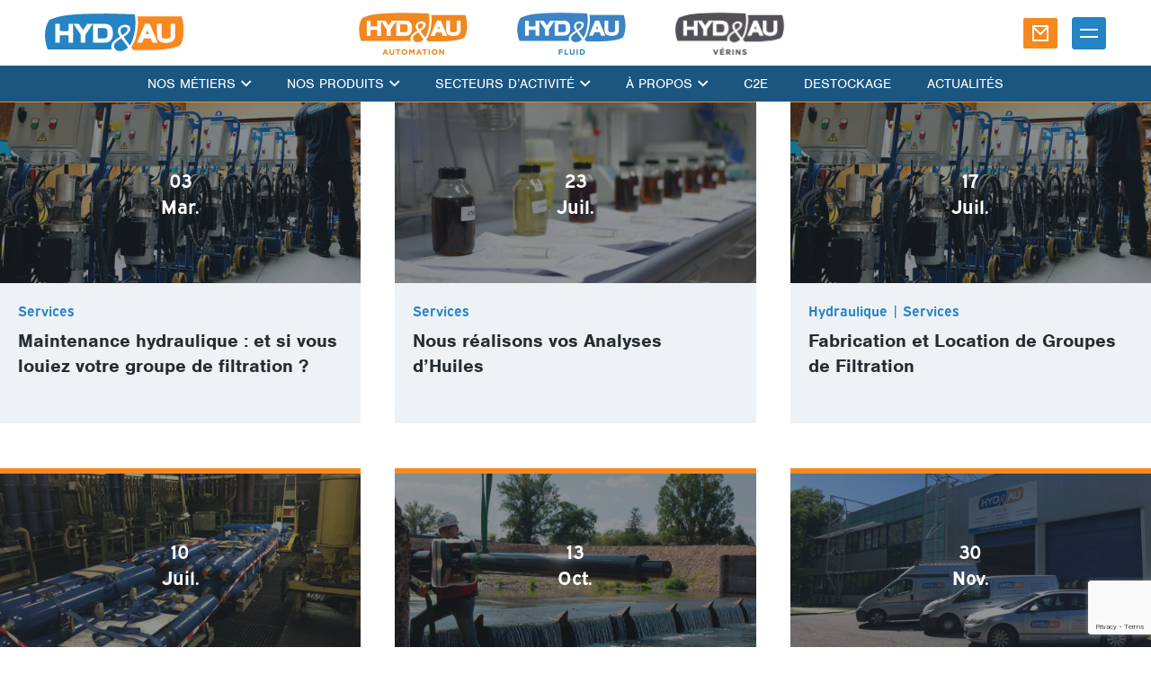

--- FILE ---
content_type: text/html; charset=UTF-8
request_url: https://hyd-et-au.com/category/services/
body_size: 9772
content:
<!DOCTYPE html>
<html lang="fr-FR">
    <head>
        <title>
            Services Archives - Groupe HYD&amp;AU        </title>
        <meta http-equiv="Content-Type" content="text/html; charset=UTF-8" />
        <meta name="viewport" content="width=device-width, initial-scale=1">
        <link rel="profile" href="http://gmpg.org/xfn/11" />
        <link rel="pingback" href="https://hyd-et-au.com/wp/xmlrpc.php" />
        <link rel="icon" href="" type="image/x-icon"> 
        <link rel="alternate" hreflang="fr" href="https://hyd-et-au.com/category/services/" />

	<!-- This site is optimized with the Yoast SEO plugin v15.8 - https://yoast.com/wordpress/plugins/seo/ -->
	<meta name="robots" content="noindex, follow" />
	<meta property="og:locale" content="fr_FR" />
	<meta property="og:type" content="article" />
	<meta property="og:title" content="Services Archives - Groupe HYD&amp;AU" />
	<meta property="og:url" content="https://hyd-et-au.com/category/services/" />
	<meta property="og:site_name" content="Groupe HYD&amp;AU" />
	<meta name="twitter:card" content="summary_large_image" />
	<script type="application/ld+json" class="yoast-schema-graph">{"@context":"https://schema.org","@graph":[{"@type":"WebSite","@id":"https://hyd-et-au.com/#website","url":"https://hyd-et-au.com/","name":"Groupe HYD&amp;AU","description":"L&#039;expert du v\u00e9rins et fluid","potentialAction":[{"@type":"SearchAction","target":"https://hyd-et-au.com/?s={search_term_string}","query-input":"required name=search_term_string"}],"inLanguage":"fr-FR"},{"@type":"CollectionPage","@id":"https://hyd-et-au.com/category/services/#webpage","url":"https://hyd-et-au.com/category/services/","name":"Services Archives - Groupe HYD&amp;AU","isPartOf":{"@id":"https://hyd-et-au.com/#website"},"breadcrumb":{"@id":"https://hyd-et-au.com/category/services/#breadcrumb"},"inLanguage":"fr-FR","potentialAction":[{"@type":"ReadAction","target":["https://hyd-et-au.com/category/services/"]}]},{"@type":"BreadcrumbList","@id":"https://hyd-et-au.com/category/services/#breadcrumb","itemListElement":[{"@type":"ListItem","position":1,"item":{"@type":"WebPage","@id":"https://hyd-et-au.com/","url":"https://hyd-et-au.com/","name":"Home"}},{"@type":"ListItem","position":2,"item":{"@type":"WebPage","@id":"https://hyd-et-au.com/category/services/","url":"https://hyd-et-au.com/category/services/","name":"Services"}}]}]}</script>
	<!-- / Yoast SEO plugin. -->


<link rel='stylesheet' id='formidable-css'  href='https://hyd-et-au.com/wp/wp-admin/admin-ajax.php?action=frmpro_css&#038;ver=102827' type='text/css' media='all' />
<link rel='stylesheet' id='wp-block-library-css'  href='https://hyd-et-au.com/wp/wp-includes/css/dist/block-library/style.min.css?ver=5.6.1' type='text/css' media='all' />
<link rel='stylesheet' id='dnd-upload-cf7-css'  href='https://hyd-et-au.com/app/plugins/drag-and-drop-multiple-file-upload-contact-form-7/assets/css/dnd-upload-cf7.css?ver=1.3.8.5' type='text/css' media='all' />
<link rel='stylesheet' id='contact-form-7-css'  href='https://hyd-et-au.com/app/plugins/contact-form-7/includes/css/styles.css?ver=5.4' type='text/css' media='all' />
<link rel='stylesheet' id='menu-image-css'  href='https://hyd-et-au.com/app/plugins/menu-image/includes/css/menu-image.css?ver=3.0.8' type='text/css' media='all' />
<link rel='stylesheet' id='dashicons-css'  href='https://hyd-et-au.com/wp/wp-includes/css/dashicons.min.css?ver=5.6.1' type='text/css' media='all' />
<link rel='stylesheet' id='wpcf7-redirect-script-frontend-css'  href='https://hyd-et-au.com/app/plugins/wpcf7-redirect/build/css/wpcf7-redirect-frontend.min.css?ver=1.1' type='text/css' media='all' />
<link rel='stylesheet' id='wpml-legacy-horizontal-list-0-css'  href='//hyd-et-au.com/app/plugins/sitepress-multilingual-cms/templates/language-switchers/legacy-list-horizontal/style.min.css?ver=1' type='text/css' media='all' />
<link rel='stylesheet' id='always-bundle-style-css'  href='https://hyd-et-au.com/app/themes/hyd-et-au/assets/compiled/always-style.css?ver=5.6.1' type='text/css' media='all' />
<link rel='stylesheet' id='front-bundle-style-css'  href='https://hyd-et-au.com/app/themes/hyd-et-au/assets/compiled/front-style.css?ver=5.6.1' type='text/css' media='all' />
<link rel='stylesheet' id='js_composer_front-css'  href='https://hyd-et-au.com/app/plugins/js_composer/assets/css/js_composer.min.css?ver=6.7.0' type='text/css' media='all' />
<script type='text/javascript' src='https://hyd-et-au.com/wp/wp-includes/js/jquery/jquery.min.js?ver=3.5.1' id='jquery-core-js'></script>
<script type='text/javascript' src='https://hyd-et-au.com/wp/wp-includes/js/jquery/jquery-migrate.min.js?ver=3.3.2' id='jquery-migrate-js'></script>
<script type='text/javascript' src='https://hyd-et-au.com/app/plugins/sitepress-multilingual-cms/res/js/jquery.cookie.js?ver=4.4.10' id='jquery.cookie-js'></script>
<script type='text/javascript' id='wpml-cookie-js-extra'>
/* <![CDATA[ */
var wpml_cookies = {"wp-wpml_current_language":{"value":"fr","expires":1,"path":"\/"}};
var wpml_cookies = {"wp-wpml_current_language":{"value":"fr","expires":1,"path":"\/"}};
/* ]]> */
</script>
<script type='text/javascript' src='https://hyd-et-au.com/app/plugins/sitepress-multilingual-cms/res/js/cookies/language-cookie.js?ver=4.4.10' id='wpml-cookie-js'></script>
<script type='text/javascript' src='https://hyd-et-au.com/app/themes/hyd-et-au/assets/compiled/always-script.js?ver=5.6.1' id='always-bundle-script-js'></script>
<meta name="generator" content="WPML ver:4.4.10 stt:4;" />
<meta name="framework" content="Redux 4.1.24" /><script type="text/javascript">document.documentElement.className += " js";</script>
            <meta name="google-site-verification" content="z99-jIkxmD6Qh-LXCVgEs7sMSMOm5AuuHFultM63ark"  />
        <!-- Start cookieyes banner --> <script id="cookieyes" type="text/javascript" src="https://cdn-cookieyes.com/client_data/ad2ce92e30c69f63283b8adf/script.js"></script> <!-- End cookieyes banner --><meta name="generator" content="Powered by WPBakery Page Builder - drag and drop page builder for WordPress."/>
<link rel="icon" href="https://storage.googleapis.com/cdn-hyd-et-au-site-21/production/2021/06/cropped-logo-hydau-32x32.jpg" sizes="32x32" />
<link rel="icon" href="https://storage.googleapis.com/cdn-hyd-et-au-site-21/production/2021/06/cropped-logo-hydau-192x192.jpg" sizes="192x192" />
<link rel="apple-touch-icon" href="https://storage.googleapis.com/cdn-hyd-et-au-site-21/production/2021/06/cropped-logo-hydau-180x180.jpg" />
<meta name="msapplication-TileImage" content="https://storage.googleapis.com/cdn-hyd-et-au-site-21/production/2021/06/cropped-logo-hydau-270x270.jpg" />
<noscript><style> .wpb_animate_when_almost_visible { opacity: 1; }</style></noscript><!-- Google Tag Manager -->
<script>(function(w,d,s,l,i){w[l]=w[l]||[];w[l].push({'gtm.start':
            new Date().getTime(),event:'gtm.js'});var f=d.getElementsByTagName(s)[0],
        j=d.createElement(s),dl=l!='dataLayer'?'&l='+l:'';j.async=true;j.src=
        'https://www.googletagmanager.com/gtm.js?id='+i+dl;f.parentNode.insertBefore(j,f);
    })(window,document,'script','dataLayer','GTM-TD442S4');</script>
<!-- End Google Tag Manager -->
    </head>
    <body class="archive category category-services category-18 wpb-js-composer js-comp-ver-6.7.0 vc_responsive &quot; data-id=&quot;11423">
        <!-- Google Tag Manager (noscript) -->
<noscript><iframe src="https://www.googletagmanager.com/ns.html?id=GTM-TD442S4"
                  height="0" width="0" style="display:none;visibility:hidden"></iframe></noscript>
<!-- End Google Tag Manager (noscript) -->
        <header>
    <div class="top-bar">
        
        <div class="logo-part">
            <a href="https://hyd-et-au.com" class="logo">
            <img src="https://storage.googleapis.com/cdn-hyd-et-au-site-21/production/2021/03/Logo-Hydau.svg" alt="Groupe HYD&amp;amp;AU"/>
        </a>
    </div>
        <div class="menu-part">
            <div class="menu-menu-topbar-container"><ul id="menu-menu-topbar" class="menu"><li id="menu-item-6956" class="menu-item menu-item-type-post_type menu-item-object-page menu-item-6956"><a href="https://hyd-et-au.com/automation/" class="menu-image-title-after menu-image-not-hovered"><img width="250" height="98" src="https://storage.googleapis.com/cdn-hyd-et-au-site-21/production/2022/04/Logo-HA-AUTOMATION-menu-250x98.png" class="menu-image menu-image-title-after" alt="" loading="lazy" /><span class="menu-image-title-after menu-image-title">Automation</span></a></li>
<li id="menu-item-6958" class="menu-item menu-item-type-post_type menu-item-object-page menu-item-6958"><a href="https://hyd-et-au.com/fluid/" class="menu-image-title-after menu-image-not-hovered"><img width="250" height="98" src="https://storage.googleapis.com/cdn-hyd-et-au-site-21/production/2022/04/Logo-HA-FLUID-menu-250x98.png" class="menu-image menu-image-title-after" alt="" loading="lazy" /><span class="menu-image-title-after menu-image-title">Fluid</span></a></li>
<li id="menu-item-6957" class="menu-item menu-item-type-post_type menu-item-object-page menu-item-6957"><a href="https://hyd-et-au.com/verins/" class="menu-image-title-after menu-image-not-hovered"><img width="1002" height="393" src="https://storage.googleapis.com/cdn-hyd-et-au-site-21/production/2022/04/Logo-HA-VERINS-menu.png" class="menu-image menu-image-title-after" alt="" loading="lazy" /><span class="menu-image-title-after menu-image-title">Vérins</span></a></li>
</ul></div>
        </div>

        
        <div class="extras-part">
    




    
    




    
            <a class="menu-contact-btn" href="https://hyd-et-au.com/contact/" title="Contactez-nous">
            <i class="icon-mail"></i>
        </a>
    
    
    <div class="menu-toggle-btn">
        <div id="burger-cross">
            <div class="burger-cross-cntnr">
                <span></span>
                <span></span>
            </div>
        </div>
    </div>
</div>    </div>

    <div class="bottom-bar">
        
        <div class="menu-part">
    <div class="menu-header-container"><ul id="menu-header" class="menu"><li id="menu-item-8343" class="menu-item menu-item-type-custom menu-item-object-custom menu-item-has-children menu-item-8343"><a href="#">Nos métiers</a><span class="menu-burger_open-submenu">+</span>
<ul class="sub-menu">
	<li id="menu-item-6962" class="menu-item menu-item-type-custom menu-item-object-custom menu-item-6962"><a href="https://hyd-et-au.com/fluid/">Hydraulique</a><span class="menu-burger_open-submenu">+</span></li>
	<li id="menu-item-6965" class="menu-item menu-item-type-custom menu-item-object-custom menu-item-6965"><a href="https://hyd-et-au.com/automatismes/">Automation</a><span class="menu-burger_open-submenu">+</span></li>
	<li id="menu-item-6964" class="menu-item menu-item-type-custom menu-item-object-custom menu-item-6964"><a href="https://hyd-et-au.com/verins/">Vérins</a><span class="menu-burger_open-submenu">+</span></li>
</ul>
</li>
<li id="menu-item-8476" class="menu-item menu-item-type-custom menu-item-object-custom menu-item-has-children menu-item-8476"><a href="#">Nos produits</a><span class="menu-burger_open-submenu">+</span>
<ul class="sub-menu">
	<li id="menu-item-6829" class="menu-item menu-item-type-custom menu-item-object-custom menu-item-has-children menu-item-6829"><a href="https://hyd-et-au.com/vente-de-composants-hydrauliques/">Vente de composants hydrauliques</a><span class="menu-burger_open-submenu">+</span>
	<ul class="sub-menu">
		<li id="menu-item-8265" class="menu-item menu-item-type-post_type menu-item-object-page menu-item-8265"><a href="https://hyd-et-au.com/distributeur-pall/">Pall</a><span class="menu-burger_open-submenu">+</span></li>
		<li id="menu-item-8266" class="menu-item menu-item-type-post_type menu-item-object-page menu-item-8266"><a href="https://hyd-et-au.com/parker/">Parker</a><span class="menu-burger_open-submenu">+</span></li>
		<li id="menu-item-8267" class="menu-item menu-item-type-post_type menu-item-object-page menu-item-8267"><a href="https://hyd-et-au.com/eaton/">Eaton</a><span class="menu-burger_open-submenu">+</span></li>
		<li id="menu-item-8602" class="menu-item menu-item-type-post_type menu-item-object-page menu-item-8602"><a href="https://hyd-et-au.com/danfoss/">Danfoss</a><span class="menu-burger_open-submenu">+</span></li>
	</ul>
</li>
	<li id="menu-item-8264" class="menu-item menu-item-type-post_type menu-item-object-page menu-item-8264"><a href="https://hyd-et-au.com/systeme-hydraulique/">Conception de systèmes hydrauliques</a><span class="menu-burger_open-submenu">+</span></li>
	<li id="menu-item-8262" class="menu-item menu-item-type-custom menu-item-object-custom menu-item-has-children menu-item-8262"><a href="https://hyd-et-au.com/maintenance-hydraulique/">Maintenance hydraulique</a><span class="menu-burger_open-submenu">+</span>
	<ul class="sub-menu">
		<li id="menu-item-8263" class="menu-item menu-item-type-post_type menu-item-object-page menu-item-8263"><a href="https://hyd-et-au.com/fluid/hami-maintenance-hydraulique-telesurveillance/">Maintenance 4.0 HAMI</a><span class="menu-burger_open-submenu">+</span></li>
	</ul>
</li>
	<li id="menu-item-8493" class="menu-item menu-item-type-post_type menu-item-object-page menu-item-8493"><a href="https://hyd-et-au.com/equipements-complets-nucleaire/">Fabrication d&#8217;équipements pour le nucléaire</a><span class="menu-burger_open-submenu">+</span></li>
</ul>
</li>
<li id="menu-item-8342" class="menu-item menu-item-type-custom menu-item-object-custom menu-item-has-children menu-item-8342"><a href="#">Secteurs d&#8217;activité</a><span class="menu-burger_open-submenu">+</span>
<ul class="sub-menu">
	<li id="menu-item-3636" class="menu-item menu-item-type-taxonomy menu-item-object-secteurs menu-item-3636"><a href="https://hyd-et-au.com/realisations/agroalimentaire/">Agroalimentaire</a><span class="menu-burger_open-submenu">+</span></li>
	<li id="menu-item-3632" class="menu-item menu-item-type-taxonomy menu-item-object-secteurs menu-item-3632"><a href="https://hyd-et-au.com/realisations/bois-papier/">Bois / Papier</a><span class="menu-burger_open-submenu">+</span></li>
	<li id="menu-item-3634" class="menu-item menu-item-type-taxonomy menu-item-object-secteurs menu-item-3634"><a href="https://hyd-et-au.com/realisations/construction/">BTP / Équipement Minier</a><span class="menu-burger_open-submenu">+</span></li>
	<li id="menu-item-10783" class="menu-item menu-item-type-custom menu-item-object-custom menu-item-10783"><a href="https://hyd-et-au.com/realisations/hydroelectricite/">Hydroélectricité</a><span class="menu-burger_open-submenu">+</span></li>
	<li id="menu-item-3639" class="menu-item menu-item-type-taxonomy menu-item-object-secteurs menu-item-3639"><a href="https://hyd-et-au.com/realisations/energie/">Réseau de transport d&#8217;électricité</a><span class="menu-burger_open-submenu">+</span></li>
	<li id="menu-item-3635" class="menu-item menu-item-type-taxonomy menu-item-object-secteurs menu-item-3635"><a href="https://hyd-et-au.com/realisations/environnement/">Environnement</a><span class="menu-burger_open-submenu">+</span></li>
	<li id="menu-item-3638" class="menu-item menu-item-type-taxonomy menu-item-object-secteurs menu-item-3638"><a href="https://hyd-et-au.com/realisations/ferroviaire/">Ferroviaire</a><span class="menu-burger_open-submenu">+</span></li>
	<li id="menu-item-3633" class="menu-item menu-item-type-taxonomy menu-item-object-secteurs menu-item-3633"><a href="https://hyd-et-au.com/realisations/industrie/">Industrie</a><span class="menu-burger_open-submenu">+</span></li>
	<li id="menu-item-3640" class="menu-item menu-item-type-taxonomy menu-item-object-secteurs menu-item-3640"><a href="https://hyd-et-au.com/realisations/maritime/">Naval / Maritime</a><span class="menu-burger_open-submenu">+</span></li>
	<li id="menu-item-10784" class="menu-item menu-item-type-custom menu-item-object-custom menu-item-10784"><a href="https://hyd-et-au.com/realisations/siderurgie/">Siderurgie</a><span class="menu-burger_open-submenu">+</span></li>
	<li id="menu-item-3641" class="menu-item menu-item-type-taxonomy menu-item-object-secteurs menu-item-3641"><a href="https://hyd-et-au.com/realisations/autres/">Autres</a><span class="menu-burger_open-submenu">+</span></li>
</ul>
</li>
<li id="menu-item-8340" class="menu-item menu-item-type-custom menu-item-object-custom menu-item-has-children menu-item-8340"><a href="#">À propos</a><span class="menu-burger_open-submenu">+</span>
<ul class="sub-menu">
	<li id="menu-item-3602" class="menu-item menu-item-type-post_type menu-item-object-page menu-item-3602"><a href="https://hyd-et-au.com/groupe/">Groupe</a><span class="menu-burger_open-submenu">+</span></li>
	<li id="menu-item-3603" class="menu-item menu-item-type-post_type menu-item-object-page menu-item-3603"><a href="https://hyd-et-au.com/engagements/">Engagements</a><span class="menu-burger_open-submenu">+</span></li>
	<li id="menu-item-3606" class="menu-item menu-item-type-post_type menu-item-object-page menu-item-3606"><a href="https://hyd-et-au.com/gouvernance/">Gouvernance</a><span class="menu-burger_open-submenu">+</span></li>
	<li id="menu-item-3605" class="menu-item menu-item-type-post_type menu-item-object-page menu-item-3605"><a href="https://hyd-et-au.com/chiffres-cles/">Chiffres clés</a><span class="menu-burger_open-submenu">+</span></li>
	<li id="menu-item-3604" class="menu-item menu-item-type-post_type menu-item-object-page menu-item-3604"><a href="https://hyd-et-au.com/histoire/">Histoire</a><span class="menu-burger_open-submenu">+</span></li>
	<li id="menu-item-6984" class="menu-item menu-item-type-custom menu-item-object-custom menu-item-6984"><a href="https://rejoignez.hyd-et-au.com/fr">Nous rejoindre</a><span class="menu-burger_open-submenu">+</span></li>
</ul>
</li>
<li id="menu-item-11302" class="menu-item menu-item-type-post_type menu-item-object-page menu-item-11302"><a href="https://hyd-et-au.com/economie-energie-cee/">C2E</a><span class="menu-burger_open-submenu">+</span></li>
<li id="menu-item-11120" class="menu-item menu-item-type-post_type menu-item-object-page menu-item-11120"><a href="https://hyd-et-au.com/destockage/">Destockage</a><span class="menu-burger_open-submenu">+</span></li>
<li id="menu-item-12776" class="menu-item menu-item-type-post_type menu-item-object-page menu-item-12776"><a href="https://hyd-et-au.com/actualites/">Actualités</a><span class="menu-burger_open-submenu">+</span></li>
</ul></div>
</div>    </div>

    
    <div class="menu-pane">
        
        <div class="menu-part">
    <div class="menu-header-container"><ul id="menu-header-1" class="menu"><li class="menu-item menu-item-type-custom menu-item-object-custom menu-item-has-children menu-item-8343"><a href="#">Nos métiers</a><span class="menu-burger_open-submenu">+</span>
<ul class="sub-menu">
	<li class="menu-item menu-item-type-custom menu-item-object-custom menu-item-6962"><a href="https://hyd-et-au.com/fluid/">Hydraulique</a><span class="menu-burger_open-submenu">+</span></li>
	<li class="menu-item menu-item-type-custom menu-item-object-custom menu-item-6965"><a href="https://hyd-et-au.com/automatismes/">Automation</a><span class="menu-burger_open-submenu">+</span></li>
	<li class="menu-item menu-item-type-custom menu-item-object-custom menu-item-6964"><a href="https://hyd-et-au.com/verins/">Vérins</a><span class="menu-burger_open-submenu">+</span></li>
</ul>
</li>
<li class="menu-item menu-item-type-custom menu-item-object-custom menu-item-has-children menu-item-8476"><a href="#">Nos produits</a><span class="menu-burger_open-submenu">+</span>
<ul class="sub-menu">
	<li class="menu-item menu-item-type-custom menu-item-object-custom menu-item-has-children menu-item-6829"><a href="https://hyd-et-au.com/vente-de-composants-hydrauliques/">Vente de composants hydrauliques</a><span class="menu-burger_open-submenu">+</span>
	<ul class="sub-menu">
		<li class="menu-item menu-item-type-post_type menu-item-object-page menu-item-8265"><a href="https://hyd-et-au.com/distributeur-pall/">Pall</a><span class="menu-burger_open-submenu">+</span></li>
		<li class="menu-item menu-item-type-post_type menu-item-object-page menu-item-8266"><a href="https://hyd-et-au.com/parker/">Parker</a><span class="menu-burger_open-submenu">+</span></li>
		<li class="menu-item menu-item-type-post_type menu-item-object-page menu-item-8267"><a href="https://hyd-et-au.com/eaton/">Eaton</a><span class="menu-burger_open-submenu">+</span></li>
		<li class="menu-item menu-item-type-post_type menu-item-object-page menu-item-8602"><a href="https://hyd-et-au.com/danfoss/">Danfoss</a><span class="menu-burger_open-submenu">+</span></li>
	</ul>
</li>
	<li class="menu-item menu-item-type-post_type menu-item-object-page menu-item-8264"><a href="https://hyd-et-au.com/systeme-hydraulique/">Conception de systèmes hydrauliques</a><span class="menu-burger_open-submenu">+</span></li>
	<li class="menu-item menu-item-type-custom menu-item-object-custom menu-item-has-children menu-item-8262"><a href="https://hyd-et-au.com/maintenance-hydraulique/">Maintenance hydraulique</a><span class="menu-burger_open-submenu">+</span>
	<ul class="sub-menu">
		<li class="menu-item menu-item-type-post_type menu-item-object-page menu-item-8263"><a href="https://hyd-et-au.com/fluid/hami-maintenance-hydraulique-telesurveillance/">Maintenance 4.0 HAMI</a><span class="menu-burger_open-submenu">+</span></li>
	</ul>
</li>
	<li class="menu-item menu-item-type-post_type menu-item-object-page menu-item-8493"><a href="https://hyd-et-au.com/equipements-complets-nucleaire/">Fabrication d&#8217;équipements pour le nucléaire</a><span class="menu-burger_open-submenu">+</span></li>
</ul>
</li>
<li class="menu-item menu-item-type-custom menu-item-object-custom menu-item-has-children menu-item-8342"><a href="#">Secteurs d&#8217;activité</a><span class="menu-burger_open-submenu">+</span>
<ul class="sub-menu">
	<li class="menu-item menu-item-type-taxonomy menu-item-object-secteurs menu-item-3636"><a href="https://hyd-et-au.com/realisations/agroalimentaire/">Agroalimentaire</a><span class="menu-burger_open-submenu">+</span></li>
	<li class="menu-item menu-item-type-taxonomy menu-item-object-secteurs menu-item-3632"><a href="https://hyd-et-au.com/realisations/bois-papier/">Bois / Papier</a><span class="menu-burger_open-submenu">+</span></li>
	<li class="menu-item menu-item-type-taxonomy menu-item-object-secteurs menu-item-3634"><a href="https://hyd-et-au.com/realisations/construction/">BTP / Équipement Minier</a><span class="menu-burger_open-submenu">+</span></li>
	<li class="menu-item menu-item-type-custom menu-item-object-custom menu-item-10783"><a href="https://hyd-et-au.com/realisations/hydroelectricite/">Hydroélectricité</a><span class="menu-burger_open-submenu">+</span></li>
	<li class="menu-item menu-item-type-taxonomy menu-item-object-secteurs menu-item-3639"><a href="https://hyd-et-au.com/realisations/energie/">Réseau de transport d&#8217;électricité</a><span class="menu-burger_open-submenu">+</span></li>
	<li class="menu-item menu-item-type-taxonomy menu-item-object-secteurs menu-item-3635"><a href="https://hyd-et-au.com/realisations/environnement/">Environnement</a><span class="menu-burger_open-submenu">+</span></li>
	<li class="menu-item menu-item-type-taxonomy menu-item-object-secteurs menu-item-3638"><a href="https://hyd-et-au.com/realisations/ferroviaire/">Ferroviaire</a><span class="menu-burger_open-submenu">+</span></li>
	<li class="menu-item menu-item-type-taxonomy menu-item-object-secteurs menu-item-3633"><a href="https://hyd-et-au.com/realisations/industrie/">Industrie</a><span class="menu-burger_open-submenu">+</span></li>
	<li class="menu-item menu-item-type-taxonomy menu-item-object-secteurs menu-item-3640"><a href="https://hyd-et-au.com/realisations/maritime/">Naval / Maritime</a><span class="menu-burger_open-submenu">+</span></li>
	<li class="menu-item menu-item-type-custom menu-item-object-custom menu-item-10784"><a href="https://hyd-et-au.com/realisations/siderurgie/">Siderurgie</a><span class="menu-burger_open-submenu">+</span></li>
	<li class="menu-item menu-item-type-taxonomy menu-item-object-secteurs menu-item-3641"><a href="https://hyd-et-au.com/realisations/autres/">Autres</a><span class="menu-burger_open-submenu">+</span></li>
</ul>
</li>
<li class="menu-item menu-item-type-custom menu-item-object-custom menu-item-has-children menu-item-8340"><a href="#">À propos</a><span class="menu-burger_open-submenu">+</span>
<ul class="sub-menu">
	<li class="menu-item menu-item-type-post_type menu-item-object-page menu-item-3602"><a href="https://hyd-et-au.com/groupe/">Groupe</a><span class="menu-burger_open-submenu">+</span></li>
	<li class="menu-item menu-item-type-post_type menu-item-object-page menu-item-3603"><a href="https://hyd-et-au.com/engagements/">Engagements</a><span class="menu-burger_open-submenu">+</span></li>
	<li class="menu-item menu-item-type-post_type menu-item-object-page menu-item-3606"><a href="https://hyd-et-au.com/gouvernance/">Gouvernance</a><span class="menu-burger_open-submenu">+</span></li>
	<li class="menu-item menu-item-type-post_type menu-item-object-page menu-item-3605"><a href="https://hyd-et-au.com/chiffres-cles/">Chiffres clés</a><span class="menu-burger_open-submenu">+</span></li>
	<li class="menu-item menu-item-type-post_type menu-item-object-page menu-item-3604"><a href="https://hyd-et-au.com/histoire/">Histoire</a><span class="menu-burger_open-submenu">+</span></li>
	<li class="menu-item menu-item-type-custom menu-item-object-custom menu-item-6984"><a href="https://rejoignez.hyd-et-au.com/fr">Nous rejoindre</a><span class="menu-burger_open-submenu">+</span></li>
</ul>
</li>
<li class="menu-item menu-item-type-post_type menu-item-object-page menu-item-11302"><a href="https://hyd-et-au.com/economie-energie-cee/">C2E</a><span class="menu-burger_open-submenu">+</span></li>
<li class="menu-item menu-item-type-post_type menu-item-object-page menu-item-11120"><a href="https://hyd-et-au.com/destockage/">Destockage</a><span class="menu-burger_open-submenu">+</span></li>
<li class="menu-item menu-item-type-post_type menu-item-object-page menu-item-12776"><a href="https://hyd-et-au.com/actualites/">Actualités</a><span class="menu-burger_open-submenu">+</span></li>
</ul></div>
</div>
        <div class="menu-pane-extras">
            <div class="pane-extras">
                <div class="menu"><ul>
<li class="page_item page-item-1285"><a href="https://hyd-et-au.com/groupe/">A propos</a></li>
<li class="page_item page-item-868"><a href="https://hyd-et-au.com/chiffres-cles/">A Propos &#8211; Chiffres clés</a></li>
<li class="page_item page-item-2841"><a href="https://hyd-et-au.com/engagements/">A propos &#8211; Engagements</a></li>
<li class="page_item page-item-2923"><a href="https://hyd-et-au.com/gouvernance/">A propos &#8211; Gouvernance</a></li>
<li class="page_item page-item-1319"><a href="https://hyd-et-au.com/histoire/">A propos &#8211; Notre histoire</a></li>
<li class="page_item page-item-140"><a href="https://hyd-et-au.com/">Accueil</a></li>
<li class="page_item page-item-8877"><a href="https://hyd-et-au.com/activites/">Activités</a></li>
<li class="page_item page-item-161"><a href="https://hyd-et-au.com/hello/">Actualités</a></li>
<li class="page_item page-item-12771"><a href="https://hyd-et-au.com/actualites/">Actualités</a></li>
<li class="page_item page-item-3043"><a href="https://hyd-et-au.com/process-production/">Besoins &#8211; Améliorer la productivité</a></li>
<li class="page_item page-item-2926"><a href="https://hyd-et-au.com/bureau-etude-industriel/">Besoins &#8211; Bénéficier d&#8217;un conseil technique pointu</a></li>
<li class="page_item page-item-3093"><a href="https://hyd-et-au.com/maintenance-industrielle/">Besoins &#8211; Optimiser la durée de vie de vos machines</a></li>
<li class="page_item page-item-11189"><a href="https://hyd-et-au.com/economie-energie-cee/">C2E</a></li>
<li class="page_item page-item-7165"><a href="https://hyd-et-au.com/configurer-verin/">Configurer mon vérin hydraulique &#8211; HYD&#038;AU VERINS</a></li>
<li class="page_item page-item-1272"><a href="https://hyd-et-au.com/contact/">Contact</a></li>
<li class="page_item page-item-7758"><a href="https://hyd-et-au.com/creation-de-compte/">Création de compte</a></li>
<li class="page_item page-item-8513"><a href="https://hyd-et-au.com/danfoss/">Danfoss</a></li>
<li class="page_item page-item-10876"><a href="https://hyd-et-au.com/destockage/">Destockage</a></li>
<li class="page_item page-item-2241"><a href="https://hyd-et-au.com/automation/">Domaine Expertise – Automation</a></li>
<li class="page_item page-item-2207"><a href="https://hyd-et-au.com/verins/">Domaine Expertise – Vérins</a></li>
<li class="page_item page-item-2070"><a href="https://hyd-et-au.com/donnees-personnelles/">Données Personnelles</a></li>
<li class="page_item page-item-8124"><a href="https://hyd-et-au.com/eaton/">Eaton</a></li>
<li class="page_item page-item-2090"><a href="https://hyd-et-au.com/espace-presse/">Espace Presse</a></li>
<li class="page_item page-item-2683"><a href="https://hyd-et-au.com/fournisseur-industriel-francais/">Fabrication française</a></li>
<li class="page_item page-item-7345"><a href="https://hyd-et-au.com/filtres-hydrauliques/">Filtres hydrauliques</a></li>
<li class="page_item page-item-6004"><a href="https://hyd-et-au.com/formation-hydraulique/">Formation hydraulique</a></li>
<li class="page_item page-item-10889"><a href="https://hyd-et-au.com/formulaire-telechargement-plaquette-presentation-hydau-fluid/">Formulaire téléchargement plaquette présentation hyd&#038;Au Fluid</a></li>
<li class="page_item page-item-7895"><a href="https://hyd-et-au.com/hydau-automation/">HYD&#038;AU AUTOMATION</a></li>
<li class="page_item page-item-11509"><a href="https://hyd-et-au.com/index-egalite-professionnelle-f-h/">Index égalité professionnelle H/F 2024</a></li>
<li class="page_item page-item-1377 page_item_has_children"><a href="https://hyd-et-au.com/fluid/">Leader Français de l&#8217;hydraulique industrielle &#8211; HYD&#038;AU FLUID</a>
<ul class='children'>
	<li class="page_item page-item-7783"><a href="https://hyd-et-au.com/fluid/hami-maintenance-hydraulique-telesurveillance/">HAMI &#8211; maintenance hydraulique par télésurveillance</a></li>
</ul>
</li>
<li class="page_item page-item-8170"><a href="https://hyd-et-au.com/maintenance-hydraulique-v/">Maintenance hydraulique V</a></li>
<li class="page_item page-item-2065"><a href="https://hyd-et-au.com/mentions-legales/">Mentions légales</a></li>
<li class="page_item page-item-7535"><a href="https://hyd-et-au.com/moteurs-hydrauliques/">Moteurs hydrauliques</a></li>
<li class="page_item page-item-1819"><a href="https://hyd-et-au.com/mecatronique/">Nos domaines d&#8217;expertise</a></li>
<li class="page_item page-item-6367"><a href="https://hyd-et-au.com/nos-solutions/">Nos solutions</a></li>
<li class="page_item page-item-2418"><a href="https://hyd-et-au.com/appareil-a-pression-de-gaz/">Nos Solutions &#8211; Appareils à pression de gaz</a></li>
<li class="page_item page-item-2592"><a href="https://hyd-et-au.com/automatismes/">Nos Solutions &#8211; Automatismes et électricité industrielle</a></li>
<li class="page_item page-item-3456 page_item_has_children"><a href="https://hyd-et-au.com/vente-de-composants-hydrauliques/">Nos Solutions &#8211; Composants hydrauliques</a>
<ul class='children'>
	<li class="page_item page-item-7181"><a href="https://hyd-et-au.com/vente-de-composants-hydrauliques/demande-catalogue/">Demande de catalogue &#8211; HYD&#038;AU FLUID</a></li>
	<li class="page_item page-item-7171"><a href="https://hyd-et-au.com/vente-de-composants-hydrauliques/demande-devis/">Demander un devis &#8211; HYD&#038;AU FLUID</a></li>
</ul>
</li>
<li class="page_item page-item-2541"><a href="https://hyd-et-au.com/ligne-de-production/">Nos Solutions &#8211; Conception / Fabrication de lignes process et machines spéciales</a></li>
<li class="page_item page-item-720"><a href="https://hyd-et-au.com/fabricant-verin-hydraulique/">Nos Solutions &#8211; Conception / Fabrication de vérins hydrauliques</a></li>
<li class="page_item page-item-650"><a href="https://hyd-et-au.com/systeme-hydraulique/">Nos Solutions &#8211; Conception de systèmes hydrauliques</a></li>
<li class="page_item page-item-2374"><a href="https://hyd-et-au.com/flexible-hydraulique-sur-mesure/">Nos Solutions &#8211; Connectiques et flexibles hydrauliques</a></li>
<li class="page_item page-item-682"><a href="https://hyd-et-au.com/filtration-hydraulique/">Nos Solutions &#8211; Filtration hydraulique</a></li>
<li class="page_item page-item-2274 page_item_has_children"><a href="https://hyd-et-au.com/analyse-huile/">Nos Solutions &#8211; Laboratoire d’analyses d’huiles hydrauliques</a>
<ul class='children'>
	<li class="page_item page-item-7110"><a href="https://hyd-et-au.com/analyse-huile/demande-analyse-huile/">Demande d&#8217;analyse d&#8217;huiles</a></li>
</ul>
</li>
<li class="page_item page-item-7081 page_item_has_children"><a href="https://hyd-et-au.com/nos-solutions-location-groupes-depollution/">Nos Solutions &#8211; Location groupes dépollution</a>
<ul class='children'>
	<li class="page_item page-item-7186"><a href="https://hyd-et-au.com/nos-solutions-location-groupes-depollution/demande-location-materiel-hydraulique/">Demande location matériel hydraulique</a></li>
</ul>
</li>
<li class="page_item page-item-461"><a href="https://hyd-et-au.com/maintenance-hydraulique/">Nos Solutions &#8211; Maintenance de systèmes hydrauliques</a></li>
<li class="page_item page-item-2646"><a href="https://hyd-et-au.com/entreprise-maintenance-industrielle/">Nos Solutions &#8211; Maintenance industrielle</a></li>
<li class="page_item page-item-2604"><a href="https://hyd-et-au.com/mecano-soudure/">Nos Solutions &#8211; Mécano-soudure</a></li>
<li class="page_item page-item-2340"><a href="https://hyd-et-au.com/reparation-hydraulique/">Nos Solutions &#8211; Réparation de composants hydrauliques</a></li>
<li class="page_item page-item-2534"><a href="https://hyd-et-au.com/reparation-verin-hydraulique/">Nos Solutions &#8211; Réparation de vérins hydrauliques</a></li>
<li class="page_item page-item-503"><a href="https://hyd-et-au.com/integrateur-robotique/">Nos solutions &#8211; Robotique / Intégration de cellules robotisées</a></li>
<li class="page_item page-item-2669"><a href="https://hyd-et-au.com/valeurs/">Nos valeurs</a></li>
<li class="page_item page-item-2697"><a href="https://hyd-et-au.com/demarche-qualite/">Notre démarche QSSE</a></li>
<li class="page_item page-item-2832"><a href="https://hyd-et-au.com/demarche-rse/">Notre démarche RSE</a></li>
<li class="page_item page-item-8361"><a href="https://hyd-et-au.com/equipements-complets-nucleaire/">Nucléaire</a></li>
<li class="page_item page-item-7967"><a href="https://hyd-et-au.com/distributeur-pall/">Pall</a></li>
<li class="page_item page-item-8139"><a href="https://hyd-et-au.com/pall-vs-concurrents/">Pall vs concurrents</a></li>
<li class="page_item page-item-8054"><a href="https://hyd-et-au.com/parker/">Parker</a></li>
<li class="page_item page-item-7529"><a href="https://hyd-et-au.com/pompes-hydrauliques/">Pompes hydrauliques</a></li>
<li class="page_item page-item-2030"><a href="https://hyd-et-au.com/realisations/">Secteurs d&#8217;activité</a></li>
<li class="page_item page-item-8269"><a href="https://hyd-et-au.com/test-configurateur-verins/">Test configurateur vérins</a></li>
<li class="page_item page-item-8520"><a href="https://hyd-et-au.com/test-hydac-vs-pall/">test hydac vs pall</a></li>
<li class="page_item page-item-12592"><a href="https://hyd-et-au.com/verins-xxl-4-000mm-production-de-grandes-longueurs/">Vérins XXL 4 000mm</a></li>
<li class="page_item page-item-1844"><a href="https://hyd-et-au.com/vos-besoins/">Vos besoins</a></li>
</ul></div>


                
                                    <a class="press-contact-cta"
                       href="https://hyd-et-au.com/espace-presse/"><i class="icon-bookmark"></i>
                        Espace presse                    </a>
                
                <div class="socials-cntnr">
                    <span class="label">Nous suivre</span>
                    <div class="socials ">
                                    <a class="social-item" href="https://twitter.com/hyd_et_au/" target="_blank" rel="nofollow">
                <i class="icon-twitter"></i>
            </a>
                                            <a class="social-item" href="https://www.youtube.com/channel/UCzlrKo6lNtlyuuKRU6MRoXw/" target="_blank" rel="nofollow">
                <i class="icon-youtube"></i>
            </a>
                                <a class="social-item" href="https://www.linkedin.com/company/hyd&amp;au-sas/" target="_blank" rel="nofollow">
                <i class="icon-linkedin"></i>
            </a>
            </div>                </div>
            </div>
        </div>

        <div class="menu-footer">
            &copy;2026  Groupe HYD&amp;AU | Tous droits réservés            | <a href="https://hyd-et-au.com/mentions-legales/" target="_blanck">Mentions
                légales</a>         </div>
    </div>
</header>            <div id="site-content">
        <div><div class="all-posts-cntnr posts-cntnr posts-per-row-4 "
     data-state="{&quot;is_load_more_enable&quot;:true,&quot;max_num_pages&quot;:1,&quot;found_posts&quot;:7,&quot;posts_per_page&quot;:8,&quot;category_name&quot;:&quot;services&quot;,&quot;tag&quot;:&quot;&quot;,&quot;page&quot;:1,&quot;template_type_action&quot;:&quot;default\/post_preview\/template&quot;}">
    <div class="posts-wrapper">
                                                    <a class="post-preview" href="https://hyd-et-au.com/maintenance-hydraulique-location-groupe-de-filtration/">
    <div class="thumbnail-cntnr">
        <div class="thumbnail" style="background-image: url(https://storage.googleapis.com/cdn-hyd-et-au-site-21/production/2024/07/groupe-de-filtration-mobile-1024x636.jpg)"></div>
        <div class="publish-date">03 Mar.</div>
    </div>

    <div class="content-cntnr">
        <div class="categories">
                            <span>Services</span>
                    </div>
        <div class="post-title text-size-xs">Maintenance hydraulique : et si vous louiez votre groupe de filtration ?</div>
    </div>
</a>                                            <a class="post-preview" href="https://hyd-et-au.com/laboratoire-analyses-huiles/">
    <div class="thumbnail-cntnr">
        <div class="thumbnail" style="background-image: url(https://storage.googleapis.com/cdn-hyd-et-au-site-21/production/2024/07/P1070440-1024x576.jpg)"></div>
        <div class="publish-date">23 Juil.</div>
    </div>

    <div class="content-cntnr">
        <div class="categories">
                            <span>Services</span>
                    </div>
        <div class="post-title text-size-xs">Nous réalisons vos Analyses d&#8217;Huiles</div>
    </div>
</a>                                            <a class="post-preview" href="https://hyd-et-au.com/fabrication-et-location-de-groupes-de-filtration/">
    <div class="thumbnail-cntnr">
        <div class="thumbnail" style="background-image: url(https://storage.googleapis.com/cdn-hyd-et-au-site-21/production/2024/07/groupe-de-filtration-mobile-1024x636.jpg)"></div>
        <div class="publish-date">17 Juil.</div>
    </div>

    <div class="content-cntnr">
        <div class="categories">
                            <span>Hydraulique</span>
                            <span>Services</span>
                    </div>
        <div class="post-title text-size-xs">Fabrication et Location de Groupes de Filtration</div>
    </div>
</a>                                            <a class="post-preview" href="https://hyd-et-au.com/maintenance-equipement-pression/">
    <div class="thumbnail-cntnr">
        <div class="thumbnail" style="background-image: url(https://storage.googleapis.com/cdn-hyd-et-au-site-21/production/2024/06/Mise_en_place_local_HF4_Dunkerque_Mars_2023-1024x768.png)"></div>
        <div class="publish-date">10 Juil.</div>
    </div>

    <div class="content-cntnr">
        <div class="categories">
                            <span>Hydraulique</span>
                            <span>Services</span>
                    </div>
        <div class="post-title text-size-xs">Maintenance d&#8217;équipements sous pression</div>
    </div>
</a>                                            <a class="post-preview" href="https://hyd-et-au.com/realisation-le-groupe-hydau-contribue-a-la-renovation-du-barrage-de-feurs/">
    <div class="thumbnail-cntnr">
        <div class="thumbnail" style="background-image: url(https://storage.googleapis.com/cdn-hyd-et-au-site-21/production/2020/10/HYDAU-Barrage-de-Feurs-10-1024x576.jpg)"></div>
        <div class="publish-date">13 Oct.</div>
    </div>

    <div class="content-cntnr">
        <div class="categories">
                            <span>Hydraulique</span>
                            <span>Réalisation</span>
                            <span>Services</span>
                            <span>Vérins</span>
                    </div>
        <div class="post-title text-size-xs">Le Groupe HYD&#038;AU contribue à la rénovation du barrage de Feurs</div>
    </div>
</a>                                            <a class="post-preview" href="https://hyd-et-au.com/apg-lexpertise-de-hydau-fluid/">
    <div class="thumbnail-cntnr">
        <div class="thumbnail" style="background-image: url(https://storage.googleapis.com/cdn-hyd-et-au-site-21/production/2021/03/Bandeau-services-1024x768.jpg)"></div>
        <div class="publish-date">30 Nov.</div>
    </div>

    <div class="content-cntnr">
        <div class="categories">
                            <span>Hydraulique</span>
                            <span>Services</span>
                    </div>
        <div class="post-title text-size-xs">APG : L’expertise de HYD&#038;AU FLUID</div>
    </div>
</a>                                            <a class="post-preview" href="https://hyd-et-au.com/maintenance-et-proprete-des-fluides-pour-eviter-les-arrets-de-production/">
    <div class="thumbnail-cntnr">
        <div class="thumbnail" style="background-image: url(https://storage.googleapis.com/cdn-hyd-et-au-site-21/production/2020/06/Revue-de-presse-1.jpg)"></div>
        <div class="publish-date">13 Juil.</div>
    </div>

    <div class="content-cntnr">
        <div class="categories">
                            <span>Hydraulique</span>
                            <span>Presse</span>
                            <span>Services</span>
                    </div>
        <div class="post-title text-size-xs">Maintenance et propreté des fluides pour éviter les arrêts de production</div>
    </div>
</a>                        </div>
    <div class="pagination">
        <nav>
    
</nav>    </div>
</div></div>    </div>
<footer>
    <div class="footer-wrapper">
        <div class="part-menu">
            <div class="logo-cntnr">
        <a href="https://hyd-et-au.com">
            <img src="https://storage.googleapis.com/cdn-hyd-et-au-site-21/production/2021/03/Logo-Hydau.svg" alt="Groupe HYD&amp;amp;AU"/>
        </a>
    </div>
            <div class="footer-menu-cntnr">
                <div class="menu-cntnr"><div class="menu-footer-container"><ul id="menu-footer" class="menu"><li id="menu-item-3669" class="menu-item menu-item-type-post_type menu-item-object-page menu-item-3669"><a href="https://hyd-et-au.com/vos-besoins/">Vos besoins</a></li>
<li id="menu-item-3672" class="menu-item menu-item-type-post_type menu-item-object-page menu-item-3672"><a href="https://hyd-et-au.com/mecatronique/">Notre expertise</a></li>
<li id="menu-item-6444" class="menu-item menu-item-type-post_type menu-item-object-page menu-item-6444"><a href="https://hyd-et-au.com/nos-solutions/">Nos solutions</a></li>
<li id="menu-item-3670" class="menu-item menu-item-type-post_type menu-item-object-page menu-item-3670"><a href="https://hyd-et-au.com/realisations/">Secteurs d’activité</a></li>
<li id="menu-item-3662" class="menu-item menu-item-type-post_type menu-item-object-page menu-item-3662"><a href="https://hyd-et-au.com/groupe/">À propos</a></li>
</ul></div></div>
            </div>
        </div>
        <div class="part-extras">
            <div class="footer-newsletter">
    <div class="label">Inscrivez-vous à notre newsletter</div>
    <form class="newsletter-cntnr " data-tracking-data="{&quot;isActive&quot;:false}">
    <div class="form-fields">
        <span class="input-block">
            <input required type="email" placeholder="Indiquez votre adresse mail">
        </span>
        <span class="input-rgpd">
            <input type="checkbox" name="rgpd" id="rgpd-696fc8e559139">
            <label for="rgpd-696fc8e559139">J'accepte de recevoir les actualités et offres de  Groupe HYD&amp;AU</label>
        </span>
        <div class="cta-cntnr theme-filled theme-scnd-color button-cntnr">
            <button type="submit" class="cta">
                <span class="text">
                    S'inscrire                </span>
                <span class="hover-icon"></span>
            </button>
            <div class="loader">
    <div></div>
    <div></div>
    <div></div>
    <div></div>
    <div></div>
    <div></div>
    <div></div>
    <div></div>
</div>        </div>
    </div>
    <div class="messages">
        <div class="success">
            Votre inscription a bien été prise en compte.        </div>
        <div class="error-send">
            Une erreur est survenue, merci de réessayer plus tard.        </div>
        <div class="error-rgpd">
            Vous devez accepter les conditions pour vous inscrire à la newsletter        </div>
    </div>
</form>

</div>

<div class="footer-contact-infos">
    <div class="contact-cntnr">
        <div class="label">Contact</div>
                    <div class="address">Siège social
38 Rue des Maraîchers - Tour Silva
33800 BORDEAUX</div>
                    </div>
    <div class="socials-cntnr">
        <div class="label">Nous suivre</div>
        <div class="socials ">
                                    <a class="social-item" href="https://twitter.com/hyd_et_au/" target="_blank" rel="nofollow">
                <i class="icon-twitter"></i>
            </a>
                                            <a class="social-item" href="https://www.youtube.com/channel/UCzlrKo6lNtlyuuKRU6MRoXw/" target="_blank" rel="nofollow">
                <i class="icon-youtube"></i>
            </a>
                                <a class="social-item" href="https://www.linkedin.com/company/hyd&amp;au-sas/" target="_blank" rel="nofollow">
                <i class="icon-linkedin"></i>
            </a>
            </div>    </div>
</div>
        </div>
        <div class="footer-subline">
            <div class="privacy">
    &copy;2026 Groupe HYD&amp;AU | Tous droits réservés            | <a href="https://hyd-et-au.com/mentions-legales/" target="_blank">Mentions légales</a>
    </div>            <a class="back-to-top smooth-sc" href="#site-content"><span>Revenir en haut de page</span><i class="icon-arrow-up"></i></a>
        </div>
    </div>
</footer><script>
    var event_names = {"6570":{"post_id":"6570","meta_value":"event.formlp.sent"},"5857":{"post_id":"5857","meta_value":"event.formbrochure.sent"},"2958":{"post_id":"2958","meta_value":"event.formupload.sent"},"8":{"post_id":"8","meta_value":"form.sentclassiq.sent"}};
    document.addEventListener('wpcf7mailsent', function (event) {
        var event_data = event_names[event.detail.contactFormId];
        if (typeof event_data != 'undefined') {
            if (typeof dataLayer != 'undefined') {
                dataLayer.push({
                    event: event_data.meta_value
                });
            }
        }
    }, false);
</script><script type="text/html" id="wpb-modifications"></script><link rel='stylesheet' id='flexslider-css'  href='https://hyd-et-au.com/app/plugins/js_composer/assets/lib/flexslider/flexslider.min.css?ver=6.7.0' type='text/css' media='all' />
<link rel='stylesheet' id='lightbox2-css'  href='https://hyd-et-au.com/app/plugins/js_composer/assets/lib/bower/lightbox2/dist/css/lightbox.min.css?ver=6.7.0' type='text/css' media='all' />
<link rel='stylesheet' id='vc_carousel_css-css'  href='https://hyd-et-au.com/app/plugins/js_composer/assets/lib/vc_carousel/css/vc_carousel.min.css?ver=6.7.0' type='text/css' media='all' />
<link rel='stylesheet' id='prettyphoto-css'  href='https://hyd-et-au.com/app/plugins/js_composer/assets/lib/prettyphoto/css/prettyPhoto.min.css?ver=6.7.0' type='text/css' media='all' />
<script type='text/javascript' src='https://hyd-et-au.com/wp/wp-includes/js/dist/vendor/wp-polyfill.min.js?ver=7.4.4' id='wp-polyfill-js'></script>
<script type='text/javascript' id='wp-polyfill-js-after'>
( 'fetch' in window ) || document.write( '<script src="https://hyd-et-au.com/wp/wp-includes/js/dist/vendor/wp-polyfill-fetch.min.js?ver=3.0.0"></scr' + 'ipt>' );( document.contains ) || document.write( '<script src="https://hyd-et-au.com/wp/wp-includes/js/dist/vendor/wp-polyfill-node-contains.min.js?ver=3.42.0"></scr' + 'ipt>' );( window.DOMRect ) || document.write( '<script src="https://hyd-et-au.com/wp/wp-includes/js/dist/vendor/wp-polyfill-dom-rect.min.js?ver=3.42.0"></scr' + 'ipt>' );( window.URL && window.URL.prototype && window.URLSearchParams ) || document.write( '<script src="https://hyd-et-au.com/wp/wp-includes/js/dist/vendor/wp-polyfill-url.min.js?ver=3.6.4"></scr' + 'ipt>' );( window.FormData && window.FormData.prototype.keys ) || document.write( '<script src="https://hyd-et-au.com/wp/wp-includes/js/dist/vendor/wp-polyfill-formdata.min.js?ver=3.0.12"></scr' + 'ipt>' );( Element.prototype.matches && Element.prototype.closest ) || document.write( '<script src="https://hyd-et-au.com/wp/wp-includes/js/dist/vendor/wp-polyfill-element-closest.min.js?ver=2.0.2"></scr' + 'ipt>' );
</script>
<script type='text/javascript' src='https://hyd-et-au.com/wp/wp-includes/js/dist/i18n.min.js?ver=ac389435e7fd4ded01cf603f3aaba6a6' id='wp-i18n-js'></script>
<script type='text/javascript' src='https://hyd-et-au.com/wp/wp-includes/js/dist/vendor/lodash.min.js?ver=4.17.19' id='lodash-js'></script>
<script type='text/javascript' id='lodash-js-after'>
window.lodash = _.noConflict();
</script>
<script type='text/javascript' src='https://hyd-et-au.com/wp/wp-includes/js/dist/url.min.js?ver=98645f0502e5ed8dadffd161e39072d2' id='wp-url-js'></script>
<script type='text/javascript' src='https://hyd-et-au.com/wp/wp-includes/js/dist/hooks.min.js?ver=84b89ab09cbfb4469f02183611cc0939' id='wp-hooks-js'></script>
<script type='text/javascript' id='wp-api-fetch-js-translations'>
( function( domain, translations ) {
	var localeData = translations.locale_data[ domain ] || translations.locale_data.messages;
	localeData[""].domain = domain;
	wp.i18n.setLocaleData( localeData, domain );
} )( "default", { "locale_data": { "messages": { "": {} } } } );
</script>
<script type='text/javascript' src='https://hyd-et-au.com/wp/wp-includes/js/dist/api-fetch.min.js?ver=4dec825c071b87c57f687eb90f7c23c3' id='wp-api-fetch-js'></script>
<script type='text/javascript' id='wp-api-fetch-js-after'>
wp.apiFetch.use( wp.apiFetch.createRootURLMiddleware( "https://hyd-et-au.com/wp-json/" ) );
wp.apiFetch.nonceMiddleware = wp.apiFetch.createNonceMiddleware( "457b9ff7a5" );
wp.apiFetch.use( wp.apiFetch.nonceMiddleware );
wp.apiFetch.use( wp.apiFetch.mediaUploadMiddleware );
wp.apiFetch.nonceEndpoint = "https://hyd-et-au.com/wp/wp-admin/admin-ajax.php?action=rest-nonce";
</script>
<script type='text/javascript' id='contact-form-7-js-extra'>
/* <![CDATA[ */
var wpcf7 = [];
/* ]]> */
</script>
<script type='text/javascript' src='https://hyd-et-au.com/app/plugins/contact-form-7/includes/js/index.js?ver=5.4' id='contact-form-7-js'></script>
<script type='text/javascript' id='codedropz-uploader-js-extra'>
/* <![CDATA[ */
var dnd_cf7_uploader = {"ajax_url":"https:\/\/hyd-et-au.com\/wp\/wp-admin\/admin-ajax.php","ajax_nonce":"61c0328109","drag_n_drop_upload":{"tag":"h3","text":"Faites glisser et d\u00e9posez les fichiers ici","or_separator":"ou","browse":"Parcourir les fichiers","server_max_error":"The uploaded file exceeds the maximum upload size of your server.","large_file":"Uploaded file is too large","inavalid_type":"Uploaded file is not allowed for file type","max_file_limit":"Note : Some of the files are not uploaded ( Only %count% files allowed )","required":"This field is required.","delete":{"text":"deleting","title":"Remove"}},"dnd_text_counter":"de","disable_btn":""};
/* ]]> */
</script>
<script type='text/javascript' src='https://hyd-et-au.com/app/plugins/drag-and-drop-multiple-file-upload-contact-form-7/assets/js/codedropz-uploader-min.js?ver=1.3.8.5' id='codedropz-uploader-js'></script>
<script type='text/javascript' id='wpcf7-redirect-script-js-extra'>
/* <![CDATA[ */
var wpcf7r = {"ajax_url":"https:\/\/hyd-et-au.com\/wp\/wp-admin\/admin-ajax.php"};
/* ]]> */
</script>
<script type='text/javascript' src='https://hyd-et-au.com/app/plugins/wpcf7-redirect/build/js/wpcf7r-fe.js?ver=1.1' id='wpcf7-redirect-script-js'></script>
<script defer type='text/javascript' async="async" src='https://hyd-et-au.com/app/themes/hyd-et-au/assets/compiled/front-script.js?ver=5.6.1' id='front-bundle-script-js'></script>
<script type='text/javascript' src='https://www.google.com/recaptcha/api.js?render=6Lc2dyQbAAAAAJDe4X7pryWM8Vx5PsnVOBhhBX6_&#038;ver=3.0' id='google-recaptcha-js'></script>
<script type='text/javascript' id='wpcf7-recaptcha-js-extra'>
/* <![CDATA[ */
var wpcf7_recaptcha = {"sitekey":"6Lc2dyQbAAAAAJDe4X7pryWM8Vx5PsnVOBhhBX6_","actions":{"homepage":"homepage","contactform":"contactform"}};
/* ]]> */
</script>
<script type='text/javascript' src='https://hyd-et-au.com/app/plugins/contact-form-7/modules/recaptcha/index.js?ver=5.4' id='wpcf7-recaptcha-js'></script>
<script type='text/javascript' src='https://hyd-et-au.com/wp/wp-includes/js/wp-embed.min.js?ver=5.6.1' id='wp-embed-js'></script>
<script type='text/javascript' src='https://hyd-et-au.com/app/plugins/js_composer/assets/js/dist/js_composer_front.min.js?ver=6.7.0' id='wpb_composer_front_js-js'></script>
<script type='text/javascript' src='https://hyd-et-au.com/app/plugins/js_composer/assets/lib/flexslider/jquery.flexslider.min.js?ver=6.7.0' id='flexslider-js'></script>
<script type='text/javascript' src='https://hyd-et-au.com/app/plugins/js_composer/assets/lib/bower/lightbox2/dist/js/lightbox.min.js?ver=6.7.0' id='lightbox2-js'></script>
<script type='text/javascript' src='https://hyd-et-au.com/app/plugins/js_composer/assets/lib/vc_carousel/js/transition.min.js?ver=6.7.0' id='vc_transition_bootstrap_js-js'></script>
<script type='text/javascript' src='https://hyd-et-au.com/app/plugins/js_composer/assets/lib/vc_carousel/js/vc_carousel.min.js?ver=6.7.0' id='vc_carousel_js-js'></script>
<script type='text/javascript' src='https://hyd-et-au.com/app/plugins/js_composer/assets/lib/prettyphoto/js/jquery.prettyPhoto.min.js?ver=6.7.0' id='prettyphoto-js'></script>
</body>
</html>

--- FILE ---
content_type: text/html; charset=UTF-8
request_url: https://hyd-et-au.com/wp/wp-admin/admin-ajax.php
body_size: -27
content:
<div class="posts-loader">
    <div class="loader">
    <div></div>
    <div></div>
    <div></div>
    <div></div>
    <div></div>
    <div></div>
    <div></div>
    <div></div>
</div></div>
<div class="ask-more-cntnr cta-cntnr align-center">
    <a class="cta ask-more-btn">
       <i class="icon-arrow-down"></i>
        En découvrir plus    </a>
</div>

--- FILE ---
content_type: text/html; charset=utf-8
request_url: https://www.google.com/recaptcha/api2/anchor?ar=1&k=6Lc2dyQbAAAAAJDe4X7pryWM8Vx5PsnVOBhhBX6_&co=aHR0cHM6Ly9oeWQtZXQtYXUuY29tOjQ0Mw..&hl=en&v=PoyoqOPhxBO7pBk68S4YbpHZ&size=invisible&anchor-ms=20000&execute-ms=30000&cb=pjn7jm6afjn
body_size: 49802
content:
<!DOCTYPE HTML><html dir="ltr" lang="en"><head><meta http-equiv="Content-Type" content="text/html; charset=UTF-8">
<meta http-equiv="X-UA-Compatible" content="IE=edge">
<title>reCAPTCHA</title>
<style type="text/css">
/* cyrillic-ext */
@font-face {
  font-family: 'Roboto';
  font-style: normal;
  font-weight: 400;
  font-stretch: 100%;
  src: url(//fonts.gstatic.com/s/roboto/v48/KFO7CnqEu92Fr1ME7kSn66aGLdTylUAMa3GUBHMdazTgWw.woff2) format('woff2');
  unicode-range: U+0460-052F, U+1C80-1C8A, U+20B4, U+2DE0-2DFF, U+A640-A69F, U+FE2E-FE2F;
}
/* cyrillic */
@font-face {
  font-family: 'Roboto';
  font-style: normal;
  font-weight: 400;
  font-stretch: 100%;
  src: url(//fonts.gstatic.com/s/roboto/v48/KFO7CnqEu92Fr1ME7kSn66aGLdTylUAMa3iUBHMdazTgWw.woff2) format('woff2');
  unicode-range: U+0301, U+0400-045F, U+0490-0491, U+04B0-04B1, U+2116;
}
/* greek-ext */
@font-face {
  font-family: 'Roboto';
  font-style: normal;
  font-weight: 400;
  font-stretch: 100%;
  src: url(//fonts.gstatic.com/s/roboto/v48/KFO7CnqEu92Fr1ME7kSn66aGLdTylUAMa3CUBHMdazTgWw.woff2) format('woff2');
  unicode-range: U+1F00-1FFF;
}
/* greek */
@font-face {
  font-family: 'Roboto';
  font-style: normal;
  font-weight: 400;
  font-stretch: 100%;
  src: url(//fonts.gstatic.com/s/roboto/v48/KFO7CnqEu92Fr1ME7kSn66aGLdTylUAMa3-UBHMdazTgWw.woff2) format('woff2');
  unicode-range: U+0370-0377, U+037A-037F, U+0384-038A, U+038C, U+038E-03A1, U+03A3-03FF;
}
/* math */
@font-face {
  font-family: 'Roboto';
  font-style: normal;
  font-weight: 400;
  font-stretch: 100%;
  src: url(//fonts.gstatic.com/s/roboto/v48/KFO7CnqEu92Fr1ME7kSn66aGLdTylUAMawCUBHMdazTgWw.woff2) format('woff2');
  unicode-range: U+0302-0303, U+0305, U+0307-0308, U+0310, U+0312, U+0315, U+031A, U+0326-0327, U+032C, U+032F-0330, U+0332-0333, U+0338, U+033A, U+0346, U+034D, U+0391-03A1, U+03A3-03A9, U+03B1-03C9, U+03D1, U+03D5-03D6, U+03F0-03F1, U+03F4-03F5, U+2016-2017, U+2034-2038, U+203C, U+2040, U+2043, U+2047, U+2050, U+2057, U+205F, U+2070-2071, U+2074-208E, U+2090-209C, U+20D0-20DC, U+20E1, U+20E5-20EF, U+2100-2112, U+2114-2115, U+2117-2121, U+2123-214F, U+2190, U+2192, U+2194-21AE, U+21B0-21E5, U+21F1-21F2, U+21F4-2211, U+2213-2214, U+2216-22FF, U+2308-230B, U+2310, U+2319, U+231C-2321, U+2336-237A, U+237C, U+2395, U+239B-23B7, U+23D0, U+23DC-23E1, U+2474-2475, U+25AF, U+25B3, U+25B7, U+25BD, U+25C1, U+25CA, U+25CC, U+25FB, U+266D-266F, U+27C0-27FF, U+2900-2AFF, U+2B0E-2B11, U+2B30-2B4C, U+2BFE, U+3030, U+FF5B, U+FF5D, U+1D400-1D7FF, U+1EE00-1EEFF;
}
/* symbols */
@font-face {
  font-family: 'Roboto';
  font-style: normal;
  font-weight: 400;
  font-stretch: 100%;
  src: url(//fonts.gstatic.com/s/roboto/v48/KFO7CnqEu92Fr1ME7kSn66aGLdTylUAMaxKUBHMdazTgWw.woff2) format('woff2');
  unicode-range: U+0001-000C, U+000E-001F, U+007F-009F, U+20DD-20E0, U+20E2-20E4, U+2150-218F, U+2190, U+2192, U+2194-2199, U+21AF, U+21E6-21F0, U+21F3, U+2218-2219, U+2299, U+22C4-22C6, U+2300-243F, U+2440-244A, U+2460-24FF, U+25A0-27BF, U+2800-28FF, U+2921-2922, U+2981, U+29BF, U+29EB, U+2B00-2BFF, U+4DC0-4DFF, U+FFF9-FFFB, U+10140-1018E, U+10190-1019C, U+101A0, U+101D0-101FD, U+102E0-102FB, U+10E60-10E7E, U+1D2C0-1D2D3, U+1D2E0-1D37F, U+1F000-1F0FF, U+1F100-1F1AD, U+1F1E6-1F1FF, U+1F30D-1F30F, U+1F315, U+1F31C, U+1F31E, U+1F320-1F32C, U+1F336, U+1F378, U+1F37D, U+1F382, U+1F393-1F39F, U+1F3A7-1F3A8, U+1F3AC-1F3AF, U+1F3C2, U+1F3C4-1F3C6, U+1F3CA-1F3CE, U+1F3D4-1F3E0, U+1F3ED, U+1F3F1-1F3F3, U+1F3F5-1F3F7, U+1F408, U+1F415, U+1F41F, U+1F426, U+1F43F, U+1F441-1F442, U+1F444, U+1F446-1F449, U+1F44C-1F44E, U+1F453, U+1F46A, U+1F47D, U+1F4A3, U+1F4B0, U+1F4B3, U+1F4B9, U+1F4BB, U+1F4BF, U+1F4C8-1F4CB, U+1F4D6, U+1F4DA, U+1F4DF, U+1F4E3-1F4E6, U+1F4EA-1F4ED, U+1F4F7, U+1F4F9-1F4FB, U+1F4FD-1F4FE, U+1F503, U+1F507-1F50B, U+1F50D, U+1F512-1F513, U+1F53E-1F54A, U+1F54F-1F5FA, U+1F610, U+1F650-1F67F, U+1F687, U+1F68D, U+1F691, U+1F694, U+1F698, U+1F6AD, U+1F6B2, U+1F6B9-1F6BA, U+1F6BC, U+1F6C6-1F6CF, U+1F6D3-1F6D7, U+1F6E0-1F6EA, U+1F6F0-1F6F3, U+1F6F7-1F6FC, U+1F700-1F7FF, U+1F800-1F80B, U+1F810-1F847, U+1F850-1F859, U+1F860-1F887, U+1F890-1F8AD, U+1F8B0-1F8BB, U+1F8C0-1F8C1, U+1F900-1F90B, U+1F93B, U+1F946, U+1F984, U+1F996, U+1F9E9, U+1FA00-1FA6F, U+1FA70-1FA7C, U+1FA80-1FA89, U+1FA8F-1FAC6, U+1FACE-1FADC, U+1FADF-1FAE9, U+1FAF0-1FAF8, U+1FB00-1FBFF;
}
/* vietnamese */
@font-face {
  font-family: 'Roboto';
  font-style: normal;
  font-weight: 400;
  font-stretch: 100%;
  src: url(//fonts.gstatic.com/s/roboto/v48/KFO7CnqEu92Fr1ME7kSn66aGLdTylUAMa3OUBHMdazTgWw.woff2) format('woff2');
  unicode-range: U+0102-0103, U+0110-0111, U+0128-0129, U+0168-0169, U+01A0-01A1, U+01AF-01B0, U+0300-0301, U+0303-0304, U+0308-0309, U+0323, U+0329, U+1EA0-1EF9, U+20AB;
}
/* latin-ext */
@font-face {
  font-family: 'Roboto';
  font-style: normal;
  font-weight: 400;
  font-stretch: 100%;
  src: url(//fonts.gstatic.com/s/roboto/v48/KFO7CnqEu92Fr1ME7kSn66aGLdTylUAMa3KUBHMdazTgWw.woff2) format('woff2');
  unicode-range: U+0100-02BA, U+02BD-02C5, U+02C7-02CC, U+02CE-02D7, U+02DD-02FF, U+0304, U+0308, U+0329, U+1D00-1DBF, U+1E00-1E9F, U+1EF2-1EFF, U+2020, U+20A0-20AB, U+20AD-20C0, U+2113, U+2C60-2C7F, U+A720-A7FF;
}
/* latin */
@font-face {
  font-family: 'Roboto';
  font-style: normal;
  font-weight: 400;
  font-stretch: 100%;
  src: url(//fonts.gstatic.com/s/roboto/v48/KFO7CnqEu92Fr1ME7kSn66aGLdTylUAMa3yUBHMdazQ.woff2) format('woff2');
  unicode-range: U+0000-00FF, U+0131, U+0152-0153, U+02BB-02BC, U+02C6, U+02DA, U+02DC, U+0304, U+0308, U+0329, U+2000-206F, U+20AC, U+2122, U+2191, U+2193, U+2212, U+2215, U+FEFF, U+FFFD;
}
/* cyrillic-ext */
@font-face {
  font-family: 'Roboto';
  font-style: normal;
  font-weight: 500;
  font-stretch: 100%;
  src: url(//fonts.gstatic.com/s/roboto/v48/KFO7CnqEu92Fr1ME7kSn66aGLdTylUAMa3GUBHMdazTgWw.woff2) format('woff2');
  unicode-range: U+0460-052F, U+1C80-1C8A, U+20B4, U+2DE0-2DFF, U+A640-A69F, U+FE2E-FE2F;
}
/* cyrillic */
@font-face {
  font-family: 'Roboto';
  font-style: normal;
  font-weight: 500;
  font-stretch: 100%;
  src: url(//fonts.gstatic.com/s/roboto/v48/KFO7CnqEu92Fr1ME7kSn66aGLdTylUAMa3iUBHMdazTgWw.woff2) format('woff2');
  unicode-range: U+0301, U+0400-045F, U+0490-0491, U+04B0-04B1, U+2116;
}
/* greek-ext */
@font-face {
  font-family: 'Roboto';
  font-style: normal;
  font-weight: 500;
  font-stretch: 100%;
  src: url(//fonts.gstatic.com/s/roboto/v48/KFO7CnqEu92Fr1ME7kSn66aGLdTylUAMa3CUBHMdazTgWw.woff2) format('woff2');
  unicode-range: U+1F00-1FFF;
}
/* greek */
@font-face {
  font-family: 'Roboto';
  font-style: normal;
  font-weight: 500;
  font-stretch: 100%;
  src: url(//fonts.gstatic.com/s/roboto/v48/KFO7CnqEu92Fr1ME7kSn66aGLdTylUAMa3-UBHMdazTgWw.woff2) format('woff2');
  unicode-range: U+0370-0377, U+037A-037F, U+0384-038A, U+038C, U+038E-03A1, U+03A3-03FF;
}
/* math */
@font-face {
  font-family: 'Roboto';
  font-style: normal;
  font-weight: 500;
  font-stretch: 100%;
  src: url(//fonts.gstatic.com/s/roboto/v48/KFO7CnqEu92Fr1ME7kSn66aGLdTylUAMawCUBHMdazTgWw.woff2) format('woff2');
  unicode-range: U+0302-0303, U+0305, U+0307-0308, U+0310, U+0312, U+0315, U+031A, U+0326-0327, U+032C, U+032F-0330, U+0332-0333, U+0338, U+033A, U+0346, U+034D, U+0391-03A1, U+03A3-03A9, U+03B1-03C9, U+03D1, U+03D5-03D6, U+03F0-03F1, U+03F4-03F5, U+2016-2017, U+2034-2038, U+203C, U+2040, U+2043, U+2047, U+2050, U+2057, U+205F, U+2070-2071, U+2074-208E, U+2090-209C, U+20D0-20DC, U+20E1, U+20E5-20EF, U+2100-2112, U+2114-2115, U+2117-2121, U+2123-214F, U+2190, U+2192, U+2194-21AE, U+21B0-21E5, U+21F1-21F2, U+21F4-2211, U+2213-2214, U+2216-22FF, U+2308-230B, U+2310, U+2319, U+231C-2321, U+2336-237A, U+237C, U+2395, U+239B-23B7, U+23D0, U+23DC-23E1, U+2474-2475, U+25AF, U+25B3, U+25B7, U+25BD, U+25C1, U+25CA, U+25CC, U+25FB, U+266D-266F, U+27C0-27FF, U+2900-2AFF, U+2B0E-2B11, U+2B30-2B4C, U+2BFE, U+3030, U+FF5B, U+FF5D, U+1D400-1D7FF, U+1EE00-1EEFF;
}
/* symbols */
@font-face {
  font-family: 'Roboto';
  font-style: normal;
  font-weight: 500;
  font-stretch: 100%;
  src: url(//fonts.gstatic.com/s/roboto/v48/KFO7CnqEu92Fr1ME7kSn66aGLdTylUAMaxKUBHMdazTgWw.woff2) format('woff2');
  unicode-range: U+0001-000C, U+000E-001F, U+007F-009F, U+20DD-20E0, U+20E2-20E4, U+2150-218F, U+2190, U+2192, U+2194-2199, U+21AF, U+21E6-21F0, U+21F3, U+2218-2219, U+2299, U+22C4-22C6, U+2300-243F, U+2440-244A, U+2460-24FF, U+25A0-27BF, U+2800-28FF, U+2921-2922, U+2981, U+29BF, U+29EB, U+2B00-2BFF, U+4DC0-4DFF, U+FFF9-FFFB, U+10140-1018E, U+10190-1019C, U+101A0, U+101D0-101FD, U+102E0-102FB, U+10E60-10E7E, U+1D2C0-1D2D3, U+1D2E0-1D37F, U+1F000-1F0FF, U+1F100-1F1AD, U+1F1E6-1F1FF, U+1F30D-1F30F, U+1F315, U+1F31C, U+1F31E, U+1F320-1F32C, U+1F336, U+1F378, U+1F37D, U+1F382, U+1F393-1F39F, U+1F3A7-1F3A8, U+1F3AC-1F3AF, U+1F3C2, U+1F3C4-1F3C6, U+1F3CA-1F3CE, U+1F3D4-1F3E0, U+1F3ED, U+1F3F1-1F3F3, U+1F3F5-1F3F7, U+1F408, U+1F415, U+1F41F, U+1F426, U+1F43F, U+1F441-1F442, U+1F444, U+1F446-1F449, U+1F44C-1F44E, U+1F453, U+1F46A, U+1F47D, U+1F4A3, U+1F4B0, U+1F4B3, U+1F4B9, U+1F4BB, U+1F4BF, U+1F4C8-1F4CB, U+1F4D6, U+1F4DA, U+1F4DF, U+1F4E3-1F4E6, U+1F4EA-1F4ED, U+1F4F7, U+1F4F9-1F4FB, U+1F4FD-1F4FE, U+1F503, U+1F507-1F50B, U+1F50D, U+1F512-1F513, U+1F53E-1F54A, U+1F54F-1F5FA, U+1F610, U+1F650-1F67F, U+1F687, U+1F68D, U+1F691, U+1F694, U+1F698, U+1F6AD, U+1F6B2, U+1F6B9-1F6BA, U+1F6BC, U+1F6C6-1F6CF, U+1F6D3-1F6D7, U+1F6E0-1F6EA, U+1F6F0-1F6F3, U+1F6F7-1F6FC, U+1F700-1F7FF, U+1F800-1F80B, U+1F810-1F847, U+1F850-1F859, U+1F860-1F887, U+1F890-1F8AD, U+1F8B0-1F8BB, U+1F8C0-1F8C1, U+1F900-1F90B, U+1F93B, U+1F946, U+1F984, U+1F996, U+1F9E9, U+1FA00-1FA6F, U+1FA70-1FA7C, U+1FA80-1FA89, U+1FA8F-1FAC6, U+1FACE-1FADC, U+1FADF-1FAE9, U+1FAF0-1FAF8, U+1FB00-1FBFF;
}
/* vietnamese */
@font-face {
  font-family: 'Roboto';
  font-style: normal;
  font-weight: 500;
  font-stretch: 100%;
  src: url(//fonts.gstatic.com/s/roboto/v48/KFO7CnqEu92Fr1ME7kSn66aGLdTylUAMa3OUBHMdazTgWw.woff2) format('woff2');
  unicode-range: U+0102-0103, U+0110-0111, U+0128-0129, U+0168-0169, U+01A0-01A1, U+01AF-01B0, U+0300-0301, U+0303-0304, U+0308-0309, U+0323, U+0329, U+1EA0-1EF9, U+20AB;
}
/* latin-ext */
@font-face {
  font-family: 'Roboto';
  font-style: normal;
  font-weight: 500;
  font-stretch: 100%;
  src: url(//fonts.gstatic.com/s/roboto/v48/KFO7CnqEu92Fr1ME7kSn66aGLdTylUAMa3KUBHMdazTgWw.woff2) format('woff2');
  unicode-range: U+0100-02BA, U+02BD-02C5, U+02C7-02CC, U+02CE-02D7, U+02DD-02FF, U+0304, U+0308, U+0329, U+1D00-1DBF, U+1E00-1E9F, U+1EF2-1EFF, U+2020, U+20A0-20AB, U+20AD-20C0, U+2113, U+2C60-2C7F, U+A720-A7FF;
}
/* latin */
@font-face {
  font-family: 'Roboto';
  font-style: normal;
  font-weight: 500;
  font-stretch: 100%;
  src: url(//fonts.gstatic.com/s/roboto/v48/KFO7CnqEu92Fr1ME7kSn66aGLdTylUAMa3yUBHMdazQ.woff2) format('woff2');
  unicode-range: U+0000-00FF, U+0131, U+0152-0153, U+02BB-02BC, U+02C6, U+02DA, U+02DC, U+0304, U+0308, U+0329, U+2000-206F, U+20AC, U+2122, U+2191, U+2193, U+2212, U+2215, U+FEFF, U+FFFD;
}
/* cyrillic-ext */
@font-face {
  font-family: 'Roboto';
  font-style: normal;
  font-weight: 900;
  font-stretch: 100%;
  src: url(//fonts.gstatic.com/s/roboto/v48/KFO7CnqEu92Fr1ME7kSn66aGLdTylUAMa3GUBHMdazTgWw.woff2) format('woff2');
  unicode-range: U+0460-052F, U+1C80-1C8A, U+20B4, U+2DE0-2DFF, U+A640-A69F, U+FE2E-FE2F;
}
/* cyrillic */
@font-face {
  font-family: 'Roboto';
  font-style: normal;
  font-weight: 900;
  font-stretch: 100%;
  src: url(//fonts.gstatic.com/s/roboto/v48/KFO7CnqEu92Fr1ME7kSn66aGLdTylUAMa3iUBHMdazTgWw.woff2) format('woff2');
  unicode-range: U+0301, U+0400-045F, U+0490-0491, U+04B0-04B1, U+2116;
}
/* greek-ext */
@font-face {
  font-family: 'Roboto';
  font-style: normal;
  font-weight: 900;
  font-stretch: 100%;
  src: url(//fonts.gstatic.com/s/roboto/v48/KFO7CnqEu92Fr1ME7kSn66aGLdTylUAMa3CUBHMdazTgWw.woff2) format('woff2');
  unicode-range: U+1F00-1FFF;
}
/* greek */
@font-face {
  font-family: 'Roboto';
  font-style: normal;
  font-weight: 900;
  font-stretch: 100%;
  src: url(//fonts.gstatic.com/s/roboto/v48/KFO7CnqEu92Fr1ME7kSn66aGLdTylUAMa3-UBHMdazTgWw.woff2) format('woff2');
  unicode-range: U+0370-0377, U+037A-037F, U+0384-038A, U+038C, U+038E-03A1, U+03A3-03FF;
}
/* math */
@font-face {
  font-family: 'Roboto';
  font-style: normal;
  font-weight: 900;
  font-stretch: 100%;
  src: url(//fonts.gstatic.com/s/roboto/v48/KFO7CnqEu92Fr1ME7kSn66aGLdTylUAMawCUBHMdazTgWw.woff2) format('woff2');
  unicode-range: U+0302-0303, U+0305, U+0307-0308, U+0310, U+0312, U+0315, U+031A, U+0326-0327, U+032C, U+032F-0330, U+0332-0333, U+0338, U+033A, U+0346, U+034D, U+0391-03A1, U+03A3-03A9, U+03B1-03C9, U+03D1, U+03D5-03D6, U+03F0-03F1, U+03F4-03F5, U+2016-2017, U+2034-2038, U+203C, U+2040, U+2043, U+2047, U+2050, U+2057, U+205F, U+2070-2071, U+2074-208E, U+2090-209C, U+20D0-20DC, U+20E1, U+20E5-20EF, U+2100-2112, U+2114-2115, U+2117-2121, U+2123-214F, U+2190, U+2192, U+2194-21AE, U+21B0-21E5, U+21F1-21F2, U+21F4-2211, U+2213-2214, U+2216-22FF, U+2308-230B, U+2310, U+2319, U+231C-2321, U+2336-237A, U+237C, U+2395, U+239B-23B7, U+23D0, U+23DC-23E1, U+2474-2475, U+25AF, U+25B3, U+25B7, U+25BD, U+25C1, U+25CA, U+25CC, U+25FB, U+266D-266F, U+27C0-27FF, U+2900-2AFF, U+2B0E-2B11, U+2B30-2B4C, U+2BFE, U+3030, U+FF5B, U+FF5D, U+1D400-1D7FF, U+1EE00-1EEFF;
}
/* symbols */
@font-face {
  font-family: 'Roboto';
  font-style: normal;
  font-weight: 900;
  font-stretch: 100%;
  src: url(//fonts.gstatic.com/s/roboto/v48/KFO7CnqEu92Fr1ME7kSn66aGLdTylUAMaxKUBHMdazTgWw.woff2) format('woff2');
  unicode-range: U+0001-000C, U+000E-001F, U+007F-009F, U+20DD-20E0, U+20E2-20E4, U+2150-218F, U+2190, U+2192, U+2194-2199, U+21AF, U+21E6-21F0, U+21F3, U+2218-2219, U+2299, U+22C4-22C6, U+2300-243F, U+2440-244A, U+2460-24FF, U+25A0-27BF, U+2800-28FF, U+2921-2922, U+2981, U+29BF, U+29EB, U+2B00-2BFF, U+4DC0-4DFF, U+FFF9-FFFB, U+10140-1018E, U+10190-1019C, U+101A0, U+101D0-101FD, U+102E0-102FB, U+10E60-10E7E, U+1D2C0-1D2D3, U+1D2E0-1D37F, U+1F000-1F0FF, U+1F100-1F1AD, U+1F1E6-1F1FF, U+1F30D-1F30F, U+1F315, U+1F31C, U+1F31E, U+1F320-1F32C, U+1F336, U+1F378, U+1F37D, U+1F382, U+1F393-1F39F, U+1F3A7-1F3A8, U+1F3AC-1F3AF, U+1F3C2, U+1F3C4-1F3C6, U+1F3CA-1F3CE, U+1F3D4-1F3E0, U+1F3ED, U+1F3F1-1F3F3, U+1F3F5-1F3F7, U+1F408, U+1F415, U+1F41F, U+1F426, U+1F43F, U+1F441-1F442, U+1F444, U+1F446-1F449, U+1F44C-1F44E, U+1F453, U+1F46A, U+1F47D, U+1F4A3, U+1F4B0, U+1F4B3, U+1F4B9, U+1F4BB, U+1F4BF, U+1F4C8-1F4CB, U+1F4D6, U+1F4DA, U+1F4DF, U+1F4E3-1F4E6, U+1F4EA-1F4ED, U+1F4F7, U+1F4F9-1F4FB, U+1F4FD-1F4FE, U+1F503, U+1F507-1F50B, U+1F50D, U+1F512-1F513, U+1F53E-1F54A, U+1F54F-1F5FA, U+1F610, U+1F650-1F67F, U+1F687, U+1F68D, U+1F691, U+1F694, U+1F698, U+1F6AD, U+1F6B2, U+1F6B9-1F6BA, U+1F6BC, U+1F6C6-1F6CF, U+1F6D3-1F6D7, U+1F6E0-1F6EA, U+1F6F0-1F6F3, U+1F6F7-1F6FC, U+1F700-1F7FF, U+1F800-1F80B, U+1F810-1F847, U+1F850-1F859, U+1F860-1F887, U+1F890-1F8AD, U+1F8B0-1F8BB, U+1F8C0-1F8C1, U+1F900-1F90B, U+1F93B, U+1F946, U+1F984, U+1F996, U+1F9E9, U+1FA00-1FA6F, U+1FA70-1FA7C, U+1FA80-1FA89, U+1FA8F-1FAC6, U+1FACE-1FADC, U+1FADF-1FAE9, U+1FAF0-1FAF8, U+1FB00-1FBFF;
}
/* vietnamese */
@font-face {
  font-family: 'Roboto';
  font-style: normal;
  font-weight: 900;
  font-stretch: 100%;
  src: url(//fonts.gstatic.com/s/roboto/v48/KFO7CnqEu92Fr1ME7kSn66aGLdTylUAMa3OUBHMdazTgWw.woff2) format('woff2');
  unicode-range: U+0102-0103, U+0110-0111, U+0128-0129, U+0168-0169, U+01A0-01A1, U+01AF-01B0, U+0300-0301, U+0303-0304, U+0308-0309, U+0323, U+0329, U+1EA0-1EF9, U+20AB;
}
/* latin-ext */
@font-face {
  font-family: 'Roboto';
  font-style: normal;
  font-weight: 900;
  font-stretch: 100%;
  src: url(//fonts.gstatic.com/s/roboto/v48/KFO7CnqEu92Fr1ME7kSn66aGLdTylUAMa3KUBHMdazTgWw.woff2) format('woff2');
  unicode-range: U+0100-02BA, U+02BD-02C5, U+02C7-02CC, U+02CE-02D7, U+02DD-02FF, U+0304, U+0308, U+0329, U+1D00-1DBF, U+1E00-1E9F, U+1EF2-1EFF, U+2020, U+20A0-20AB, U+20AD-20C0, U+2113, U+2C60-2C7F, U+A720-A7FF;
}
/* latin */
@font-face {
  font-family: 'Roboto';
  font-style: normal;
  font-weight: 900;
  font-stretch: 100%;
  src: url(//fonts.gstatic.com/s/roboto/v48/KFO7CnqEu92Fr1ME7kSn66aGLdTylUAMa3yUBHMdazQ.woff2) format('woff2');
  unicode-range: U+0000-00FF, U+0131, U+0152-0153, U+02BB-02BC, U+02C6, U+02DA, U+02DC, U+0304, U+0308, U+0329, U+2000-206F, U+20AC, U+2122, U+2191, U+2193, U+2212, U+2215, U+FEFF, U+FFFD;
}

</style>
<link rel="stylesheet" type="text/css" href="https://www.gstatic.com/recaptcha/releases/PoyoqOPhxBO7pBk68S4YbpHZ/styles__ltr.css">
<script nonce="F2JmlAHSh4-XDNUb-QGIcg" type="text/javascript">window['__recaptcha_api'] = 'https://www.google.com/recaptcha/api2/';</script>
<script type="text/javascript" src="https://www.gstatic.com/recaptcha/releases/PoyoqOPhxBO7pBk68S4YbpHZ/recaptcha__en.js" nonce="F2JmlAHSh4-XDNUb-QGIcg">
      
    </script></head>
<body><div id="rc-anchor-alert" class="rc-anchor-alert"></div>
<input type="hidden" id="recaptcha-token" value="[base64]">
<script type="text/javascript" nonce="F2JmlAHSh4-XDNUb-QGIcg">
      recaptcha.anchor.Main.init("[\x22ainput\x22,[\x22bgdata\x22,\x22\x22,\[base64]/[base64]/[base64]/[base64]/[base64]/UltsKytdPUU6KEU8MjA0OD9SW2wrK109RT4+NnwxOTI6KChFJjY0NTEyKT09NTUyOTYmJk0rMTxjLmxlbmd0aCYmKGMuY2hhckNvZGVBdChNKzEpJjY0NTEyKT09NTYzMjA/[base64]/[base64]/[base64]/[base64]/[base64]/[base64]/[base64]\x22,\[base64]\\u003d\\u003d\x22,\x22QTLCnwTCicK1WVIQw6ZJwqplCcOWJHFsw4HDm8KSw7Asw5vDqm/DvsOjEC4lWxQpw4ozYsK5w7rDmiUTw6DCqwsaZjPDksO/w7TCrMOKwrwOwqHDuSlPwojCqcOoCMKvwr85woDDjgnDncOWNihVBsKFwpM8VmM8w54cNXQkDsOuIsOBw4HDk8OMIAwzGTcpKsKfw7lewqBvJCvCnyw6w5nDuWUKw7oXw6HCslwURHvCmMOQw49EL8O4wqbDg2jDhMOzwp/[base64]/DkDA8U8KtM2bClFp8DwU6wqJ6T1IiTcKcOF1ZQVV0YG1pYho/HcOPAgVjwofDvlrDiMKpw68Aw43DgAPDqEdLZsKew7/Co1wVK8KULmfCl8OVwp8Dw7XCsGsEwoXCh8Ogw6LDn8OlIMKUwrrDrE1gL8O4wotkwpU/wrxtM3MkE2o5KsKqwq/Du8K4HsOMwpfCp2N6w4nCj0glwo9Ow4gDw70+XMOrJMOywrwZfcOawqMhWCdawoAoCEt2w7YBL8Oowo3Dlx7DqcKiwqvCtQ/[base64]/Dr8OgDsKHw4kJelPDiMKyw5vDojnDoVEwantIGW8gwq/[base64]/DsV0aDSDCqkRfDcOXwrxKLxIsYQ/[base64]/WsKSBsO7IMKxw7TCvBbDmMKHw74CFcOYDXTCrWl9wqM/[base64]/DrsOJX8Kewp0ywp/DpyZFwq3DtcOnDcOdIsKlw6/CqcKrCMKxwpJpwr7DhsKFQSwYwqjCtVtrwoZ8bnNJwpDDgnbDoHrDvcKIJgjCssKBRl1uJCN3woNdIDQFB8OfZgkMFw0EdBY/[base64]/dcO/w54BwoHCszkWHcKCFMKGw5XCsMKVwqPDjcKYS8KEw6nCqMOMw4vChcKVw6gzwphWdgkOH8K6w5vDqMOTEmJLOmQ0w7ogFCHCucOxLMO6w7fCosORw4vDl8OMJMOlOCDDtcKrGMOheA/[base64]/[base64]/[base64]/GirDgnTDhUXColTDoQsPf3nDucOCw6nDicODwofClUFYVzbCrFhkb8Ktw7DCqsOpwqDDpgXClTRdSg4qeXdDcnnDhELCvcKHwofDjMKAMcOQw7LDhcOjZG/[base64]/CmsKYw57DtcKNw50nw6FOwrhFw4bCkcOBOx44w4cewqI5wobCjR7DtsOFX8KraV/CkVBjdMKHek1BWcKxwqjCpx7DlypRw7xrwq7DnsK2wogLTsKVw50qw6l2BTEmw6tRDlIYwqfDqC7DlsOAEMKEBcOZJzARZSV1w5HCl8Oswrh5UsO6wq45w4oWw6LCu8OSGDFPLV/ClMOgw6bCjkfDmcO3X8KbMMOoZz/ClcKzfMO5GsKaRh/ClSImdlXCi8OFLcKrw5zDvMKgMsOiwpMOw4sAwoDCkARnSlzCunfCumRNI8O5d8OQfMOaLMO0BMK8wrduw6jDmSrDlMO+c8OPwqHCkVTDksOrw6gjVHAiw78TwqvCnzvCjh/Chjs5FMKTHsOLw65RAsKgwqNsSkrDvUhFwrHDoAXDu0lYTDLDqMOYPMO/EMK5w7Ujw5sPRMOrLCZ0wpPDosKSw4fCrMKEE0I8H8OPQsK5w4rDs8OUCcKDOcK+woJ1HsOENMOdGsO1NcOLEcOywqfDrQBwwqQidcKOISoyLcK4w5/DvBzDrXA+w5jCoCXChcKfw6HCkSnCmMO6w5/DpsKqV8KGDCPCrsOVccKKARxpSW10LArCknhgw5fCvmzDgGrCn8OhKcK3cVMKDGHDk8OSwosNB2LCpsOQwqnCk8Khw7R8bsKfw4RYEcO6NcOaBsOnw6DDu8OtCnfDrQ5SGQtFwr97NsKQHgcHT8OBwpLClMKMwoFzPsKMw7zDhC08wrrDtsOkwrvDvcKCwp9Pw5bCin/DhhXCncK0wqbCrcOnworCtMOhwo/CkMOCZGAWPsKAw5dawoh1YkHCt1bCrsK3wrzDgMOvEsKSwo7CjcOfIFMlVS8ZUcK+aMO9w5vDgmTDkzQlwqjCo8KKw7DDhRrDu3/DnTzCiSfDv1gwwqM1wqUSwo0Ow4PDpWgLw7ZSwojCqMOhPMOPw4wBW8Oyw7XDiWDDnUVcSlxgIsOGelTCusKpw5NZfQTCocKlBcKqDBIrwotzBVtgPDgbwrt1b0IGw4YIw7MGQsKFw7FjfsKSwp/CiE53ZcOkwrjCqsOxb8Ovf8OYaF7DkcKOwoEAw6FTwo5RQsOaw5FPw6/CicKaE8OjE27CucKswrDDh8KeS8OlJcOWw5I3w4cVHGwJw4zDu8OHwpnCsw/DqsOZw5pDw4HDgU7Cgyl/OMKVwobDlyVxHGzCnUUwGMK7OMKvBMKYDkvDtAl1wqTCosO+SXjCikIMVsOZCsKZwoUdb3HDnDNVwonCoWRAw47DkhVEDsK3RsK/BW3Cp8OnwoXDkCPDg1MYJcOuwpnDvcOAEhDCpMOJO8ODw4wte3rDu1o2w4DDg1gmw6hJwod2wq/[base64]/CjCTCmcOsVsKHwqNiwqsww71FJ8OKwoHDp2AGMsKAeGDDlhfCkcKjYULDtCVGFkgpWMOUHh0Kw5AIwpDDqClWw4PDosOEwprCjyk5VcKtwpPDlcKOwoZYwrlaBWM+TS/CqgfDmhbDq2HDrMKVHsKhw4/[base64]/DjsOhPQLDnMO5wrUEajkFwrFnfw9Pwp5tRcKGw47DkMOiehM9GAbCmcKZw6HDvDPCgMOAccOyLkPCosO5VmvCtgxvNCtrXcKSwr7Di8KjwpLDvjcQDcK2J0zCvWoJwq1Hw6HClsKdLAEvZ8KvasKpbkzDmRvDm8OaHURZY0QVworDk0zDln7CoxjDoMOYNcKjBcKfwp/CocOxMH9pwpXDj8OCGSVPw4TDgMOtwozDiMOsZcKZXltTw4UqwqckwrvCh8Obwp0DJUjCpcKqw49DYyERwrI/E8KPTSTCo2x/[base64]/[base64]/w6YQwr5nw7bDuGdUwpLCnxfCrMK1wo1iAR94w54owrDDp8OTfmjDrzvDqcKpa8O/CTR1wqrDvA/CkiIba8O9w5NKScOyY0M6wroTf8O9e8K1esO8DEw8wokrwqrDqMOIwqHDgMOiwp5VwoXDqMOMRMOReMKUBnrCvELDnWLCiW0CwovDi8KMw4gAwqrDucOaL8OTwrNRw4XClsKBw7TDkMKYwrjDmVTCiSzDnHlDMsKHPMOCXCd6wqd1woBFwo/[base64]/DoSlqwr0+wpAXOQrCo8KQCMOAw4YkQcK1ZQnCh8KhwoXCrAl9w5JOVsKMwpdcb8Ksb2FZw7kuwr3Cp8OxwqZNwoIdw6ALcFTCvcKPwpzCnsORwqo7OsOGw5rDr20BwrfDpcOrw6jDuFwLLcKiwpIQKBl7E8OQw6/CgcKMwr5uFCpew6cww6fCuz3CrzF/[base64]/DlsKaKWZSDg8rKEVyDGLDmcKUwqoOw4NNMcKDesOuw7PDqcOwSMOHwp/Dknw0C8KbPEnCoQM6w4bDpRfChVEyVMOUw4ACw67CgmhtLjrDhsKDw6EgI8KHw5DDlMOFccOGwrQZfBLCkXXDhgNnwpTClFhWfcKGHnDDmyppw5tTfMKcF8KKP8OSaEAnw61rw4ltwrY/woFbwoLDhSsAKEZkEMO4w7hqEsKjw4PDgcO0TsKbw6DDomBcL8OHRsKAeiXCoScjwoplwrDCkU5MUT1rwpHCsW4xw619WcOtesOUMQBSNxA/[base64]/DllvCvsKNw6x7NsKNwr/[base64]/LD7DpcKgw4ZMw5Few55AD8Kqw7ZPw45xDCbDhBPCu8KOw54jw59kw77CgcK8PsKGUQHCpMOXGcOvE13CmsKgBg3DuEttYB7DuVzCu1QDH8OcF8KhwoHCtsK6esK/wpI1w7AjemUcwpcdw4/CoMKvXsOBw5BowpY/[base64]/CqsKpEsOxMUXDpUTDpwM0w63Cu05xM8OFwpY/[base64]/Cq2fCl8KBEXUCD3wNwqzCjMOsCcK6wpnCsMKZL8K0I8KaRATCucO8EVjCo8OiECtMw7UyYCBvwrVxw4oqFMOzwrEyw5XCl8KFwqYGTRDCokVFL1zDgF/DusKlw4TDs8OMDsOQw6nDo0ZewoEQY8KHwpRoInLDpcKGcsKdw6onwpMCBmpiAsKlw6XCm8OfNcOlAsKNw6rCjjYQw6vChMKWM8K4KTbDs3wswqnDtsK+wrTDucKLw41AIMOQw6waMMK+OEMMwq7CsiMIZQUCHhjCm2/[base64]/ChMOmw43ClsKtwpQ/YMKMcMK9D8OcwoHCpEJ3w4QGwqTCsEQuEsKcYsK0fSnCnVwYJMKTwq/DiMOzTHcHIWHCi37CoF7CqU4gE8OSHsOgRUvCi33DqwPDi2XDsMOIX8OBworCl8KlwqUyHArDkcOWSsOPw5LCjsK5BMO8UmxoO1fDk8OcTMOUKglxw4FfwqvCtj8owprClcKpwr8hwpk3C09qCyxiw5lnwpPCpCYtS8KWw5/[base64]/wo7Dj8KFwrhLwq3DlEtHw5rDsMKkwqkYMMOIUMK4QVrCisOGKcK7wqICCk8+WMKyw5xfwqR3CMKGc8Kpw6/[base64]/[base64]/DrMK/axXDvcKrawfCrcKJLw99BMKuO8OXwpvDlxTDkMKuw4vDscOawr/DjlccMj0vw5ILQC/[base64]/CjivCtMK9HsKRDMO/fkhQOMKawoXDlsOjw4VXNMOGUsKXe8O7DMKiwqkEwowFw7fClGItwpjDqVhZw67CjSFJw4HDtEJHLHVebMKZw5UzJsOXL8OXS8KFC8OYejIiwqRMVwrDk8Odw7PDiV7Clw8YwqdRG8OBDMKsw7LDqEFNfcOCw6DCs2Jcw4PCksK1wqF2w67DlsKvTG7DicOAZSx/w6zCh8KzwokPwp0fwo7Dky5gw57DmEVTwr/CjcO1BMOCw50FB8OjwpVew54Zw6HDvMOEwpJiDsOtw4jCpMKJw7kvwqXCicOYwp/DpzPCnWBROwrCn190cBhnDMONVMO5w7AGwr18w5/DlQgCw6AUwozDtAPCrcKNw6fDksOvDMK2w59dwqh+H3JpA8OVwpAFwo7DgcONwqjChFTDlcO4HBQGUcKXCj1EHiAjVDnDnjcLw53CsUcSKsKiOMO5w6TDjnjCkm8QwokQU8OHCix8wpZcG37DusOxw4x1wrZ/fR7Dl0IPfMOWw6E/CcOnPxHDr8K+wo/CtyLDv8O8w4QOw5dSA8OsScOJwpfDrsKRe0HDnsO8w5bDkMKRKSfCqk3DviVFwpsPwoXCrsOFRETDvAjCscOTCSXDmMOSwo8EE8Ohw5U4w7cEGEk6W8KWM3fCksOgw4p4w7zCisKuw7InLAfDrUPCkjBSw4U/wrIwaARhw7F2eBbDvTUNwrXCmcOMDx14wqA5w6w0worDmibCqgDDl8Ouw5/DkMKCOy9VNsKowqvDqzvDozUYJ8KMMsORwoo6FsO6w4TCocO/wpTCrcKyLlADcDvDlQDCqcOFwo/Cigc0w6LCkcOmIzHChsORdcOXPMOfwo/DlSHCugUnaDLCim4fwrfCtnNld8KIOcK8dFTDpG3CrzQ/[base64]/wqLCggLCicOOOiMeYFvDoMOoTAc6w5vDmwbCtcOsw79gM3Mswow9MsK+YsOYw6sEwqUwGMOjw7fCn8OGBcKew6VtXQLDnnBfN8KDezfClFUJwqfCkkUnw7pxP8K6IGjCiT/CrsOnT3DCjH4Kw5tyecOoCcK/Vm86Un7CkkPCp8KJaFTCih7DpUt9CcKww5wAw6/CnsKVQgJnASg/KcO7w47DmsOiwrbDkw1Fw5FtU3PCrMKILW3DgsK/w6EZdcKmwpHCjQE7a8KgGRHDmHTCncK+ehhTw7pCYzbDsh4Jw5jCiiTCsh1dw5ZzwqvDjGlQVMOsd8KVw5YywoYVw5AQwr3DvcOTwrHDmgHCgMO1TA/DoMOEBsK2aVXDqBItwowfIsKDwr7CqMOjw6xVwrpXwoo3XDDDrDrCriIlw7TDrsKLQMOZIFIQwpEnwrPCscOowpjCisK6w5HCrMKwwplvw6ktXXcHwodxWcOVw5PCqj4jaU9RW8O6w6vDt8OBA2vDjm/DkDpuQ8KHw4HDgsKmwqrCskkbwoXCqsObasO3wrA7BgPChcO9MgQbwqzDuxLDowxNwq5NPGd1YlzDnmDCpcKiJwrDlMK1wqYPeMOdwqfDlcOmw4fCk8K+wrfCkGPCmEPDscOLclnCm8OOUx/DusOmwqDCtWjDvsKPBAPCgsKUfcOEwpnCjgjDrVtyw504AFbCt8O+CsKLVcOyacO/[base64]/w5VOX2bDiT/Cv8KxwqHCiTcSwpg/YMOww5/CnsKZw57DiMKvDsOECsKYw77DjcOmw6HCtQLDr2oIw4zChS3Cr099w7XClTx+wpbDr2lrwpjCq07DgETDosKSIsOWH8Kld8KVw5s1wpbDrX7CqsK3w5Q5w5lAHCYLwpFxH2p/[base64]/[base64]/CtWfCrsKxw67CqWNDa8Kow4oIC1ARfWbChcOfQ3LChsKiwoRWw6IjfHHDhhsZwr/DrMKfw5bCsMKrw41EVHcoJF45WwHCpcOQdwZ9w5/DgR3DmkQiwr5Nwpphwq/Co8OowrwowqjCgcKDwp7CvQvDmSXCty5DwpU9NXXCvMKTw63CgsKcwpvCncOZd8O+ecOwwpHDokDClMK3w4BrwobCoiRKw5XDtsOlBisOwrrCvz/Dtg/CvMO6wqrCo3w/[base64]/CqcKYwp0qCGpkA1QLwrbDicOyaRzDjBQ7dsOgw6t4w5MAw6RDIUnCnMOxM3TCqMKpEcOrw7HDvx07w6PDplc9wqIrwrPCmAzDjMOmwolZG8Kmwp/DscOxw7rCnsKjwoh1OgHDmAB9b8K0wpjChsK9w4XDpMKvw5rCqsKZA8OqR0HCssOVwq4/[base64]/CmsOswofCn8KZTsOXw7s3woEvwrEFwq3DpsOLwrTDlMKgFsK1Dzo3czZXX8O2w6xtw58IwqMKwrDCizwKRlRHNMK1GcKsCVnCrMOwVlhWwrfCpsOhwqrClE/Di0nChcKywp7CkMKjwpACwrHDu8KNw4zCuAE1LsKAwojCrsO8wpgvO8OSw7fDgMKDwpcvXsK+FyLCogxhwrrCt8KCJGvDpX5Dw650UhxuT3/CssO6Sg83w6lvw4V7aT9dVFUTwpzDt8Kzwr51woAoLXExUsKjOkp9MMKowpbCucKdWcOQUcOXw4zCtsKBPcOFOsKKw48bwr46wqvDm8Kww7w7w41/[base64]/DombDqlbCnMKsFntvN8K1w6sAD2jDksKkwq0CGVHCs8O2RsKMBygeO8KdVwQbOsKgbcKGH3cUdMONw7vDrsK7ScO7MF5Yw77Dp2tWw7jCswvCgMKYw4YUUn/Du8KrHMKjS8O3N8KIIyoSw6Muw4zDqDzDqMKaSn7CscKtwo3DnsK3JcK5UFEwDcKow4nDmRsbYVcPw4PDjMK8JsOGHHl/HcO+wrXDtMKyw716w4/[base64]/[base64]/ZMKIcgnDn8KjwpkXPTjDtCbDt218wp3DusKyUcOzw5pfw4bCgMKxBVooBcOTw4TCn8KLS8OpTxbDlms7Q8Knw53CqmUcw68iwqIlWk7DiMOAYxPDrH1nd8OTwpwsQ2LCjnrDqcKSw5jDjg3CkMKswppuwr/DiiJuAG8HEQkzw7c9wrTCjDjCt1nDkmhHwqx5NDZXZjbDtMKpBsK2w4BVFiQQOjfDv8KTHh1BGhIOXMOpC8KRITMnUibCh8KYSMO8D2lDTjJHUHESwpPDlRFxUMKTwr7Dq3TDnUxRwpwBw7IXQXpGw5/Dn0XCqUrCg8KGw5NuwpcPYMOowq0gwqDCv8KjCnbDmcOyV8KKN8K+w7bDncOCw6XCuhTDjhkKCTzCry99BmLCssOtw5ouwrbDtMK+wpDDoTARwp4rG37DizAlwqbDhT/DsmV4wpzDhlzDmiHCpsOlw70JJcO9NsKHw7rDvsKPfnoowoHDt8K2DD0uWsOhezvDjjQnw4vDh2kBacOtwooLChHDg3s1w6LDlsOKwo85wptiwpXDkMOcwotLEEHClhl7wpBowoLCj8OVcsKUw6nDmcKsESNTw4QAPMKFDjPDvU0qeUvDpcO4TV/DtsOiw6TClSwDwrTCocOww6Urw4PCpsKKw4DCkMKPacOpfHYbb8OowptWXFjChMK+wqTCtR/[base64]/L2/DpE7DrX3Crg7CqVvCrsOSHQYlw4XDti7Di1I2SjTCncOjGcONwo/CrcO9HMOJw6rDg8Ofw6dUeFUyF0IuE1wAw6fCj8KHwqrDiGRxURIVw5fCuxJqSMOAcn9+F8OYJg46VjLDmsOqwrADbm3DikfChnvCmsOUA8Orw5IVf8Oew7vDuWHCgDbCuiLDucKkDEVgwrxkwoHDpknDljodwoVFNSYJIcKNMsOIw47CocO/IkvCjcK9R8Oaw4c7R8KMwqcIwr3Dm0ReZ8KqJQkfRsKrwpZ2w5LChgfCin0ubVjDmsK4w5kmwqnCn3zCpcKswqdew45NJ2jCgiBpwq/CgMKsE8KKw4xIw5EBIcKhJEMIw6zDgAbDvcO8wpkgangDQGnCgiHCugwZwp7DgT3Cr8KXcR3DnsONYXzCiMOdCR5kwr7DiMKRw7TDicOCDGtcVMKBw45wNHdyw6Q4NMKSKMK2w6JFJ8OwNhF6QcOHasOJwobCssO7wp4oN8KfezXCqMO2fgPCs8K/[base64]/[base64]/[base64]/wpl0w5jCvw90eSZSw6lDwo7CtxJ2woXDpMKeZi8cRcKYB0rCjjDCqcKUWsOGK1fDpkHCrMKVeMKZwr1TwojCgsKTJETCtcObDXl/woIvSDzDrQvDkhDDmgLCt3lqwrIuw7dkwpU+w4oKwoPDsMOyVcOjc8KIwp/[base64]/w70xZcKqHDpEKmREMsODOMOow4xbaXrDhm4kwpI4wpZxwrTCvE3CocK5V187WcKfBXoOZhfDgAhdAcKdwrY3b8KtME/[base64]/acOqwr3Dl2TDm8OdUMKMVMK2IsO3RFLCmcOsw5PDkQQ+w4rDg8KcwpTDmTlTwq/CkMO8wpFmw7dIwrrDlUYDNGbCk8O9RcORw59ew57DmgbCiVAFw7N/w4DCrR/[base64]/CksKTw61Mw4ZROwZlw6B6w5XCs8K8OFptCHbDr2jCiMKSw6XCmAwkw783woDDhzbDmMKYw7LCmH1rw4tlw54BcMKCwqTDswPDkFg6eWY+wrHCvRnDpSrCmxV8wq/ClzPCuEQ2w68jw4LDiSXCk8OzX8KMwpPDl8OKw6wvGidSwqlpLsOuwr/CoXPCscKBw6wSwqDCtsK1w4zCrDRFwpDDjnhHOsORaQV5wp/DtMOiw6/DjjxcYsO5BMOZw5oBfcONL1RCwqAKXMOswod7w50Zw7LCiEAOw7PDm8O6w5/Cn8Oqd0oIDMKrJx3DsnHDuA1Bw77Cn8KBwqzDuBDDh8KgOyHDjMKBwoPClsOKdE/[base64]/DvMOew6MEbMKMwq/[base64]/Cq8OfwoNmw4nDsQkJw68mO8KmwpXCmsK4JMK2w7XDlMO6wpQ6w65YAlJvwqsTDg/CqXbCgMOlSXjCnxbDpzEdAMOdw7HCo3gNwqTCusKGDWlyw6fDisOIXcKxDTDCiBvCjkFRwpBffW7CmsK0w7dOdwvDj0HDp8O+aR/DtMKAUEVrMcKTbS1iw6/CgcKGZGUVw71iTjwMw4Y+GQrCgsKMwrksIMOLw4PClsOjABXCiMOfw63DrwzCo8OSw7UAw7soC2HClMK1AcOGcDTCtsKXT2LCl8OewpV5ThMtw6o7Nkp2asK7wr5/wofCgMODw7tpWGfCvG0cwqxFw5FMw6Faw79Tw6PCocOxw6YgUsKgNhjDu8KZwqNWwofDpG7DrMOOw6UDEzYRw4XDn8KwwoBSMC8Nw67CqXXDo8ORTsK0wrnCpQZbw5RTw6Ynw7jCqcKew6QEWV/DijbDqB7CmMKOccKDwoQXw5DDpsOVOx3CmUzCmknCl3fDocK4dsO4KcKaWw7DisKbw6fCv8OSeMKgw7PDkcOnccKzQcK7O8Odwp5EEsOAHMOEw5LCusKzwoEawpttwrAIw6M/w7PDt8KEw5TCksKLTj4OOQNVdnp6wp1Zw7DDtMOuwqvCoULCo8OqYw84wp5nB2UHw619ZknDlDPCgmUQwrNiw5MswqZww6M7wrHDlS9aLcOrw7LDlxl5wpPCoUDDv8KxX8KDw7vDjMK3wqvDsMOJw4HCqQrCiHRZw6/[base64]/DlUvCiyPDusO7w5ELwr9ZEULCnsKswoA7w6c+VMKPw5jDv8KowpTCsi8ewrfCkMKicMKHw6/CjMORwrIewo3DhMKyw51BwpjDscOIw7JUw6rCm2w3wq7CuMOSw6xBwoBTwqgBLcOuJSbDkWnDj8KEwogGwr3DqsOYVE7CnMOsw6rCmQliaMKmw4Qtw6vDtcKEesOsOwHCo3bCuRPDkG8HNsKKeFTCh8KuwpZMwrEYYMKFwoPCpDXCrcOcAFzDtVo9EsKlWcOOIm/DhRXDr1vCgnIzZMKbwprCsDpkMT8Pejo9R0l3wpchICfChmLDmMKKw7LCvEA6ckDDhTkgLF/ClsOhw7QJccKMcFQQw6FCViknw47DlsOsw4rCnikMwq9lWjk4woRFw4HCnSRTwotQC8KSwoLCvMOsw7sew7RVAMOKwqnDpMOlNcKiwqXDn0TCmRfCgcODw4zDpQsobAVewrfCjQDDhcKRHRHCjyZDw6HDjy3CihQ8w4x/wo/DmsO9wrhuwq3Crg3DjMOkwp0gCysUwq0iAsOAw6jCoUvDok/CizjCkcOjw6VZwrjDhcO9wp/[base64]/CnETDsVrDqEN1dFDCrDgqw5vDin/[base64]/DjsOow4/[base64]/wpBzw7QUw5DDpz9sw4EbwrPCkB1+KcKwfcOfw7DCi8KbeR0lw7XCmBhLchBPIAzDtsK2WMKBZS4vQsOQX8KDwrXDjMObw4jDr8KQaHTCnsOvXsOyw5XDu8Ogel/DiEc2wonDscKIQgjCrsOpwoTChHDCmMO6KcOPUsOxT8K3w4HCmsO9FcOEwpFcw4tIOsOmw51DwrINTFZpwoh8w6nDj8Oxwo1dw5/Cq8OfwpkCw5bCvEXDn8OXwpnDrmgya8KPw73DqW9Hw4xmW8OTw78QKMKLDTdZw5QefsONLUsew6o2wrt1wqVwMGBlGkPDvsOuXBvCjSIsw7/DuMKqw6/DtVvDoWfCmsKJw4ABw4PDjkVtGsOtw5tww5vCiTzDgxzCjMOOw6vCmz3CuMOMwrHDhkvDqMOJwrDCjsKKwpPDqXN1R8KQw6Ymw7XCt8KddjbCpMOnaSbDklvDnAY0wr/DgB7DlFrDqMKPDGnCj8Kdwo41ScK6LyAJIiLDlFlowopxCkbDu2PDpcOqw7o2wpxfw4xkHcOewr89M8K7wpN+dCcAw4PDkMO9FMKXaDpmw5FtXsKlwp15PEhfw5jDmcOPw7k/UEXCl8OYG8O9wpzCmsKQw5jDmT/CscKdFiHCr3HCt2DDnh5NKcKsw4bCpDDCpH8CQg7DqQU3w4nDusOAL0cbwpdWwopowoHDocOSwqsUwr0twp7ClsKGIsKjfcK6YsK6woDCrcO0wr0kecKtbWhAwp/Co8Klakd1Jnp5V0Fgw6PCrwkgAh45Tn/DvC/DkhDCrnQRwrXDqxAAw5TCliLCk8Odw5obdhJjH8KVJkvDl8O2wpB3Rg7CvTIEw5jDjsK/dcOdPybDtyQXw582wpchaMOBAMOOw6nCuMOXwpk4PThYfHjDqgHDrQ/[base64]/Dn8KfHsKNw4J2wpM4G3XDmsKMT8KgZQbCuMK9w7MQw5IGw6fCjsOmwqM8QWsObsKRw7UhEcO9wr4twqRew4lUP8K+A33CgMOYfMKtYMOxZ0HCr8OBw4fCicOaQQtYw77DmXwdGgbDmEzCuRpcw7HDhzPCpTACSWDCuBZswr/DosO8w5bCtRwSwonCqMKQw7jDrjMIKMKswrlNwrZvP8OKOg3Cq8OvJ8K3VQHDjcKWw4U4w5AofsKPwo/[base64]/[base64]/[base64]/[base64]/biZca2MKw7HCp8O0V2LCvzdhwpEPw6fCj8OhfcKLMsK4w5xUw7dgB8K/w7DCkcOgS0jCrnXDrVsGwrTCh3p2FcKgDABfPUBkwobCu8KnBXRcfDPCocKuw4pxw5vCnMOvXcO/XcKmw6zCtwVvGXLDgQEOwoEfw53DksOod3BRwo/CnFVBwrvCq8KxK8OWLsK2dDQuw4PDjSvDjkLCmkMtasOrw4gLYBEkwrdqTBDDujUOfMKuwobCkRc0w5bChhvClcOewqXDhzDCocKyMMKSwqvCiyPDl8O2w4jCk0fCj39fwo0awrwaJEzCpsO/w7jCp8Oje8O0JQLCn8O9diM/w7oFRzvDl17CkFkKIcOdaUHDnwbCs8KVwrDDhsKZdVsQwrrDtMOmwqwZw6AuwqjDhgbCo8K5w7Vgw5dBw6Vrw5xSNcKvC2TDnsO9wovDsMO4KsKaw63Dr3I8S8Oma1TDjH98QcKxJsOpw6FRX2oIwpo3wpnCisOnQ33Dq8KDNsOmG8O/[base64]/IV3DiRRWwqTCi8O/w4lTw5jCvsKgwrotecOERcK9HcO+W8O3HiLDvAlew6Bqwo/[base64]/wrx1w4XDqsKlFsKQwolcLA0AV8KywpV9Dwo/[base64]/CkBBtw5FDegZ4HlYHwp1ywrlTwoloY8O2TMOuw67DuxtPCcOjwpjDpcOpJwJyw4vCpw3DtQ/[base64]/Cr8KOwpU/[base64]/BMKpdxU5BMKQw4MzDnnDl8KlGMOowowOw64wNG59w5gYwrHDu8KGLMKNwqQFwqzDjcKJw5HCjhsKCMOzwrDCoGjCmsOlw6cOw5hWwozCs8KIw5DCnzM5w7VPwogOw5zCvgLCgmVUeSZ+TMKNw746RcO4wq/DojzDr8KZw6lnQ8K7X0nDpsO1BjA+E1wGwqMnwqt9a1LDgMOVekrCqMOeLkA/[base64]/CgwNJby3DjkBzwoI3cQnClzAQwo3ChsO/Pz5jw511wo51w7gNw6gBc8O1RsKTw7Anw7wwHE3ChVt9JcOzw7LDrTtwwoNvwqrDuMORXsK8AcOxF1oOwrESwrXCrsOyVsKIIlhVJ8OBIDjCpW/[base64]/[base64]/SFpPXis0CcKNwptWPMOoNWdlw6APw4bCiD/DpMOJwqohWXIawoh5wpYYw7fDjU/DrMOYw4w8w6ofwrrDjjFtMmLChj7DoncmIVQ8DMKYwppqE8OSwqDDiMOuJsOCwqjDlsOEPR0IOXbDt8O+wr81QkXDnW8wfxIkBsKNUWbCgcOxw4ckYGRdNhLCvcKoLMKhRsORw4DDkMO9XFXDm3HDrxgvw6zDksOhfX7CjCsIelTDpCkpwrc3EcOmIQ/Dsh7Dt8K1VXwEDFrCjSYjw5ADJwMvwoxDwo45ckPCvcO7wqjCn1siZcK6JsK1V8OpUkEWJ8OzMcKMwqUtw7zCshtkLwjDgBQzN8KCA3V9ZSgDB2crNA3CtWPDinXCkCZYwrgWw4B7RcK2LFMzJsKTw6/ClMOfw7vDt39Sw44KH8K6ccO8E2DCvkUCwq52NzHDkyDCucKpwqDCpEoqSSzCmSYeecOTwrQFPjh9Cl5ATkF0Pm/[base64]/[base64]/ClD4yQcK6wrXDlQfCocOrK8KmdmgEecOKw7wkABLDmj/DsEkyI8O6OcK5wrLCvwHCrcOidD3DrgvChUI/JcKaworCgibCjBjCkF/Dik/DiHjCgxR2IiDCgMKmXMKtwonCn8Kkbw0fwrTDvsKcwqh1fkcVLsKuwrhqD8ORw592w5bCgsK+GzwrwpHCpCsuwr/Dg0Nlw5QJwrxZUy7DtsKQw4HCusKNQCHCvwbCicKSNcKsw5plWjPDvlDDuWssMMOmw6EqS8KQPgfCn1vDkjhPw61/[base64]/[base64]/fsOWSsOoBgHDqnPDt8OSwp3Dg8Kawq7Du8ObUcOew70zUsK8wq04wrXClw0twqZQwqLDsybDpAc/OcOTV8OTVTwwwqgEPsOeT8OgeR9tJXDDrQjDg0rCmArDmsOzNsOQwrnCvFBewoEVH8KDJSbDvMOWw7h1OFNBw4pEwptaYMOnwqknLHfDshITwqpUwocMf3Axw4XDq8OCWnDCtC/CgcKzfsKjN8K7OTAxJA\\u003d\\u003d\x22],null,[\x22conf\x22,null,\x226Lc2dyQbAAAAAJDe4X7pryWM8Vx5PsnVOBhhBX6_\x22,0,null,null,null,1,[16,21,125,63,73,95,87,41,43,42,83,102,105,109,121],[1017145,449],0,null,null,null,null,0,null,0,null,700,1,null,0,\[base64]/76lBhn6iwkZoQoZnOKMAhk\\u003d\x22,0,0,null,null,1,null,0,0,null,null,null,0],\x22https://hyd-et-au.com:443\x22,null,[3,1,1],null,null,null,1,3600,[\x22https://www.google.com/intl/en/policies/privacy/\x22,\x22https://www.google.com/intl/en/policies/terms/\x22],\x22FiyDQFemmc+QccRXl/3uGNkZ6wDWPdD5TEdqvG+Dbho\\u003d\x22,1,0,null,1,1768937208764,0,0,[13,71,60,45,199],null,[90,135],\x22RC-8cBIL6N7fEFKJw\x22,null,null,null,null,null,\x220dAFcWeA7bCDFBVot4J773Nb6pJOgfR9cFGZE9I0ofum862NrecWX6uiZOzGg2yL8Ay6fIlDjXkT7KnptY5XCEcCjN6-Z100uz9w\x22,1769020008680]");
    </script></body></html>

--- FILE ---
content_type: text/css
request_url: https://hyd-et-au.com/app/themes/hyd-et-au/assets/compiled/always-style.css?ver=5.6.1
body_size: 381
content:
@import url(https://use.typekit.net/nhl1njm.css);@import url(https://use.typekit.net/yfb0cte.css);.loader{display:inline-block;position:relative;width:64px;height:64px}.loader div{-webkit-animation:lds-roller 1.2s cubic-bezier(.5,0,.5,1) infinite;animation:lds-roller 1.2s cubic-bezier(.5,0,.5,1) infinite;-webkit-transform-origin:32px 32px;-ms-transform-origin:32px 32px;transform-origin:32px 32px}.loader div:after{content:" ";display:block;position:absolute;width:6px;height:6px;border-radius:50%;background:#2484c4;margin:-3px 0 0 -3px}.loader div:first-child{-webkit-animation-delay:-36ms;animation-delay:-36ms}.loader div:first-child:after{top:50px;left:50px}.loader div:nth-child(2){-webkit-animation-delay:-72ms;animation-delay:-72ms}.loader div:nth-child(2):after{top:54px;left:45px}.loader div:nth-child(3){-webkit-animation-delay:-.108s;animation-delay:-.108s}.loader div:nth-child(3):after{top:57px;left:39px}.loader div:nth-child(4){-webkit-animation-delay:-.144s;animation-delay:-.144s}.loader div:nth-child(4):after{top:58px;left:32px}.loader div:nth-child(5){-webkit-animation-delay:-.18s;animation-delay:-.18s}.loader div:nth-child(5):after{top:57px;left:25px}.loader div:nth-child(6){-webkit-animation-delay:-.216s;animation-delay:-.216s}.loader div:nth-child(6):after{top:54px;left:19px}.loader div:nth-child(7){-webkit-animation-delay:-.252s;animation-delay:-.252s}.loader div:nth-child(7):after{top:50px;left:14px}.loader div:nth-child(8){-webkit-animation-delay:-.288s;animation-delay:-.288s}.loader div:nth-child(8):after{top:45px;left:10px}@-webkit-keyframes lds-roller{0%{-webkit-transform:rotate(0deg);transform:rotate(0deg)}to{-webkit-transform:rotate(1turn);transform:rotate(1turn)}}@keyframes lds-roller{0%{-webkit-transform:rotate(0deg);transform:rotate(0deg)}to{-webkit-transform:rotate(1turn);transform:rotate(1turn)}}

--- FILE ---
content_type: text/css
request_url: https://hyd-et-au.com/app/themes/hyd-et-au/assets/compiled/front-style.css?ver=5.6.1
body_size: 28453
content:
@import url(https://use.typekit.net/nhl1njm.css);@import url(https://use.typekit.net/yfb0cte.css);a,abbr,acronym,address,applet,article,aside,audio,b,big,blockquote,body,canvas,caption,center,cite,code,dd,del,details,dfn,div,dl,dt,em,embed,fieldset,figcaption,figure,footer,form,h1,h2,h3,h4,h5,h6,header,hgroup,html,i,iframe,img,ins,kbd,label,legend,li,main,mark,menu,nav,object,ol,output,p,pre,q,ruby,s,samp,section,small,span,strike,strong,sub,summary,sup,table,tbody,td,tfoot,th,thead,time,tr,tt,u,ul,var,video{margin:0;padding:0;border:0;font-size:100%;font:inherit;vertical-align:baseline}article,aside,details,figcaption,figure,footer,header,hgroup,main,menu,nav,section{display:block}[hidden]{display:none}body{line-height:1}ol,ul{list-style:none}blockquote,q{quotes:none}blockquote:after,blockquote:before,q:after,q:before{content:"";content:none}table{border-collapse:collapse;border-spacing:0}.banner-newsletter form.newsletter-cntnr .form-fields{max-width:500px;text-align:center;margin-left:auto;margin-right:auto}.banner-newsletter form.newsletter-cntnr .form-fields .input-block{width:100%}.banner-newsletter form.newsletter-cntnr .form-fields .input-block input{display:block;width:100%;background:rgba(0,0,0,0);padding:10px;border:none;border-bottom:1px solid #a4b1b9;text-align:center}.banner-newsletter form.newsletter-cntnr .form-fields .input-rgpd{text-align:left;display:block}@media (min-width:1500px){.banner-newsletter form.newsletter-cntnr .form-fields .input-rgpd{margin-top:15px}}@media (min-width:1200px) and (max-width:1499px){.banner-newsletter form.newsletter-cntnr .form-fields .input-rgpd{margin-top:12px}}@media (min-width:768px) and (max-width:991px),(min-width:992px) and (max-width:1199px){.banner-newsletter form.newsletter-cntnr .form-fields .input-rgpd{margin-top:10px}}@media (max-width:767px){.banner-newsletter form.newsletter-cntnr .form-fields .input-rgpd{margin-top:8px}}.banner-newsletter form.newsletter-cntnr .form-fields .input-rgpd input[type=checkbox]+label:after{border-color:#f6881f}.banner-newsletter form.newsletter-cntnr .form-fields .input-rgpd input[type=checkbox]:checked+label:after{color:#f6881f}.banner-newsletter form.newsletter-cntnr .form-fields .button-cntnr{position:relative}@media (min-width:1500px){.banner-newsletter form.newsletter-cntnr .form-fields .button-cntnr{margin-top:45px}}@media (min-width:1200px) and (max-width:1499px){.banner-newsletter form.newsletter-cntnr .form-fields .button-cntnr{margin-top:35px}}@media (min-width:768px) and (max-width:991px),(min-width:992px) and (max-width:1199px){.banner-newsletter form.newsletter-cntnr .form-fields .button-cntnr{margin-top:30px}}@media (max-width:767px){.banner-newsletter form.newsletter-cntnr .form-fields .button-cntnr{margin-top:25px}}.banner-newsletter form.newsletter-cntnr .form-fields .button-cntnr button{-webkit-box-align:center;-ms-flex-align:center;align-items:center}.banner-newsletter form.newsletter-cntnr .messages{text-align:center}footer form.newsletter-cntnr .form-fields,header form.newsletter-cntnr .form-fields{position:relative;display:-webkit-box;display:-ms-flexbox;display:flex;-ms-flex-wrap:wrap;flex-wrap:wrap;max-width:400px}footer form.newsletter-cntnr .form-fields .input-block,header form.newsletter-cntnr .form-fields .input-block{-webkit-box-ordinal-group:2;-ms-flex-order:1;order:1;-ms-flex-preferred-size:calc(100% - 45px);flex-basis:calc(100% - 45px)}footer form.newsletter-cntnr .form-fields .input-block input,header form.newsletter-cntnr .form-fields .input-block input{border-top-left-radius:4px;border-bottom-left-radius:4px;padding:12px 20px;width:100%;border:none}footer form.newsletter-cntnr .form-fields .input-rgpd,header form.newsletter-cntnr .form-fields .input-rgpd{margin-top:6px;-webkit-box-ordinal-group:4;-ms-flex-order:3;order:3;-ms-flex-preferred-size:100%;flex-basis:100%}footer form.newsletter-cntnr .form-fields .input-rgpd input[type=checkbox]+label:after,header form.newsletter-cntnr .form-fields .input-rgpd input[type=checkbox]+label:after{border-color:#fff}footer form.newsletter-cntnr .form-fields .input-rgpd input[type=checkbox]:checked+label:after,header form.newsletter-cntnr .form-fields .input-rgpd input[type=checkbox]:checked+label:after{color:#fff}footer form.newsletter-cntnr .form-fields .button-cntnr,header form.newsletter-cntnr .form-fields .button-cntnr{width:45px;-webkit-box-ordinal-group:3;-ms-flex-order:2;order:2}footer form.newsletter-cntnr .form-fields .button-cntnr button,header form.newsletter-cntnr .form-fields .button-cntnr button{padding:0!important;min-width:0;width:100%;height:100%;display:-webkit-box;display:-ms-flexbox;display:flex;-webkit-box-align:center;-ms-flex-align:center;align-items:center;-webkit-box-pack:center;-ms-flex-pack:center;justify-content:center}footer form.newsletter-cntnr .form-fields .button-cntnr button .text,header form.newsletter-cntnr .form-fields .button-cntnr button .text{display:none}footer form.newsletter-cntnr .form-fields .button-cntnr button .hover-icon,header form.newsletter-cntnr .form-fields .button-cntnr button .hover-icon{width:unset;padding:0!important}footer form.newsletter-cntnr .form-fields .button-cntnr button .hover-icon:after,header form.newsletter-cntnr .form-fields .button-cntnr button .hover-icon:after{content:""}footer form.newsletter-cntnr .loader,header form.newsletter-cntnr .loader{left:unset!important}footer form.newsletter-cntnr .messages,header form.newsletter-cntnr .messages{text-align:left}form.newsletter-cntnr{position:relative}form.newsletter-cntnr .loader{-webkit-transform:scale(.6) translateY(50%);-ms-transform:scale(.6) translateY(50%);transform:scale(.6) translateY(50%);margin-left:auto;margin-right:auto;position:absolute;top:0;left:0;right:0;width:40px;height:0}form.newsletter-cntnr .loader>div:after{background:#f6881f}form.newsletter-cntnr:not(.querying) .loader{display:none}form.newsletter-cntnr.querying .button-cntnr button{opacity:0;visibility:hidden}form.newsletter-cntnr.querying .loader{display:block}form.newsletter-cntnr input{text-transform:uppercase;font-family:nimbus-sans,sans-serif!important;letter-spacing:.08em}form.newsletter-cntnr input::-webkit-input-placeholder{color:#a4b1b9}form.newsletter-cntnr input::-moz-placeholder{color:#a4b1b9}form.newsletter-cntnr button{padding:0;cursor:pointer;border:none}form.newsletter-cntnr .input-rgpd input[type=checkbox]{display:none;margin:0}form.newsletter-cntnr .input-rgpd input[type=checkbox]+label{display:-webkit-box;display:-ms-flexbox;display:flex;-webkit-box-orient:horizontal;-webkit-box-direction:reverse;-ms-flex-direction:row-reverse;flex-direction:row-reverse;-webkit-box-pack:end;-ms-flex-pack:end;justify-content:flex-end;-webkit-box-align:center;-ms-flex-align:center;align-items:center;cursor:pointer;font-size:.8rem;line-height:1.4em}form.newsletter-cntnr .input-rgpd input[type=checkbox]+label:after{content:"✓";display:-webkit-box;display:-ms-flexbox;display:flex;-webkit-box-pack:center;-ms-flex-pack:center;justify-content:center;-webkit-box-align:center;-ms-flex-align:center;align-items:center;margin-right:10px;border:2px solid;width:12px;height:12px;font-weight:700;color:rgba(0,0,0,0);font-size:14px}form.newsletter-cntnr .messages>div{font-size:.8rem;display:none;margin-top:8px}form.newsletter-cntnr .messages>div.error-rgpd,form.newsletter-cntnr .messages>div.error-send{color:#f6881f}form.newsletter-cntnr .messages>div.success{color:#2484c4}form.newsletter-cntnr .messages>div.is-active{display:block}.category-list ul{list-style:none;display:-webkit-box;display:-ms-flexbox;display:flex}.category-list ul li{-ms-flex-negative:0;flex-shrink:0}.category-list ul li a{color:#717a80;font-weight:600;text-transform:uppercase;display:inline-block;-webkit-transition:all .3s;-o-transition:all .3s;transition:all .3s;border-radius:2px;line-height:1.2em;font-size:.8rem}@media (min-width:1500px){.category-list ul li a{padding-top:15px}}@media (min-width:1200px) and (max-width:1499px){.category-list ul li a{padding-top:12px}}@media (min-width:768px) and (max-width:991px),(min-width:992px) and (max-width:1199px){.category-list ul li a{padding-top:12px}}@media (max-width:767px){.category-list ul li a{padding-top:10px}}@media (min-width:1500px){.category-list ul li a{padding-bottom:15px}}@media (min-width:1200px) and (max-width:1499px){.category-list ul li a{padding-bottom:12px}}@media (min-width:768px) and (max-width:991px),(min-width:992px) and (max-width:1199px){.category-list ul li a{padding-bottom:12px}}@media (max-width:767px){.category-list ul li a{padding-bottom:10px}}@media (min-width:1500px){.category-list ul li a{padding-left:30px}}@media (min-width:1200px) and (max-width:1499px){.category-list ul li a{padding-left:20px}}@media (min-width:768px) and (max-width:991px),(min-width:992px) and (max-width:1199px){.category-list ul li a{padding-left:18px}}@media (max-width:767px){.category-list ul li a{padding-left:15px}}@media (min-width:1500px){.category-list ul li a{padding-right:30px}}@media (min-width:1200px) and (max-width:1499px){.category-list ul li a{padding-right:20px}}@media (min-width:768px) and (max-width:991px),(min-width:992px) and (max-width:1199px){.category-list ul li a{padding-right:18px}}@media (max-width:767px){.category-list ul li a{padding-right:15px}}.category-list ul li.active a,.category-list ul li:hover a{background:#2484c4;color:#fff}@media (min-width:992px){.category-list ul{-ms-flex-wrap:wrap;flex-wrap:wrap}}@media (max-width:991px){.category-list{overflow-x:auto;margin-bottom:20px}.category-list::-webkit-scrollbar{height:5px}.category-list::-webkit-scrollbar-track{background:#dee6ec}.category-list::-webkit-scrollbar-thumb{background:#2484c4}}.category-list .cat-item,.category-list .label{margin-right:10px}@media (min-width:1500px){.category-list .cat-item,.category-list .label{margin-bottom:20px}}@media (min-width:1200px) and (max-width:1499px){.category-list .cat-item,.category-list .label{margin-bottom:15px}}@media (min-width:768px) and (max-width:991px),(min-width:992px) and (max-width:1199px){.category-list .cat-item,.category-list .label{margin-bottom:12px}}@media (max-width:767px){.category-list .cat-item,.category-list .label{margin-bottom:10px}}.customers-cntnr{display:-webkit-box;display:-ms-flexbox;display:flex;-webkit-box-align:center;-ms-flex-align:center;align-items:center}.customers-cntnr.logos-color-grey .customer-cntnr img{-webkit-filter:brightness(0) opacity(40%);filter:brightness(0) opacity(40%)}.customers-cntnr.logos-color-white .customer-cntnr img{-webkit-filter:brightness(0) invert(1);filter:brightness(0) invert(1)}.customers-cntnr .customer-cntnr{display:-webkit-box!important;display:-ms-flexbox!important;display:flex!important;-webkit-box-pack:center;-ms-flex-pack:center;justify-content:center;-webkit-box-align:center;-ms-flex-align:center;align-items:center;height:100%}.customers-cntnr .customer-cntnr img{max-height:55px;width:auto;max-width:150px;height:auto}.customers-cntnr.mode-normal{-ms-flex-wrap:wrap;flex-wrap:wrap;-webkit-box-pack:center;-ms-flex-pack:center;justify-content:center}@media (min-width:1500px){.customers-cntnr.mode-normal .customer-cntnr{-ms-flex-preferred-size:20%;flex-basis:20%}}@media (min-width:1200px) and (max-width:1499px){.customers-cntnr.mode-normal .customer-cntnr{-ms-flex-preferred-size:25%;flex-basis:25%}}@media (min-width:768px) and (max-width:991px),(min-width:992px) and (max-width:1199px){.customers-cntnr.mode-normal .customer-cntnr{-ms-flex-preferred-size:25%;flex-basis:25%}}@media (max-width:767px){.customers-cntnr.mode-normal .customer-cntnr{-ms-flex-preferred-size:33%;flex-basis:33%}}@media (min-width:1500px){.customers-cntnr.mode-normal .customer-cntnr{margin-top:30px}}@media (min-width:1200px) and (max-width:1499px){.customers-cntnr.mode-normal .customer-cntnr{margin-top:20px}}@media (min-width:768px) and (max-width:991px),(min-width:992px) and (max-width:1199px){.customers-cntnr.mode-normal .customer-cntnr{margin-top:18px}}@media (max-width:767px){.customers-cntnr.mode-normal .customer-cntnr{margin-top:15px}}@media (min-width:1500px){.customers-cntnr.mode-normal .customer-cntnr{margin-bottom:30px}}@media (min-width:1200px) and (max-width:1499px){.customers-cntnr.mode-normal .customer-cntnr{margin-bottom:20px}}@media (min-width:768px) and (max-width:991px),(min-width:992px) and (max-width:1199px){.customers-cntnr.mode-normal .customer-cntnr{margin-bottom:18px}}@media (max-width:767px){.customers-cntnr.mode-normal .customer-cntnr{margin-bottom:15px;max-width:33%}}@media (max-width:767px){.customers-cntnr.mode-normal .customer-cntnr img{max-width:75%;max-height:45px}}.customers-cntnr.mode-slider .slick-list{margin-bottom:25px}@media (min-width:992px){.customers-cntnr.mode-slider .customer-cntnr{-webkit-box-pack:end;-ms-flex-pack:end;justify-content:flex-end;padding:5px}.customers-cntnr.mode-slider ul.slick-dots{-webkit-box-pack:end!important;-ms-flex-pack:end!important;justify-content:flex-end!important;padding-right:10px}}@media (max-width:991px){.customers-cntnr.mode-slider .customer-cntnr{-webkit-box-pack:start;-ms-flex-pack:start;justify-content:flex-start}.customers-cntnr.mode-slider ul.slick-dots{-webkit-box-pack:start!important;-ms-flex-pack:start!important;justify-content:flex-start!important;padding-left:10px}}@media (max-width:767px){.customers-cntnr.mode-slider .customer-cntnr{-webkit-box-pack:center;-ms-flex-pack:center;justify-content:center}.customers-cntnr.mode-slider .customer-cntnr img{max-width:75%;max-height:45px}}.partners-cntnr{display:-webkit-box;display:-ms-flexbox;display:flex;-webkit-box-align:center;-ms-flex-align:center;align-items:center}.partners-cntnr.logos-color-grey .partner-cntnr img{-webkit-filter:brightness(0) opacity(40%);filter:brightness(0) opacity(40%)}.partners-cntnr.logos-color-white .partner-cntnr img{-webkit-filter:brightness(0) invert(1);filter:brightness(0) invert(1)}.partners-cntnr .partner-cntnr{display:-webkit-box!important;display:-ms-flexbox!important;display:flex!important;-webkit-box-pack:center;-ms-flex-pack:center;justify-content:center;-webkit-box-align:center;-ms-flex-align:center;align-items:center;height:100%}.partners-cntnr .partner-cntnr img{max-height:55px;width:auto;height:auto}@media (min-width:1500px){.partners-cntnr .partner-cntnr img{max-width:150px}}@media (min-width:1200px) and (max-width:1499px){.partners-cntnr .partner-cntnr img{max-width:140px}}@media (min-width:768px) and (max-width:991px),(min-width:992px) and (max-width:1199px){.partners-cntnr .partner-cntnr img{max-width:125px}}@media (max-width:767px){.partners-cntnr .partner-cntnr img{max-width:125px}}.partners-cntnr:not(.mode-slider){-ms-flex-wrap:wrap;flex-wrap:wrap;-webkit-box-pack:center;-ms-flex-pack:center;justify-content:center}@media (min-width:1500px){.partners-cntnr:not(.mode-slider) .partner-cntnr{-ms-flex-preferred-size:20%;flex-basis:20%}}@media (min-width:1200px) and (max-width:1499px){.partners-cntnr:not(.mode-slider) .partner-cntnr{-ms-flex-preferred-size:25%;flex-basis:25%}}@media (min-width:768px) and (max-width:991px),(min-width:992px) and (max-width:1199px){.partners-cntnr:not(.mode-slider) .partner-cntnr{-ms-flex-preferred-size:25%;flex-basis:25%}}@media (max-width:767px){.partners-cntnr:not(.mode-slider) .partner-cntnr{-ms-flex-preferred-size:33%;flex-basis:33%}}@media (min-width:1500px){.partners-cntnr:not(.mode-slider) .partner-cntnr{margin-top:30px}}@media (min-width:1200px) and (max-width:1499px){.partners-cntnr:not(.mode-slider) .partner-cntnr{margin-top:20px}}@media (min-width:768px) and (max-width:991px),(min-width:992px) and (max-width:1199px){.partners-cntnr:not(.mode-slider) .partner-cntnr{margin-top:18px}}@media (max-width:767px){.partners-cntnr:not(.mode-slider) .partner-cntnr{margin-top:15px}}@media (min-width:1500px){.partners-cntnr:not(.mode-slider) .partner-cntnr{margin-bottom:30px}}@media (min-width:1200px) and (max-width:1499px){.partners-cntnr:not(.mode-slider) .partner-cntnr{margin-bottom:20px}}@media (min-width:768px) and (max-width:991px),(min-width:992px) and (max-width:1199px){.partners-cntnr:not(.mode-slider) .partner-cntnr{margin-bottom:18px}}@media (max-width:767px){.partners-cntnr:not(.mode-slider) .partner-cntnr{margin-bottom:15px;max-width:33%}}@media (max-width:767px){.partners-cntnr:not(.mode-slider) .partner-cntnr img{max-width:75%;max-height:45px}}.partners-cntnr.mode-slider .slick-list{margin-bottom:25px}@media (min-width:992px){.partners-cntnr.mode-slider .partner-cntnr{-webkit-box-pack:end;-ms-flex-pack:end;justify-content:flex-end;padding:5px}.partners-cntnr.mode-slider ul.slick-dots{-webkit-box-pack:end!important;-ms-flex-pack:end!important;justify-content:flex-end!important;padding-right:10px}}@media (max-width:991px){.partners-cntnr.mode-slider .partner-cntnr{-webkit-box-pack:start;-ms-flex-pack:start;justify-content:flex-start}.partners-cntnr.mode-slider ul.slick-dots{-webkit-box-pack:start!important;-ms-flex-pack:start!important;justify-content:flex-start!important;padding-left:10px}}@media (max-width:767px){.partners-cntnr.mode-slider .partner-cntnr{-webkit-box-pack:center;-ms-flex-pack:center;justify-content:center}.partners-cntnr.mode-slider .partner-cntnr img{max-width:75%;max-height:45px}}.secteurs-cntnr.mode-slider.slick-slider{margin-bottom:60px}.secteurs-cntnr.mode-slider.slick-slider .slick-arrow.slick-prev{top:100%}.secteurs-cntnr.mode-slider.slick-slider .slick-arrow.slick-next{-webkit-transform:translateX(100%);-ms-transform:translateX(100%);transform:translateX(100%)}.secteurs-cntnr.mode-slider.slick-slider .slick-track{margin-bottom:10px}@media (min-width:1500px){.secteurs-cntnr.mode-slider.slick-slider .slick-track{margin-left:-15px}}@media (min-width:1200px) and (max-width:1499px){.secteurs-cntnr.mode-slider.slick-slider .slick-track{margin-left:-10px}}@media (min-width:768px) and (max-width:991px),(min-width:992px) and (max-width:1199px){.secteurs-cntnr.mode-slider.slick-slider .slick-track{margin-left:-10px}}@media (max-width:767px){.secteurs-cntnr.mode-slider.slick-slider .slick-track{margin-left:-10px}}@media (min-width:1500px){.secteurs-cntnr.mode-slider.slick-slider .slick-track{margin-right:-15px}}@media (min-width:1200px) and (max-width:1499px){.secteurs-cntnr.mode-slider.slick-slider .slick-track{margin-right:-10px}}@media (min-width:768px) and (max-width:991px),(min-width:992px) and (max-width:1199px){.secteurs-cntnr.mode-slider.slick-slider .slick-track{margin-right:-10px}}@media (max-width:767px){.secteurs-cntnr.mode-slider.slick-slider .slick-track{margin-right:-10px}}@media (min-width:1500px){.secteurs-cntnr.mode-slider.slick-slider .slick-track .slick-slide{margin-left:15px}}@media (min-width:1200px) and (max-width:1499px){.secteurs-cntnr.mode-slider.slick-slider .slick-track .slick-slide{margin-left:10px}}@media (min-width:768px) and (max-width:991px),(min-width:992px) and (max-width:1199px){.secteurs-cntnr.mode-slider.slick-slider .slick-track .slick-slide{margin-left:10px}}@media (max-width:767px){.secteurs-cntnr.mode-slider.slick-slider .slick-track .slick-slide{margin-left:10px}}@media (min-width:1500px){.secteurs-cntnr.mode-slider.slick-slider .slick-track .slick-slide{margin-right:15px}}@media (min-width:1200px) and (max-width:1499px){.secteurs-cntnr.mode-slider.slick-slider .slick-track .slick-slide{margin-right:10px}}@media (min-width:768px) and (max-width:991px),(min-width:992px) and (max-width:1199px){.secteurs-cntnr.mode-slider.slick-slider .slick-track .slick-slide{margin-right:10px}}@media (max-width:767px){.secteurs-cntnr.mode-slider.slick-slider .slick-track .slick-slide{margin-right:10px}}@media (max-width:767px){.secteurs-cntnr.mode-slider.slick-slider .slick-list{margin-right:-15px}}.secteurs-cntnr.mode-slider .secteur-tile-cntnr .secteur-visual{padding-bottom:62%}.secteurs-cntnr.mode-normal{display:-webkit-box;display:-ms-flexbox;display:flex;-ms-flex-wrap:wrap;flex-wrap:wrap}@media (min-width:1500px){.secteurs-cntnr.mode-normal .secteur-tile-cntnr{-ms-flex-preferred-size:25%;flex-basis:25%}}@media (min-width:1200px) and (max-width:1499px){.secteurs-cntnr.mode-normal .secteur-tile-cntnr{-ms-flex-preferred-size:25%;flex-basis:25%}}@media (min-width:768px) and (max-width:991px),(min-width:992px) and (max-width:1199px){.secteurs-cntnr.mode-normal .secteur-tile-cntnr{-ms-flex-preferred-size:33.3%;flex-basis:33.3%}}@media (max-width:767px){.secteurs-cntnr.mode-normal .secteur-tile-cntnr{-ms-flex-preferred-size:50%;flex-basis:50%}}.secteurs-cntnr.mode-normal .secteur-tile-cntnr .secteur-visual{padding-bottom:58%}.secteurs-cntnr.mode-normal .secteur-tile-cntnr .secteur-visual:after{content:"";position:absolute;top:0;bottom:0;left:0;right:0;top:100%;background:#2484c4;-webkit-transition:all .5s ease;-o-transition:all .5s ease;transition:all .5s ease}.secteurs-cntnr.mode-normal .secteur-tile-cntnr .secteur-name{margin-left:10%;-webkit-box-orient:vertical;-webkit-box-direction:normal;-ms-flex-direction:column;flex-direction:column;-webkit-box-align:start;-ms-flex-align:start;align-items:flex-start;text-align:left}.secteurs-cntnr.mode-normal .secteur-tile-cntnr .secteur-name:after{position:unset;margin-top:20px}.secteurs-cntnr.mode-normal .secteur-tile-cntnr:hover .secteur-visual:after{top:0}.secteurs-cntnr.mode-normal .secteur-tile-cntnr:hover .secteur-name:after{opacity:1}.secteurs-cntnr .secteur-tile-cntnr{display:block;position:relative;overflow:hidden}.secteurs-cntnr .secteur-tile-cntnr:hover .secteur-visual{-webkit-transform:scale(1.05);-ms-transform:scale(1.05);transform:scale(1.05)}@media (min-width:1200px){.secteurs-cntnr .secteur-tile-cntnr:hover .secteur-name:after{opacity:1}}.secteurs-cntnr .secteur-tile-cntnr .secteur-visual{min-height:160px;background-size:cover;background-position:50%;width:100%;-webkit-transition:all .3s ease;-o-transition:all .3s ease;transition:all .3s ease}.secteurs-cntnr .secteur-tile-cntnr .secteur-visual:before{content:"";position:absolute;top:0;bottom:0;left:0;right:0;background:rgba(27,86,129,.5)}.secteurs-cntnr .secteur-tile-cntnr .secteur-name{position:absolute;top:0;bottom:0;left:0;right:0;display:-webkit-box;display:-ms-flexbox;display:flex;-webkit-box-align:center;-ms-flex-align:center;align-items:center;-webkit-box-pack:center;-ms-flex-pack:center;justify-content:center;padding-left:10px;padding-right:10px;line-height:1.2em;text-align:center;color:#fff;font-weight:700}@media (min-width:1500px){.secteurs-cntnr .secteur-tile-cntnr .secteur-name{font-size:1.33rem}}@media (min-width:1200px) and (max-width:1499px){.secteurs-cntnr .secteur-tile-cntnr .secteur-name{font-size:1.3rem}}@media (min-width:768px) and (max-width:991px),(min-width:992px) and (max-width:1199px){.secteurs-cntnr .secteur-tile-cntnr .secteur-name{font-size:1.25rem}}@media (max-width:767px){.secteurs-cntnr .secteur-tile-cntnr .secteur-name{font-size:1.1rem}}.secteurs-cntnr .secteur-tile-cntnr .secteur-name:after{font-family:icomoon!important;speak:none;font-style:normal;font-weight:400;font-variant:normal;text-transform:none;line-height:1;-webkit-font-smoothing:antialiased;-moz-osx-font-smoothing:grayscale;content:"";position:absolute;top:calc(50% + 25px);opacity:0;-webkit-transition:all .3s;-o-transition:all .3s;transition:all .3s}@media (min-width:1500px){.secteurs-cntnr .secteur-tile-cntnr .secteur-name:after{font-size:1.22rem}}@media (min-width:1200px) and (max-width:1499px){.secteurs-cntnr .secteur-tile-cntnr .secteur-name:after{font-size:1.16rem}}@media (min-width:768px) and (max-width:991px),(min-width:992px) and (max-width:1199px){.secteurs-cntnr .secteur-tile-cntnr .secteur-name:after{font-size:1.1rem}}@media (max-width:767px){.secteurs-cntnr .secteur-tile-cntnr .secteur-name:after{font-size:1rem}}@media (min-width:1500px){#single-secteur-template .page-banner-cntnr{margin-bottom:100px}}@media (min-width:1200px) and (max-width:1499px){#single-secteur-template .page-banner-cntnr{margin-bottom:80px}}@media (min-width:768px) and (max-width:991px),(min-width:992px) and (max-width:1199px){#single-secteur-template .page-banner-cntnr{margin-bottom:60px}}@media (max-width:767px){#single-secteur-template .page-banner-cntnr{margin-bottom:40px}}#single-secteur-template .page-banner-cntnr h1{font-family:nimbus-sans,sans-serif;color:#242d33;font-weight:700}@media (min-width:1500px){#single-secteur-template .page-banner-cntnr h1{font-size:2.66rem}}@media (min-width:1200px) and (max-width:1499px){#single-secteur-template .page-banner-cntnr h1{font-size:2.2rem}}@media (min-width:768px) and (max-width:991px),(min-width:992px) and (max-width:1199px){#single-secteur-template .page-banner-cntnr h1{font-size:2rem}}@media (max-width:767px){#single-secteur-template .page-banner-cntnr h1{font-size:1.4rem}}@media (min-width:1500px){#single-secteur-template .page-banner-cntnr h1{margin-bottom:15px}}@media (min-width:1200px) and (max-width:1499px){#single-secteur-template .page-banner-cntnr h1{margin-bottom:12px}}@media (min-width:768px) and (max-width:991px),(min-width:992px) and (max-width:1199px){#single-secteur-template .page-banner-cntnr h1{margin-bottom:10px}}@media (max-width:767px){#single-secteur-template .page-banner-cntnr h1{margin-bottom:8px}}#single-secteur-template .page-banner-cntnr p{font-weight:700}#single-secteur-template .realisations-previews-cntnr .realisations-list{overflow:hidden;-webkit-transition:all .4s ease;-o-transition:all .4s ease;transition:all .4s ease}#single-secteur-template .realisations-previews-cntnr #load-more-realisations{display:-webkit-inline-box;display:-ms-inline-flexbox;display:inline-flex;-webkit-box-align:center;-ms-flex-align:center;align-items:center;color:#2484c4;text-transform:uppercase;font-size:13px;cursor:pointer}#single-secteur-template .realisations-previews-cntnr #load-more-realisations:hover i{padding-top:8px}#single-secteur-template .realisations-previews-cntnr #load-more-realisations i{font-size:16px;display:-webkit-inline-box;display:-ms-inline-flexbox;display:inline-flex;-webkit-box-align:center;-ms-flex-align:center;align-items:center;-webkit-box-pack:center;-ms-flex-pack:center;justify-content:center;border:2px solid #2484c4;margin-right:20px;-webkit-transition:all .2s ease;-o-transition:all .2s ease;transition:all .2s ease}@media (min-width:1500px){#single-secteur-template .realisations-previews-cntnr #load-more-realisations i{width:40px}}@media (min-width:1200px) and (max-width:1499px){#single-secteur-template .realisations-previews-cntnr #load-more-realisations i{width:38px}}@media (min-width:768px) and (max-width:991px),(min-width:992px) and (max-width:1199px){#single-secteur-template .realisations-previews-cntnr #load-more-realisations i{width:36px}}@media (max-width:767px){#single-secteur-template .realisations-previews-cntnr #load-more-realisations i{width:34px}}@media (min-width:1500px){#single-secteur-template .realisations-previews-cntnr #load-more-realisations i{height:40px}}@media (min-width:1200px) and (max-width:1499px){#single-secteur-template .realisations-previews-cntnr #load-more-realisations i{height:38px}}@media (min-width:768px) and (max-width:991px),(min-width:992px) and (max-width:1199px){#single-secteur-template .realisations-previews-cntnr #load-more-realisations i{height:36px}}@media (max-width:767px){#single-secteur-template .realisations-previews-cntnr #load-more-realisations i{height:34px}}#single-secteur-template .realisations-previews-cntnr #load-more-realisations.hidden{display:none}@media (min-width:1500px){#single-secteur-template .banner-project{margin-top:150px}}@media (min-width:1200px) and (max-width:1499px){#single-secteur-template .banner-project{margin-top:100px}}@media (min-width:768px) and (max-width:991px),(min-width:992px) and (max-width:1199px){#single-secteur-template .banner-project{margin-top:80px}}@media (max-width:767px){#single-secteur-template .banner-project{margin-top:60px}}@media (min-width:1500px){#single-secteur-template .banner-project{margin-bottom:150px}}@media (min-width:1200px) and (max-width:1499px){#single-secteur-template .banner-project{margin-bottom:100px}}@media (min-width:768px) and (max-width:991px),(min-width:992px) and (max-width:1199px){#single-secteur-template .banner-project{margin-bottom:80px}}@media (max-width:767px){#single-secteur-template .banner-project{margin-bottom:60px}}#single-secteur-template .banner-secteurs .cta-cntnr{display:none!important}@media (min-width:1500px){#single-secteur-template .banner-secteurs .vc_row{padding-bottom:150px}}@media (min-width:1200px) and (max-width:1499px){#single-secteur-template .banner-secteurs .vc_row{padding-bottom:100px}}@media (min-width:768px) and (max-width:991px),(min-width:992px) and (max-width:1199px){#single-secteur-template .banner-secteurs .vc_row{padding-bottom:80px}}@media (max-width:767px){#single-secteur-template .banner-secteurs .vc_row{padding-bottom:60px}}@media (min-width:1500px){#single-secteur-template .banner-secteurs .secteurs-cntnr{margin-bottom:150px}}@media (min-width:1200px) and (max-width:1499px){#single-secteur-template .banner-secteurs .secteurs-cntnr{margin-bottom:100px}}@media (min-width:768px) and (max-width:991px),(min-width:992px) and (max-width:1199px){#single-secteur-template .banner-secteurs .secteurs-cntnr{margin-bottom:80px}}@media (max-width:767px){#single-secteur-template .banner-secteurs .secteurs-cntnr{margin-bottom:60px}}#single-realisation-template .main-part{display:-webkit-box;display:-ms-flexbox;display:flex}@media (min-width:1500px){#single-realisation-template .main-part{margin-bottom:100px}}@media (min-width:1200px) and (max-width:1499px){#single-realisation-template .main-part{margin-bottom:80px}}@media (min-width:768px) and (max-width:991px),(min-width:992px) and (max-width:1199px){#single-realisation-template .main-part{margin-bottom:60px}}@media (max-width:767px){#single-realisation-template .main-part{margin-bottom:40px}}@media (min-width:992px){#single-realisation-template .main-part{-webkit-box-align:start;-ms-flex-align:start;align-items:flex-start}#single-realisation-template .main-part .visual-part{position:sticky;top:0;height:100vh}}@media (max-width:991px){#single-realisation-template .main-part{-webkit-box-orient:vertical;-webkit-box-direction:reverse;-ms-flex-direction:column-reverse;flex-direction:column-reverse}#single-realisation-template .main-part .visual-part{width:100%}#single-realisation-template .main-part .visual-part .visual{padding-bottom:80%}}#single-realisation-template .main-part .content-part,#single-realisation-template .main-part .visual-part{-webkit-box-flex:1;-ms-flex:1;flex:1}#single-realisation-template .main-part .content-part .container{width:unset!important;padding-left:0!important;padding-right:0!important}#single-realisation-template .main-part .content-part [style*="color: #fbdc2c"]{color:#f6881f!important}#single-realisation-template .main-part .content-part [style*="border-color:#fbdc2c;"]{border-color:#f6881f!important}#single-realisation-template .main-part .content-part .content-wrapper{padding-left:8.33333vw;padding-right:6.25vw}#single-realisation-template .main-part .content-part .content-wrapper .back-to-secteur{display:-webkit-inline-box;display:-ms-inline-flexbox;display:inline-flex;-webkit-box-align:center;-ms-flex-align:center;align-items:center;color:#2484c4;text-transform:uppercase;font-size:13px}@media (min-width:1500px){#single-realisation-template .main-part .content-part .content-wrapper .back-to-secteur{margin-top:45px}}@media (min-width:1200px) and (max-width:1499px){#single-realisation-template .main-part .content-part .content-wrapper .back-to-secteur{margin-top:35px}}@media (min-width:768px) and (max-width:991px),(min-width:992px) and (max-width:1199px){#single-realisation-template .main-part .content-part .content-wrapper .back-to-secteur{margin-top:30px}}@media (max-width:767px){#single-realisation-template .main-part .content-part .content-wrapper .back-to-secteur{margin-top:25px}}#single-realisation-template .main-part .content-part .content-wrapper .back-to-secteur:hover i{padding-top:8px}#single-realisation-template .main-part .content-part .content-wrapper .back-to-secteur i{font-size:16px;display:-webkit-inline-box;display:-ms-inline-flexbox;display:inline-flex;-webkit-box-align:center;-ms-flex-align:center;align-items:center;-webkit-box-pack:center;-ms-flex-pack:center;justify-content:center;border:2px solid #2484c4;margin-right:20px;-webkit-transition:all .2s ease;-o-transition:all .2s ease;transition:all .2s ease}@media (min-width:1500px){#single-realisation-template .main-part .content-part .content-wrapper .back-to-secteur i{width:40px}}@media (min-width:1200px) and (max-width:1499px){#single-realisation-template .main-part .content-part .content-wrapper .back-to-secteur i{width:38px}}@media (min-width:768px) and (max-width:991px),(min-width:992px) and (max-width:1199px){#single-realisation-template .main-part .content-part .content-wrapper .back-to-secteur i{width:36px}}@media (max-width:767px){#single-realisation-template .main-part .content-part .content-wrapper .back-to-secteur i{width:34px}}@media (min-width:1500px){#single-realisation-template .main-part .content-part .content-wrapper .back-to-secteur i{height:40px}}@media (min-width:1200px) and (max-width:1499px){#single-realisation-template .main-part .content-part .content-wrapper .back-to-secteur i{height:38px}}@media (min-width:768px) and (max-width:991px),(min-width:992px) and (max-width:1199px){#single-realisation-template .main-part .content-part .content-wrapper .back-to-secteur i{height:36px}}@media (max-width:767px){#single-realisation-template .main-part .content-part .content-wrapper .back-to-secteur i{height:34px}}#single-realisation-template .main-part .content-part .content-wrapper .back-to-secteur:hover i{padding-top:0;padding-right:5px}@media (min-width:1500px){#single-realisation-template .main-part .content-part .content-wrapper .title-cntnr{margin-top:100px}}@media (min-width:1200px) and (max-width:1499px){#single-realisation-template .main-part .content-part .content-wrapper .title-cntnr{margin-top:80px}}@media (min-width:768px) and (max-width:991px),(min-width:992px) and (max-width:1199px){#single-realisation-template .main-part .content-part .content-wrapper .title-cntnr{margin-top:60px}}@media (max-width:767px){#single-realisation-template .main-part .content-part .content-wrapper .title-cntnr{margin-top:40px}}#single-realisation-template .main-part .content-part .content-wrapper .content{border-top:1px solid #ccd6e0}@media (min-width:1500px){#single-realisation-template .main-part .content-part .content-wrapper .content{margin-top:60px}}@media (min-width:1200px) and (max-width:1499px){#single-realisation-template .main-part .content-part .content-wrapper .content{margin-top:50px}}@media (min-width:768px) and (max-width:991px),(min-width:992px) and (max-width:1199px){#single-realisation-template .main-part .content-part .content-wrapper .content{margin-top:45px}}@media (max-width:767px){#single-realisation-template .main-part .content-part .content-wrapper .content{margin-top:30px}}@media (min-width:1500px){#single-realisation-template .main-part .content-part .content-wrapper .content{padding-top:60px}}@media (min-width:1200px) and (max-width:1499px){#single-realisation-template .main-part .content-part .content-wrapper .content{padding-top:50px}}@media (min-width:768px) and (max-width:991px),(min-width:992px) and (max-width:1199px){#single-realisation-template .main-part .content-part .content-wrapper .content{padding-top:45px}}@media (max-width:767px){#single-realisation-template .main-part .content-part .content-wrapper .content{padding-top:30px}}#single-realisation-template .main-part .visual-part .visual{height:100%;background-size:cover;background-position:50%}#single-realisation-template .main-part .visual-part .secteur{position:absolute;top:0;left:0;background:#2484c4;color:#fff;text-transform:uppercase;font-size:.9rem;letter-spacing:.06em}@media (min-width:1500px){#single-realisation-template .main-part .visual-part .secteur{padding-left:30px}}@media (min-width:1200px) and (max-width:1499px){#single-realisation-template .main-part .visual-part .secteur{padding-left:20px}}@media (min-width:768px) and (max-width:991px),(min-width:992px) and (max-width:1199px){#single-realisation-template .main-part .visual-part .secteur{padding-left:18px}}@media (max-width:767px){#single-realisation-template .main-part .visual-part .secteur{padding-left:15px}}@media (min-width:1500px){#single-realisation-template .main-part .visual-part .secteur{padding-right:30px}}@media (min-width:1200px) and (max-width:1499px){#single-realisation-template .main-part .visual-part .secteur{padding-right:20px}}@media (min-width:768px) and (max-width:991px),(min-width:992px) and (max-width:1199px){#single-realisation-template .main-part .visual-part .secteur{padding-right:18px}}@media (max-width:767px){#single-realisation-template .main-part .visual-part .secteur{padding-right:15px}}@media (min-width:1500px){#single-realisation-template .main-part .visual-part .secteur{padding-top:15px}}@media (min-width:1200px) and (max-width:1499px){#single-realisation-template .main-part .visual-part .secteur{padding-top:12px}}@media (min-width:768px) and (max-width:991px),(min-width:992px) and (max-width:1199px){#single-realisation-template .main-part .visual-part .secteur{padding-top:10px}}@media (max-width:767px){#single-realisation-template .main-part .visual-part .secteur{padding-top:8px}}@media (min-width:1500px){#single-realisation-template .main-part .visual-part .secteur{padding-bottom:15px}}@media (min-width:1200px) and (max-width:1499px){#single-realisation-template .main-part .visual-part .secteur{padding-bottom:12px}}@media (min-width:768px) and (max-width:991px),(min-width:992px) and (max-width:1199px){#single-realisation-template .main-part .visual-part .secteur{padding-bottom:10px}}@media (max-width:767px){#single-realisation-template .main-part .visual-part .secteur{padding-bottom:8px}}#single-realisation-template .main-part .visual-part .logo{position:absolute;top:0;bottom:0;left:0;right:0;display:-webkit-box;display:-ms-flexbox;display:flex;-webkit-box-align:center;-ms-flex-align:center;align-items:center;-webkit-box-pack:center;-ms-flex-pack:center;justify-content:center}#single-realisation-template .main-part .visual-part .logo img{-webkit-filter:brightness(0) invert(1);filter:brightness(0) invert(1)}#single-realisation-template .related-part{background:#eef2f5}@media (min-width:1500px){#single-realisation-template .related-part{margin-top:100px}}@media (min-width:1200px) and (max-width:1499px){#single-realisation-template .related-part{margin-top:80px}}@media (min-width:768px) and (max-width:991px),(min-width:992px) and (max-width:1199px){#single-realisation-template .related-part{margin-top:60px}}@media (max-width:767px){#single-realisation-template .related-part{margin-top:40px}}@media (min-width:1500px){#single-realisation-template .related-part{padding-top:100px}}@media (min-width:1200px) and (max-width:1499px){#single-realisation-template .related-part{padding-top:80px}}@media (min-width:768px) and (max-width:991px),(min-width:992px) and (max-width:1199px){#single-realisation-template .related-part{padding-top:60px}}@media (max-width:767px){#single-realisation-template .related-part{padding-top:40px}}@media (min-width:1500px){#single-realisation-template .related-part{padding-bottom:100px}}@media (min-width:1200px) and (max-width:1499px){#single-realisation-template .related-part{padding-bottom:80px}}@media (min-width:768px) and (max-width:991px),(min-width:992px) and (max-width:1199px){#single-realisation-template .related-part{padding-bottom:60px}}@media (max-width:767px){#single-realisation-template .related-part{padding-bottom:40px}}#single-realisation-template .related-part .related-title{color:#242d33;font-weight:700;text-align:center}@media (min-width:1500px){#single-realisation-template .related-part .related-title{margin-bottom:60px}}@media (min-width:1200px) and (max-width:1499px){#single-realisation-template .related-part .related-title{margin-bottom:50px}}@media (min-width:768px) and (max-width:991px),(min-width:992px) and (max-width:1199px){#single-realisation-template .related-part .related-title{margin-bottom:45px}}@media (max-width:767px){#single-realisation-template .related-part .related-title{margin-bottom:30px}}#single-realisation-template .related-part .related-realisations{display:-webkit-box;display:-ms-flexbox;display:flex;-webkit-box-pack:justify;-ms-flex-pack:justify;justify-content:space-between}@media (min-width:768px){#single-realisation-template .related-part .related-realisations .related-realisation-cntnr{max-width:48%}}@media (max-width:767px){#single-realisation-template .related-part .related-realisations{-webkit-box-orient:vertical;-webkit-box-direction:normal;-ms-flex-direction:column;flex-direction:column}#single-realisation-template .related-part .related-realisations .related-realisation-cntnr{margin-bottom:20px;width:100%}}#single-realisation-template .related-part .related-realisations .related-realisation-cntnr{display:block;-webkit-box-flex:1;-ms-flex:1;flex:1;position:relative;overflow:hidden}#single-realisation-template .related-part .related-realisations .related-realisation-cntnr:hover .visual{-webkit-transform:scale(1.05);-ms-transform:scale(1.05);transform:scale(1.05)}#single-realisation-template .related-part .related-realisations .related-realisation-cntnr:hover .visual:before{background:rgba(36,45,51,.4)}#single-realisation-template .related-part .related-realisations .related-realisation-cntnr .visual{padding-bottom:60%;background-size:cover;background-position:50%;-webkit-transition:all .4s ease;-o-transition:all .4s ease;transition:all .4s ease}#single-realisation-template .related-part .related-realisations .related-realisation-cntnr .visual:before{content:"";position:absolute;top:0;bottom:0;left:0;right:0;background:rgba(36,45,51,.5);-webkit-transition:all .4s ease;-o-transition:all .4s ease;transition:all .4s ease}#single-realisation-template .related-part .related-realisations .related-realisation-cntnr .logo{position:absolute;top:0;bottom:0;left:0;right:0;display:-webkit-box;display:-ms-flexbox;display:flex;-webkit-box-align:center;-ms-flex-align:center;align-items:center;-webkit-box-pack:center;-ms-flex-pack:center;justify-content:center}#single-realisation-template .related-part .related-realisations .related-realisation-cntnr .logo img{-webkit-filter:brightness(0) invert(1);filter:brightness(0) invert(1);max-width:190px}#single-realisation-template .related-part .related-realisations .related-realisation-cntnr .logo .brand-name{font-weight:700;font-family:nimbus-sans,sans-serif;color:#fff}@media (min-width:1500px){#single-realisation-template .related-part .related-realisations .related-realisation-cntnr .logo .brand-name{font-size:3.1rem}}@media (min-width:1200px) and (max-width:1499px){#single-realisation-template .related-part .related-realisations .related-realisation-cntnr .logo .brand-name{font-size:2.7rem}}@media (min-width:768px) and (max-width:991px),(min-width:992px) and (max-width:1199px){#single-realisation-template .related-part .related-realisations .related-realisation-cntnr .logo .brand-name{font-size:2.3rem}}@media (max-width:767px){#single-realisation-template .related-part .related-realisations .related-realisation-cntnr .logo .brand-name{font-size:1.9rem}}.realisation-preview-cntnr{display:-webkit-box;display:-ms-flexbox;display:flex;-webkit-box-align:center;-ms-flex-align:center;align-items:center}@media (min-width:1500px){.realisation-preview-cntnr{padding-bottom:60px}}@media (min-width:1200px) and (max-width:1499px){.realisation-preview-cntnr{padding-bottom:50px}}@media (min-width:768px) and (max-width:991px),(min-width:992px) and (max-width:1199px){.realisation-preview-cntnr{padding-bottom:45px}}@media (max-width:767px){.realisation-preview-cntnr{padding-bottom:30px}}@media (min-width:1200px){.realisation-preview-cntnr .realisation-content{padding-right:8.33333%;padding-left:8.33333%}}@media (min-width:992px) and (max-width:1199px){.realisation-preview-cntnr:nth-child(2n) .realisation-content{padding-left:8.33333%}.realisation-preview-cntnr:nth-child(odd) .realisation-content{padding-right:8.33333%}}@media (min-width:992px){.realisation-preview-cntnr:nth-child(2n){-webkit-box-orient:horizontal;-webkit-box-direction:reverse;-ms-flex-direction:row-reverse;flex-direction:row-reverse}}@media (max-width:991px){.realisation-preview-cntnr{-webkit-box-orient:vertical;-webkit-box-direction:reverse;-ms-flex-direction:column-reverse;flex-direction:column-reverse;max-width:450px;margin-right:auto;-webkit-box-pack:start;-ms-flex-pack:start;justify-content:flex-start}.realisation-preview-cntnr .realisation-visual{width:100%}.realisation-preview-cntnr .realisation-visual .logo img{max-width:180px}}.realisation-preview-cntnr .realisation-content,.realisation-preview-cntnr .realisation-visual{-webkit-box-flex:1;-ms-flex:1;flex:1}@media (min-width:1500px){.realisation-preview-cntnr .realisation-content{padding-top:45px}}@media (min-width:1200px) and (max-width:1499px){.realisation-preview-cntnr .realisation-content{padding-top:35px}}@media (min-width:768px) and (max-width:991px),(min-width:992px) and (max-width:1199px){.realisation-preview-cntnr .realisation-content{padding-top:30px}}@media (max-width:767px){.realisation-preview-cntnr .realisation-content{padding-top:25px}}@media (min-width:1500px){.realisation-preview-cntnr .realisation-content{padding-bottom:45px}}@media (min-width:1200px) and (max-width:1499px){.realisation-preview-cntnr .realisation-content{padding-bottom:35px}}@media (min-width:768px) and (max-width:991px),(min-width:992px) and (max-width:1199px){.realisation-preview-cntnr .realisation-content{padding-bottom:30px}}@media (max-width:767px){.realisation-preview-cntnr .realisation-content{padding-bottom:25px}}.realisation-preview-cntnr .realisation-content .excerpt{line-height:1.5em}.realisation-preview-cntnr .realisation-visual{position:relative;overflow:hidden}.realisation-preview-cntnr .realisation-visual:hover .visual{-webkit-transform:scale(1.05);-ms-transform:scale(1.05);transform:scale(1.05)}.realisation-preview-cntnr .realisation-visual .visual{height:100%;background-size:cover;background-position:50%;padding-bottom:80%;-webkit-transition:all .4s ease;-o-transition:all .4s ease;transition:all .4s ease}.realisation-preview-cntnr .realisation-visual .visual:before{content:"";position:absolute;top:0;bottom:0;left:0;right:0;background:rgba(36,45,51,.5)}.realisation-preview-cntnr .realisation-visual .logo{position:absolute;top:0;bottom:0;left:0;right:0;display:-webkit-box;display:-ms-flexbox;display:flex;-webkit-box-align:center;-ms-flex-align:center;align-items:center;-webkit-box-pack:center;-ms-flex-pack:center;justify-content:center}.realisation-preview-cntnr .realisation-visual .logo img{-webkit-filter:brightness(0) invert(1);filter:brightness(0) invert(1)}.solutions-cntnr{position:relative}@media (min-width:1500px){.solutions-cntnr.mode-tabs .solution-item-cntnr:not(:last-child){margin-bottom:30px}}@media (min-width:1200px) and (max-width:1499px){.solutions-cntnr.mode-tabs .solution-item-cntnr:not(:last-child){margin-bottom:20px}}@media (min-width:768px) and (max-width:991px),(min-width:992px) and (max-width:1199px){.solutions-cntnr.mode-tabs .solution-item-cntnr:not(:last-child){margin-bottom:18px}}@media (max-width:767px){.solutions-cntnr.mode-tabs .solution-item-cntnr:not(:last-child){margin-bottom:15px}}@media (min-width:992px){.solutions-cntnr.mode-tabs .solution-item-cntnr .item-content,.solutions-cntnr.mode-tabs .solution-item-cntnr .item-head{width:50%}.solutions-cntnr.mode-tabs .solution-item-cntnr .item-content{position:absolute;right:0;top:0;bottom:0;-webkit-box-pack:center;-ms-flex-pack:center;justify-content:center}}@media (max-width:991px){.solutions-cntnr.mode-tabs .solution-item-cntnr .item-head:before{opacity:.6!important}.solutions-cntnr.mode-tabs .solution-item-cntnr .item-content{margin-bottom:20px}.solutions-cntnr.mode-tabs .solution-item-cntnr .item-content .solution-title{display:none}}.solutions-cntnr.mode-tabs .solution-item-cntnr.active .item-head:before{opacity:.3}.solutions-cntnr.mode-tabs .solution-item-cntnr.active .item-content{opacity:1;visibility:visible}.solutions-cntnr.mode-tabs .solution-item-cntnr .item-head{background-size:cover;background-position:50%;display:-webkit-box;display:-ms-flexbox;display:flex;-webkit-box-align:center;-ms-flex-align:center;align-items:center;-webkit-box-pack:center;-ms-flex-pack:center;justify-content:center;cursor:pointer;position:relative}@media (min-width:1500px){.solutions-cntnr.mode-tabs .solution-item-cntnr .item-head{padding:60px}}@media (min-width:1200px) and (max-width:1499px){.solutions-cntnr.mode-tabs .solution-item-cntnr .item-head{padding:50px}}@media (min-width:768px) and (max-width:991px),(min-width:992px) and (max-width:1199px){.solutions-cntnr.mode-tabs .solution-item-cntnr .item-head{padding:45px}}@media (max-width:767px){.solutions-cntnr.mode-tabs .solution-item-cntnr .item-head{padding:30px}}.solutions-cntnr.mode-tabs .solution-item-cntnr .item-head:before{content:"";position:absolute;top:0;bottom:0;left:0;right:0;background:#242d33;opacity:.9;-webkit-transition:all .4s ease;-o-transition:all .4s ease;transition:all .4s ease}.solutions-cntnr.mode-tabs .solution-item-cntnr .item-head .solution-title{color:#fff;font-weight:700;font-family:nimbus-sans,sans-serif;position:relative}@media (min-width:1500px){.solutions-cntnr.mode-tabs .solution-item-cntnr .item-head .solution-title{font-size:1.33rem}}@media (min-width:1200px) and (max-width:1499px){.solutions-cntnr.mode-tabs .solution-item-cntnr .item-head .solution-title{font-size:1.3rem}}@media (min-width:768px) and (max-width:991px),(min-width:992px) and (max-width:1199px){.solutions-cntnr.mode-tabs .solution-item-cntnr .item-head .solution-title{font-size:1.25rem}}@media (max-width:767px){.solutions-cntnr.mode-tabs .solution-item-cntnr .item-head .solution-title{font-size:1.1rem}}.solutions-cntnr.mode-tabs .solution-item-cntnr .item-content{display:-webkit-box;display:-ms-flexbox;display:flex;-webkit-box-orient:vertical;-webkit-box-direction:normal;-ms-flex-direction:column;flex-direction:column}@media (min-width:1500px){.solutions-cntnr.mode-tabs .solution-item-cntnr .item-content{padding-left:16.66667%}}@media (min-width:992px) and (max-width:1199px),(min-width:1200px) and (max-width:1499px){.solutions-cntnr.mode-tabs .solution-item-cntnr .item-content{padding-left:8.33333%}}.solutions-cntnr.mode-tabs .solution-item-cntnr .item-content .solution-title{color:#242d33;font-weight:700;font-family:nimbus-sans,sans-serif}@media (min-width:1500px){.solutions-cntnr.mode-tabs .solution-item-cntnr .item-content .solution-title{margin-bottom:30px}}@media (min-width:1200px) and (max-width:1499px){.solutions-cntnr.mode-tabs .solution-item-cntnr .item-content .solution-title{margin-bottom:20px}}@media (min-width:768px) and (max-width:991px),(min-width:992px) and (max-width:1199px){.solutions-cntnr.mode-tabs .solution-item-cntnr .item-content .solution-title{margin-bottom:18px}}@media (max-width:767px){.solutions-cntnr.mode-tabs .solution-item-cntnr .item-content .solution-title{margin-bottom:15px}}@media (min-width:1500px){.solutions-cntnr.mode-tabs .solution-item-cntnr .item-content .solution-title{font-size:1.78rem}}@media (min-width:1200px) and (max-width:1499px){.solutions-cntnr.mode-tabs .solution-item-cntnr .item-content .solution-title{font-size:1.6rem}}@media (min-width:768px) and (max-width:991px),(min-width:992px) and (max-width:1199px){.solutions-cntnr.mode-tabs .solution-item-cntnr .item-content .solution-title{font-size:1.5rem}}@media (max-width:767px){.solutions-cntnr.mode-tabs .solution-item-cntnr .item-content .solution-title{font-size:1.2rem}}.solutions-cntnr.mode-tabs .solution-item-cntnr .item-content .solution-visual{display:none}.solutions-cntnr.mode-tiles{display:-webkit-box;display:-ms-flexbox;display:flex;-ms-flex-wrap:wrap;flex-wrap:wrap;max-width:1600px;margin-left:auto;margin-right:auto;-webkit-box-pack:center;-ms-flex-pack:center;justify-content:center}.solutions-cntnr.mode-tiles .solution-item-cntnr{position:relative;border-top:8px solid #f6881f}@media (min-width:1500px){.solutions-cntnr.mode-tiles .solution-item-cntnr{padding:45px}}@media (min-width:1200px) and (max-width:1499px){.solutions-cntnr.mode-tiles .solution-item-cntnr{padding:35px}}@media (min-width:768px) and (max-width:991px),(min-width:992px) and (max-width:1199px){.solutions-cntnr.mode-tiles .solution-item-cntnr{padding:30px}}@media (max-width:767px){.solutions-cntnr.mode-tiles .solution-item-cntnr{padding:25px}}.solutions-cntnr.mode-tiles .solution-item-cntnr:hover .item-content .solution-visual:after{top:0;-webkit-transition-delay:0s;-o-transition-delay:0s;transition-delay:0s}.solutions-cntnr.mode-tiles .solution-item-cntnr:hover .item-content .content{opacity:1;visibility:visible;-webkit-transition-delay:.4s;-o-transition-delay:.4s;transition-delay:.4s}.solutions-cntnr.mode-tiles .solution-item-cntnr .item-head{display:none}.solutions-cntnr.mode-tiles .solution-item-cntnr .item-content .solution-visual{position:absolute;top:0;bottom:0;left:0;right:0;background-size:cover;background-position:50%}.solutions-cntnr.mode-tiles .solution-item-cntnr .item-content .solution-visual:before{content:"";position:absolute;top:0;bottom:0;left:0;right:0;background:#242d33;opacity:.6;-webkit-transition:all .4s ease;-o-transition:all .4s ease;transition:all .4s ease}.solutions-cntnr.mode-tiles .solution-item-cntnr .item-content .solution-visual:after{content:"";position:absolute;top:0;bottom:0;left:0;right:0;top:100%;background:#2484c4;-webkit-transition:all .4s ease;-o-transition:all .4s ease;transition:all .4s ease;-webkit-transition-delay:.3s;-o-transition-delay:.3s;transition-delay:.3s}.solutions-cntnr.mode-tiles .solution-item-cntnr .item-content .content,.solutions-cntnr.mode-tiles .solution-item-cntnr .item-content .solution-title{position:relative}.solutions-cntnr.mode-tiles .solution-item-cntnr .item-content .solution-title{color:#fff;font-weight:700;font-family:nimbus-sans,sans-serif}@media (min-width:1500px){.solutions-cntnr.mode-tiles .solution-item-cntnr .item-content .solution-title{padding-bottom:30px}}@media (min-width:1200px) and (max-width:1499px){.solutions-cntnr.mode-tiles .solution-item-cntnr .item-content .solution-title{padding-bottom:20px}}@media (min-width:768px) and (max-width:991px),(min-width:992px) and (max-width:1199px){.solutions-cntnr.mode-tiles .solution-item-cntnr .item-content .solution-title{padding-bottom:18px}}@media (max-width:767px){.solutions-cntnr.mode-tiles .solution-item-cntnr .item-content .solution-title{padding-bottom:15px}}@media (min-width:1500px){.solutions-cntnr.mode-tiles .solution-item-cntnr .item-content .solution-title{padding-top:15px}}@media (min-width:1200px) and (max-width:1499px){.solutions-cntnr.mode-tiles .solution-item-cntnr .item-content .solution-title{padding-top:12px}}@media (min-width:768px) and (max-width:991px),(min-width:992px) and (max-width:1199px){.solutions-cntnr.mode-tiles .solution-item-cntnr .item-content .solution-title{padding-top:10px}}@media (max-width:767px){.solutions-cntnr.mode-tiles .solution-item-cntnr .item-content .solution-title{padding-top:8px}}@media (min-width:1500px){.solutions-cntnr.mode-tiles .solution-item-cntnr .item-content .solution-title{font-size:1.78rem}}@media (min-width:1200px) and (max-width:1499px){.solutions-cntnr.mode-tiles .solution-item-cntnr .item-content .solution-title{font-size:1.6rem}}@media (min-width:768px) and (max-width:991px),(min-width:992px) and (max-width:1199px){.solutions-cntnr.mode-tiles .solution-item-cntnr .item-content .solution-title{font-size:1.5rem}}@media (max-width:767px){.solutions-cntnr.mode-tiles .solution-item-cntnr .item-content .solution-title{font-size:1.2rem}}.solutions-cntnr.mode-tiles .solution-item-cntnr .item-content .content{border-top:1px solid #fff;opacity:0;visibility:hidden;-webkit-transition:all .3s;-o-transition:all .3s;transition:all .3s;-webkit-transition-delay:0s;-o-transition-delay:0s;transition-delay:0s;color:#fff}@media (min-width:1500px){.solutions-cntnr.mode-tiles .solution-item-cntnr .item-content .content{padding-top:30px}}@media (min-width:1200px) and (max-width:1499px){.solutions-cntnr.mode-tiles .solution-item-cntnr .item-content .content{padding-top:20px}}@media (min-width:768px) and (max-width:991px),(min-width:992px) and (max-width:1199px){.solutions-cntnr.mode-tiles .solution-item-cntnr .item-content .content{padding-top:18px}}@media (max-width:767px){.solutions-cntnr.mode-tiles .solution-item-cntnr .item-content .content{padding-top:15px}}@media (min-width:1500px){.solutions-cntnr.mode-tiles .solution-item-cntnr .item-content .content{padding-bottom:30px}}@media (min-width:1200px) and (max-width:1499px){.solutions-cntnr.mode-tiles .solution-item-cntnr .item-content .content{padding-bottom:20px}}@media (min-width:768px) and (max-width:991px),(min-width:992px) and (max-width:1199px){.solutions-cntnr.mode-tiles .solution-item-cntnr .item-content .content{padding-bottom:18px}}@media (max-width:767px){.solutions-cntnr.mode-tiles .solution-item-cntnr .item-content .content{padding-bottom:15px}}.solutions-cntnr.mode-tiles .solution-item-cntnr .item-content .content a{color:#fff;-webkit-transition:all .2s;-o-transition:all .2s;transition:all .2s}.solutions-cntnr.mode-tiles .solution-item-cntnr .item-content .content a:hover{color:#242d33}.solutions-cntnr.mode-tiles .solution-item-cntnr .item-content .content ul>li::marker{color:#fff}@media (min-width:1200px){.solutions-cntnr.mode-tiles .solution-item-cntnr{-webkit-box-flex:1;-ms-flex:1;flex:1}.solutions-cntnr.mode-tiles.tiles-per-row-2 .solution-item-cntnr{-ms-flex-preferred-size:50%;flex-basis:50%;-webkit-box-flex:0;-ms-flex-positive:0;flex-grow:0}.solutions-cntnr.mode-tiles.tiles-per-row-3 .solution-item-cntnr{-ms-flex-preferred-size:33.3%;flex-basis:33.3%;-webkit-box-flex:0;-ms-flex-positive:0;flex-grow:0}.solutions-cntnr.mode-tiles.tiles-per-row-4 .solution-item-cntnr{-ms-flex-preferred-size:25%;flex-basis:25%;-webkit-box-flex:0;-ms-flex-positive:0;flex-grow:0}}@media (min-width:768px) and (max-width:991px),(min-width:992px) and (max-width:1199px){.solutions-cntnr.mode-tiles .solution-item-cntnr{-ms-flex-preferred-size:50%;flex-basis:50%}}@media (max-width:767px){.solutions-cntnr.mode-tiles .solution-item-cntnr{width:100%;margin-bottom:20px}.solutions-cntnr.mode-tiles .solution-item-cntnr .item-content .solution-visual:after{top:0;-webkit-transition-delay:0s;-o-transition-delay:0s;transition-delay:0s}.solutions-cntnr.mode-tiles .solution-item-cntnr .item-content .content{opacity:1;visibility:visible;-webkit-transition-delay:.4s;-o-transition-delay:.4s;transition-delay:.4s}.solutions-cntnr.mode-tiles .solution-item-cntnr .item-content .content a{font-size:.9rem}}.cta-cntnr{display:block}.cta-cntnr.theme-filled.theme-main-color .hover-icon:before{background:#1b5681}.cta-cntnr.theme-filled.theme-main-color .cta{background:#2484c4}.cta-cntnr.theme-filled.theme-scnd-color .hover-icon:before{background:#f65f1f}.cta-cntnr.theme-filled.theme-scnd-color .cta{background:#f6881f}.cta-cntnr.theme-simple.theme-main-color .cta{color:#2484c4}.cta-cntnr.theme-simple.theme-main-color .cta:after{background:#2484c4}.cta-cntnr.theme-simple.theme-scnd-color .cta{color:#f6881f}.cta-cntnr.theme-simple.theme-scnd-color .cta:after{background:#f6881f}.cta-cntnr.inline{display:inline-block}.cta-cntnr.theme-simple .cta{border:none;position:relative;padding:0 0 8px}.cta-cntnr.theme-simple .cta:after{content:"";position:absolute;display:block;left:0;right:100%;bottom:0;height:2px;-webkit-transition:all .3s;-o-transition:all .3s;transition:all .3s}.cta-cntnr.theme-simple .cta .hover-icon{position:absolute;top:0;right:0;-webkit-transform:translateX(100%);-ms-transform:translateX(100%);transform:translateX(100%);opacity:0;visibility:hidden;-webkit-transition:opacity .3s,visibility .3s,-webkit-transform .3s;transition:opacity .3s,visibility .3s,-webkit-transform .3s;-o-transition:opacity .3s,visibility .3s,transform .3s;transition:opacity .3s,visibility .3s,transform .3s;transition:opacity .3s,visibility .3s,transform .3s,-webkit-transform .3s}.cta-cntnr.theme-simple .cta .hover-icon:after{font-family:icomoon!important;speak:none;font-style:normal;font-weight:400;font-variant:normal;text-transform:none;line-height:1;-webkit-font-smoothing:antialiased;-moz-osx-font-smoothing:grayscale;content:"";display:inline-block;font-size:.8em}.cta-cntnr.theme-simple .cta:hover:after{right:-20px}.cta-cntnr.theme-simple .cta:hover .hover-icon{opacity:1;visibility:visible;-webkit-transform:translateX(180%);-ms-transform:translateX(180%);transform:translateX(180%)}@media (max-width:991px){.cta-cntnr.theme-simple .cta .hover-icon{position:relative}.cta-cntnr.theme-simple .cta .hover-icon:after{font-size:.9rem}}.cta-cntnr.theme-filled .cta{position:relative;overflow:hidden}@media (min-width:1500px){.cta-cntnr.theme-filled .cta{min-width:200px}}@media (min-width:1200px) and (max-width:1499px){.cta-cntnr.theme-filled .cta{min-width:200px}}@media (min-width:768px) and (max-width:991px),(min-width:992px) and (max-width:1199px){.cta-cntnr.theme-filled .cta{min-width:180px}}@media (max-width:767px){.cta-cntnr.theme-filled .cta{min-width:160px}}.cta-cntnr.theme-filled .cta .text{position:relative;display:inline-block;z-index:1;-webkit-box-flex:1;-ms-flex:1;flex:1}@media (min-width:1500px){.cta-cntnr.theme-filled .cta .text{padding-left:40px}}@media (min-width:1200px) and (max-width:1499px){.cta-cntnr.theme-filled .cta .text{padding-left:25px}}@media (min-width:768px) and (max-width:991px),(min-width:992px) and (max-width:1199px){.cta-cntnr.theme-filled .cta .text{padding-left:20px}}@media (max-width:767px){.cta-cntnr.theme-filled .cta .text{padding-left:18px}}@media (min-width:1500px){.cta-cntnr.theme-filled .cta .text{padding-right:40px}}@media (min-width:1200px) and (max-width:1499px){.cta-cntnr.theme-filled .cta .text{padding-right:25px}}@media (min-width:768px) and (max-width:991px),(min-width:992px) and (max-width:1199px){.cta-cntnr.theme-filled .cta .text{padding-right:20px}}@media (max-width:767px){.cta-cntnr.theme-filled .cta .text{padding-right:18px}}@media (min-width:1500px){.cta-cntnr.theme-filled .cta .text{padding-top:19px}}@media (min-width:1200px) and (max-width:1499px){.cta-cntnr.theme-filled .cta .text{padding-top:18px}}@media (min-width:768px) and (max-width:991px),(min-width:992px) and (max-width:1199px){.cta-cntnr.theme-filled .cta .text{padding-top:16px}}@media (max-width:767px){.cta-cntnr.theme-filled .cta .text{padding-top:15px}}@media (min-width:1500px){.cta-cntnr.theme-filled .cta .text{padding-bottom:19px}}@media (min-width:1200px) and (max-width:1499px){.cta-cntnr.theme-filled .cta .text{padding-bottom:18px}}@media (min-width:768px) and (max-width:991px),(min-width:992px) and (max-width:1199px){.cta-cntnr.theme-filled .cta .text{padding-bottom:16px}}@media (max-width:767px){.cta-cntnr.theme-filled .cta .text{padding-bottom:15px}}.cta-cntnr.theme-filled .cta .hover-icon{border-radius:4px;display:-webkit-inline-box;display:-ms-inline-flexbox;display:inline-flex;-webkit-box-align:center;-ms-flex-align:center;align-items:center;-webkit-box-pack:center;-ms-flex-pack:center;justify-content:center}@media (min-width:1500px){.cta-cntnr.theme-filled .cta .hover-icon{width:54px}}@media (min-width:1200px) and (max-width:1499px){.cta-cntnr.theme-filled .cta .hover-icon{width:50px}}@media (min-width:768px) and (max-width:991px),(min-width:992px) and (max-width:1199px){.cta-cntnr.theme-filled .cta .hover-icon{width:48px}}@media (max-width:767px){.cta-cntnr.theme-filled .cta .hover-icon{width:44px}}.cta-cntnr.theme-filled .cta .hover-icon:before{content:"";position:absolute;right:0;top:0;bottom:0;-webkit-transition:all .3s ease-out;-o-transition:all .3s ease-out;transition:all .3s ease-out}@media (min-width:1500px){.cta-cntnr.theme-filled .cta .hover-icon:before{width:54px}}@media (min-width:1200px) and (max-width:1499px){.cta-cntnr.theme-filled .cta .hover-icon:before{width:50px}}@media (min-width:768px) and (max-width:991px),(min-width:992px) and (max-width:1199px){.cta-cntnr.theme-filled .cta .hover-icon:before{width:48px}}@media (max-width:767px){.cta-cntnr.theme-filled .cta .hover-icon:before{width:44px}}.cta-cntnr.theme-filled .cta .hover-icon:after{font-family:icomoon!important;speak:none;font-style:normal;font-weight:400;font-variant:normal;text-transform:none;line-height:1;-webkit-font-smoothing:antialiased;-moz-osx-font-smoothing:grayscale;font-size:1rem;content:"";position:relative}.cta-cntnr.theme-filled .cta:hover .hover-icon:before{width:100%!important}.cta-cntnr .cta{display:-webkit-inline-box;display:-ms-inline-flexbox;display:inline-flex;cursor:pointer;text-align:center;text-transform:uppercase;font-size:15px;font-family:expressway,sans-serif;color:#fff;border-radius:4px;font-weight:600;text-decoration:none;-webkit-transition:all .3s;-o-transition:all .3s;transition:all .3s}.cta-cntnr.align-right.inline{float:right}html{font-size:18px}body{font-family:expressway,sans-serif;color:#717a80}body .text-main-color{color:#2484c4}body .text-scnd-color{color:#f6881f}body .text-black{color:#242d33}body .text-grey-dark{color:#191919}body .text-grey{color:#a4b1b9}body .text-grey-light{color:#eef2f5}body .text-white{color:#fff}@media (min-width:1500px){body .text-size-xs{font-size:1.22rem}}@media (min-width:1200px) and (max-width:1499px){body .text-size-xs{font-size:1.16rem}}@media (min-width:768px) and (max-width:991px),(min-width:992px) and (max-width:1199px){body .text-size-xs{font-size:1.1rem}}@media (max-width:767px){body .text-size-xs{font-size:1rem}}@media (min-width:1500px){body.text-size-xs{font-size:1.22rem}}@media (min-width:1200px) and (max-width:1499px){body.text-size-xs{font-size:1.16rem}}@media (min-width:768px) and (max-width:991px),(min-width:992px) and (max-width:1199px){body.text-size-xs{font-size:1.1rem}}@media (max-width:767px){body.text-size-xs{font-size:1rem}}@media (min-width:1500px){body .text-size-s{font-size:1.33rem}}@media (min-width:1200px) and (max-width:1499px){body .text-size-s{font-size:1.3rem}}@media (min-width:768px) and (max-width:991px),(min-width:992px) and (max-width:1199px){body .text-size-s{font-size:1.25rem}}@media (max-width:767px){body .text-size-s{font-size:1.1rem}}@media (min-width:1500px){body.text-size-s{font-size:1.33rem}}@media (min-width:1200px) and (max-width:1499px){body.text-size-s{font-size:1.3rem}}@media (min-width:768px) and (max-width:991px),(min-width:992px) and (max-width:1199px){body.text-size-s{font-size:1.25rem}}@media (max-width:767px){body.text-size-s{font-size:1.1rem}}@media (min-width:1500px){body .text-size-m{font-size:1.78rem}}@media (min-width:1200px) and (max-width:1499px){body .text-size-m{font-size:1.6rem}}@media (min-width:768px) and (max-width:991px),(min-width:992px) and (max-width:1199px){body .text-size-m{font-size:1.5rem}}@media (max-width:767px){body .text-size-m{font-size:1.2rem}}@media (min-width:1500px){body.text-size-m{font-size:1.78rem}}@media (min-width:1200px) and (max-width:1499px){body.text-size-m{font-size:1.6rem}}@media (min-width:768px) and (max-width:991px),(min-width:992px) and (max-width:1199px){body.text-size-m{font-size:1.5rem}}@media (max-width:767px){body.text-size-m{font-size:1.2rem}}@media (min-width:1500px){body .text-size-l{font-size:2.66rem}}@media (min-width:1200px) and (max-width:1499px){body .text-size-l{font-size:2.2rem}}@media (min-width:768px) and (max-width:991px),(min-width:992px) and (max-width:1199px){body .text-size-l{font-size:2rem}}@media (max-width:767px){body .text-size-l{font-size:1.4rem}}@media (min-width:1500px){body.text-size-l{font-size:2.66rem}}@media (min-width:1200px) and (max-width:1499px){body.text-size-l{font-size:2.2rem}}@media (min-width:768px) and (max-width:991px),(min-width:992px) and (max-width:1199px){body.text-size-l{font-size:2rem}}@media (max-width:767px){body.text-size-l{font-size:1.4rem}}@media (min-width:1500px){body .text-size-xl{font-size:3.1rem}}@media (min-width:1200px) and (max-width:1499px){body .text-size-xl{font-size:2.7rem}}@media (min-width:768px) and (max-width:991px),(min-width:992px) and (max-width:1199px){body .text-size-xl{font-size:2.3rem}}@media (max-width:767px){body .text-size-xl{font-size:1.9rem}}@media (min-width:1500px){body.text-size-xl{font-size:3.1rem}}@media (min-width:1200px) and (max-width:1499px){body.text-size-xl{font-size:2.7rem}}@media (min-width:768px) and (max-width:991px),(min-width:992px) and (max-width:1199px){body.text-size-xl{font-size:2.3rem}}@media (max-width:767px){body.text-size-xl{font-size:1.9rem}}@media (min-width:1500px){body .text-size-xxl{font-size:4.4rem}}@media (min-width:1200px) and (max-width:1499px){body .text-size-xxl{font-size:3.8rem}}@media (min-width:768px) and (max-width:991px),(min-width:992px) and (max-width:1199px){body .text-size-xxl{font-size:3.2rem}}@media (max-width:767px){body .text-size-xxl{font-size:2.1rem}}@media (min-width:1500px){body.text-size-xxl{font-size:4.4rem}}@media (min-width:1200px) and (max-width:1499px){body.text-size-xxl{font-size:3.8rem}}@media (min-width:768px) and (max-width:991px),(min-width:992px) and (max-width:1199px){body.text-size-xxl{font-size:3.2rem}}@media (max-width:767px){body.text-size-xxl{font-size:2.1rem}}body strong{font-weight:700}body em{font-style:italic}@media (min-width:1500px){body .font-formats-enable,body [class*=text-size-],body p,body ul{line-height:1.6em}}@media (min-width:1200px) and (max-width:1499px){body .font-formats-enable,body [class*=text-size-],body p,body ul{line-height:1.6em}}@media (min-width:768px) and (max-width:991px),(min-width:992px) and (max-width:1199px){body .font-formats-enable,body [class*=text-size-],body p,body ul{line-height:1.5em}}@media (max-width:767px){body .font-formats-enable,body [class*=text-size-],body p,body ul{line-height:1.5em}}body .font-formats-enable.text-size-s,body .font-formats-enable.text-size-xs,body [class*=text-size-].text-size-s,body [class*=text-size-].text-size-xs,body p.text-size-s,body p.text-size-xs,body ul.text-size-s,body ul.text-size-xs{line-height:1.35em}body .font-formats-enable.text-size-m,body [class*=text-size-].text-size-m,body p.text-size-m,body ul.text-size-m{line-height:1.3em}body .font-formats-enable.text-size-l,body [class*=text-size-].text-size-l,body p.text-size-l,body ul.text-size-l{line-height:1.2em}body .font-formats-enable.text-size-xl,body .font-formats-enable.text-size-xxl,body [class*=text-size-].text-size-xl,body [class*=text-size-].text-size-xxl,body p.text-size-xl,body p.text-size-xxl,body ul.text-size-xl,body ul.text-size-xxl{line-height:1.15em}body .font-formats-enable:not(.title-cntnr),body [class*=text-size-]:not(.title-cntnr),body p:not(.title-cntnr),body ul:not(.title-cntnr){font-weight:400}body p:not(:last-child){margin-bottom:15px}body .font-formats-enable ol,body .font-formats-enable ul,body .wpb_text_column ol,body .wpb_text_column ul{text-align:left;list-style:disc;margin-left:20px}@media (min-width:1500px){body .font-formats-enable ol,body .font-formats-enable ul,body .wpb_text_column ol,body .wpb_text_column ul{margin-top:15px}}@media (min-width:1200px) and (max-width:1499px){body .font-formats-enable ol,body .font-formats-enable ul,body .wpb_text_column ol,body .wpb_text_column ul{margin-top:12px}}@media (min-width:768px) and (max-width:991px),(min-width:992px) and (max-width:1199px){body .font-formats-enable ol,body .font-formats-enable ul,body .wpb_text_column ol,body .wpb_text_column ul{margin-top:10px}}@media (max-width:767px){body .font-formats-enable ol,body .font-formats-enable ul,body .wpb_text_column ol,body .wpb_text_column ul{margin-top:8px}}@media (min-width:1500px){body .font-formats-enable ol,body .font-formats-enable ul,body .wpb_text_column ol,body .wpb_text_column ul{margin-bottom:15px}}@media (min-width:1200px) and (max-width:1499px){body .font-formats-enable ol,body .font-formats-enable ul,body .wpb_text_column ol,body .wpb_text_column ul{margin-bottom:12px}}@media (min-width:768px) and (max-width:991px),(min-width:992px) and (max-width:1199px){body .font-formats-enable ol,body .font-formats-enable ul,body .wpb_text_column ol,body .wpb_text_column ul{margin-bottom:10px}}@media (max-width:767px){body .font-formats-enable ol,body .font-formats-enable ul,body .wpb_text_column ol,body .wpb_text_column ul{margin-bottom:8px}}body .font-formats-enable ol>li,body .font-formats-enable ul>li,body .wpb_text_column ol>li,body .wpb_text_column ul>li{padding-bottom:6px}body .font-formats-enable ol>li::marker,body .font-formats-enable ul>li::marker,body .wpb_text_column ol>li::marker,body .wpb_text_column ul>li::marker{color:#2484c4}body .font-formats-enable ol.theme-scnd-color>li::marker,body .font-formats-enable ul.theme-scnd-color>li::marker,body .wpb_text_column ol.theme-scnd-color>li::marker,body .wpb_text_column ul.theme-scnd-color>li::marker{color:#f6881f}body .font-formats-enable ul>li::marker,body .wpb_text_column ul>li::marker{font-size:20px}body .font-formats-enable .hover-stroke,body .wpb_text_column .hover-stroke{display:-webkit-inline-box;display:-ms-inline-flexbox;display:inline-flex;-webkit-box-align:center;-ms-flex-align:center;align-items:center;color:#a4b1b9;font-weight:700}body .font-formats-enable .hover-stroke *,body .wpb_text_column .hover-stroke *{color:#a4b1b9}body .font-formats-enable .hover-stroke:before,body .wpb_text_column .hover-stroke:before{content:"";width:0;height:3px;background:#f6881f;-webkit-transition:all .3s;-o-transition:all .3s;transition:all .3s}body .font-formats-enable .hover-stroke:hover,body .font-formats-enable .hover-stroke:hover *,body .wpb_text_column .hover-stroke:hover,body .wpb_text_column .hover-stroke:hover *{color:#242d33}body .font-formats-enable .hover-stroke:hover:before,body .wpb_text_column .hover-stroke:hover:before{width:20px;margin-right:20px}@media (min-width:1500px){body .font-formats-enable .hover-stroke:not(:last-child),body .wpb_text_column .hover-stroke:not(:last-child){margin-bottom:15px}}@media (min-width:1200px) and (max-width:1499px){body .font-formats-enable .hover-stroke:not(:last-child),body .wpb_text_column .hover-stroke:not(:last-child){margin-bottom:12px}}@media (min-width:768px) and (max-width:991px),(min-width:992px) and (max-width:1199px){body .font-formats-enable .hover-stroke:not(:last-child),body .wpb_text_column .hover-stroke:not(:last-child){margin-bottom:10px}}@media (max-width:767px){body .font-formats-enable .hover-stroke:not(:last-child),body .wpb_text_column .hover-stroke:not(:last-child){margin-bottom:8px}}@media (max-width:991px){body .font-formats-enable .hover-stroke,body .wpb_text_column .hover-stroke{color:#242d33;font-size:.9rem;font-weight:600}body .font-formats-enable .hover-stroke *,body .wpb_text_column .hover-stroke *{color:#242d33}body .font-formats-enable .hover-stroke:before,body .wpb_text_column .hover-stroke:before{width:20px;margin-right:20px}}body .font-formats-enable a,body .wpb_text_column a{font-weight:700;color:#2484c4;text-decoration:none}footer{position:relative;color:#fff}@media (min-width:992px){footer,footer:before{background-image:-webkit-gradient(linear,left top,right top,from(#2484c4),color-stop(50%,#2484c4),color-stop(50%,#1b5681));background-image:-o-linear-gradient(left,#2484c4,#2484c4 50%,#1b5681 50%);background-image:linear-gradient(90deg,#2484c4,#2484c4 50%,#1b5681 0)}}@media (max-width:991px){footer{background:#2484c4}footer .footer-wrapper{-webkit-box-orient:vertical;-webkit-box-direction:normal;-ms-flex-direction:column;flex-direction:column}footer:before{background:#2484c4}footer .footer-subline,footer .part-extras{background:#1b5681}footer .part-extras{padding-bottom:30px}footer .part-extras .contact-cntnr{margin-bottom:30px}}footer:before{-webkit-transform:skewY(2deg);-ms-transform:skewY(2deg);transform:skewY(2deg);bottom:calc(100% - 35px);height:70px;left:0;right:0;position:absolute;content:""}footer .footer-wrapper{display:-webkit-box;display:-ms-flexbox;display:flex;-ms-flex-wrap:wrap;flex-wrap:wrap}footer .footer-wrapper .part-extras,footer .footer-wrapper .part-menu{-ms-flex-preferred-size:50%;flex-basis:50%;position:relative}@media (max-width:991px),(min-width:1500px){footer .footer-wrapper .footer-subline,footer .footer-wrapper .part-extras,footer .footer-wrapper .part-menu{padding-left:8.33333%;padding-right:8.33333%}}@media (min-width:768px) and (max-width:991px),(min-width:992px) and (max-width:1199px),(min-width:1200px) and (max-width:1499px){footer .footer-wrapper .footer-subline,footer .footer-wrapper .part-extras,footer .footer-wrapper .part-menu{padding-left:5%;padding-right:5%}}@media (min-width:1500px){footer .part-menu{padding-bottom:45px}}@media (min-width:1200px) and (max-width:1499px){footer .part-menu{padding-bottom:35px}}@media (min-width:768px) and (max-width:991px),(min-width:992px) and (max-width:1199px){footer .part-menu{padding-bottom:30px}}@media (max-width:767px){footer .part-menu{padding-bottom:25px}}@media (min-width:992px){footer .part-menu .footer-menu-cntnr{display:-webkit-box;display:-ms-flexbox;display:flex}footer .part-menu .footer-menu-cntnr .menu-cntnr,footer .part-menu .footer-menu-cntnr .menu-extras-cntnr{-ms-flex-preferred-size:50%;flex-basis:50%}footer .part-menu .footer-menu-cntnr .menu-extras-cntnr{padding-left:10%}}@media (min-width:1500px){footer .part-menu .logo-cntnr{padding-bottom:45px}}@media (min-width:1200px) and (max-width:1499px){footer .part-menu .logo-cntnr{padding-bottom:35px}}@media (min-width:768px) and (max-width:991px),(min-width:992px) and (max-width:1199px){footer .part-menu .logo-cntnr{padding-bottom:30px}}@media (max-width:767px){footer .part-menu .logo-cntnr{padding-bottom:25px}}footer .part-menu .logo-cntnr img{-webkit-filter:brightness(0) invert(1);filter:brightness(0) invert(1)}@media (min-width:1500px){footer .part-menu .logo-cntnr img{height:50px}}@media (min-width:1200px) and (max-width:1499px){footer .part-menu .logo-cntnr img{height:46px}}@media (min-width:768px) and (max-width:991px),(min-width:992px) and (max-width:1199px){footer .part-menu .logo-cntnr img{height:42px}}@media (max-width:767px){footer .part-menu .logo-cntnr img{height:40px}}footer .part-menu .footer-menu-cntnr li{color:#fff;font-weight:700;text-transform:uppercase;font-size:.85rem;line-height:1.2em;display:block;margin-bottom:15px}footer .part-menu .footer-menu-cntnr li a{display:inline-block;padding-top:4px;padding-bottom:4px;-webkit-transition:all .2s;-o-transition:all .2s;transition:all .2s}@media (min-width:1500px){footer .part-extras{padding-top:60px}}@media (min-width:1200px) and (max-width:1499px){footer .part-extras{padding-top:50px}}@media (min-width:768px) and (max-width:991px),(min-width:992px) and (max-width:1199px){footer .part-extras{padding-top:45px}}@media (max-width:767px){footer .part-extras{padding-top:30px}}footer .part-extras .socials{text-align:left}@media (min-width:992px){footer .part-extras .footer-contact-infos{display:-webkit-box;display:-ms-flexbox;display:flex}footer .part-extras .footer-contact-infos .contact-cntnr,footer .part-extras .footer-contact-infos .socials-cntnr{-ms-flex-preferred-size:50%;flex-basis:50%}footer .part-extras .footer-contact-infos .socials-cntnr{padding-left:10%}}@media (min-width:1500px){footer .part-extras .footer-newsletter{margin-bottom:45px}}@media (min-width:1200px) and (max-width:1499px){footer .part-extras .footer-newsletter{margin-bottom:35px}}@media (min-width:768px) and (max-width:991px),(min-width:992px) and (max-width:1199px){footer .part-extras .footer-newsletter{margin-bottom:30px}}@media (max-width:767px){footer .part-extras .footer-newsletter{margin-bottom:25px}}footer .part-extras .footer-contact-infos .address{white-space:pre-line;line-height:1.7em}footer .part-extras .label{font-weight:700;text-transform:uppercase;margin-bottom:10px;font-size:.95rem;line-height:1.2em}footer .footer-subline{display:-webkit-box;display:-ms-flexbox;display:flex;-webkit-box-pack:justify;-ms-flex-pack:justify;justify-content:space-between;-webkit-box-align:end;-ms-flex-align:end;align-items:flex-end;width:100%;color:#fff;font-size:.75rem;text-transform:uppercase;padding-bottom:12px;padding-top:12px}footer .footer-subline .privacy{line-height:1.6em}footer .footer-subline .privacy a{font-weight:700}footer .footer-subline .back-to-top i{width:30px;height:30px;border:2px solid #fff;border-radius:3px;margin-left:15px;display:-webkit-inline-box;display:-ms-inline-flexbox;display:inline-flex;-webkit-box-align:center;-ms-flex-align:center;align-items:center;-webkit-box-pack:center;-ms-flex-pack:center;justify-content:center}@media (max-width:991px){footer .footer-subline .back-to-top span{display:none}}body>header>.top-bar{background:#fff;display:-webkit-box;display:-ms-flexbox;display:flex;-webkit-box-pack:justify;-ms-flex-pack:justify;justify-content:space-between;-webkit-box-align:center;-ms-flex-align:center;align-items:center;width:100%}@media (min-width:1200px){body>header>.top-bar{padding-top:12px;padding-bottom:12px}}@media (min-width:1200px) and (min-width:1500px){body>header>.top-bar{padding-left:60px}}@media (min-width:1200px) and (min-width:1200px) and (max-width:1499px){body>header>.top-bar{padding-left:50px}}@media (min-width:1200px) and (min-width:768px) and (max-width:991px),(min-width:1200px) and (min-width:992px) and (max-width:1199px){body>header>.top-bar{padding-left:45px}}@media (min-width:1200px) and (max-width:767px){body>header>.top-bar{padding-left:30px}}@media (min-width:1200px) and (min-width:1500px){body>header>.top-bar{padding-right:60px}}@media (min-width:1200px) and (min-width:1200px) and (max-width:1499px){body>header>.top-bar{padding-right:50px}}@media (min-width:1200px) and (min-width:768px) and (max-width:991px),(min-width:1200px) and (min-width:992px) and (max-width:1199px){body>header>.top-bar{padding-right:45px}}@media (min-width:1200px) and (max-width:767px){body>header>.top-bar{padding-right:30px}}@media (max-width:1199px){body>header>.top-bar .menu-part{display:none}}body>header>.top-bar ul{display:-webkit-box;display:-ms-flexbox;display:flex;-webkit-box-pack:center;-ms-flex-pack:center;justify-content:center;text-transform:uppercase}body>header>.top-bar ul li{line-height:1em;padding-left:20px;padding-right:20px}body>header>.top-bar ul li .menu-image-title{display:none}body>header>.top-bar ul li a{display:inline-block;-webkit-transition:all .2s;-o-transition:all .2s;transition:all .2s}body>header>.top-bar ul li a img{max-width:135px}body>header>.top-bar ul li a:hover{color:#f6881f}body>header>.top-bar ul li:not(:last-child){border-right:1px solid #fff}body>header>.bottom-bar{background:#1b5681;width:100%;-webkit-transition:all .3s;-o-transition:all .3s;transition:all .3s;z-index:-1}body>header>.bottom-bar>.menu-part{position:relative}body>header>.bottom-bar>.menu-part>div>ul.menu{display:-webkit-box;display:-ms-flexbox;display:flex;-webkit-box-pack:center;-ms-flex-pack:center;justify-content:center;color:#fff}body>header>.bottom-bar>.menu-part>div>ul.menu>li{position:relative;text-transform:uppercase;font-family:nimbus-sans,sans-serif;font-size:.85rem}body>header>.bottom-bar>.menu-part>div>ul.menu>li>a{padding-top:6px;padding-bottom:6px;display:-webkit-inline-box;display:-ms-inline-flexbox;display:inline-flex;-webkit-box-align:center;-ms-flex-align:center;align-items:center}@media (min-width:1500px){body>header>.bottom-bar>.menu-part>div>ul.menu>li>a{padding-left:30px}}@media (min-width:1200px) and (max-width:1499px){body>header>.bottom-bar>.menu-part>div>ul.menu>li>a{padding-left:20px}}@media (min-width:768px) and (max-width:991px),(min-width:992px) and (max-width:1199px){body>header>.bottom-bar>.menu-part>div>ul.menu>li>a{padding-left:18px}}@media (max-width:767px){body>header>.bottom-bar>.menu-part>div>ul.menu>li>a{padding-left:15px}}@media (min-width:1500px){body>header>.bottom-bar>.menu-part>div>ul.menu>li>a{padding-right:30px}}@media (min-width:1200px) and (max-width:1499px){body>header>.bottom-bar>.menu-part>div>ul.menu>li>a{padding-right:20px}}@media (min-width:768px) and (max-width:991px),(min-width:992px) and (max-width:1199px){body>header>.bottom-bar>.menu-part>div>ul.menu>li>a{padding-right:18px}}@media (max-width:767px){body>header>.bottom-bar>.menu-part>div>ul.menu>li>a{padding-right:15px}}body>header>.bottom-bar>.menu-part>div>ul.menu>li .menu-burger_open-submenu{display:none}body>header>.bottom-bar>.menu-part>div>ul.menu>li.menu-item-has-children>a:after{font-family:icomoon!important;speak:none;font-style:normal;font-weight:400;font-variant:normal;text-transform:none;line-height:1;-webkit-font-smoothing:antialiased;-moz-osx-font-smoothing:grayscale;content:"";display:inline-block;margin-left:6px;font-size:.75em;-webkit-transition:all .3s;-o-transition:all .3s;transition:all .3s}body>header>.bottom-bar>.menu-part>div>ul.menu>li:hover>ul.sub-menu{opacity:1;visibility:visible}body>header>.bottom-bar>.menu-part>div>ul.menu>li:hover>a:after{-webkit-transform:rotate(-180deg);-ms-transform:rotate(-180deg);transform:rotate(-180deg)}body>header>.bottom-bar>.menu-part>div>ul.menu>li>ul.sub-menu{-webkit-box-shadow:0 5px 15px rgba(36,45,51,.0509804);box-shadow:0 5px 15px rgba(36,45,51,.0509804);padding-top:8%;padding-bottom:8%;position:absolute;min-width:300px;top:100%;opacity:0;visibility:hidden;background:#fff;text-transform:none;font-size:.95rem;border-bottom:4px solid #1b5681;-webkit-transition:all .5s;-o-transition:all .5s;transition:all .5s}body>header>.bottom-bar>.menu-part>div>ul.menu>li>ul.sub-menu li{color:#7e878d;position:relative}body>header>.bottom-bar>.menu-part>div>ul.menu>li>ul.sub-menu li.menu-item-has-children>a{width:100%;-webkit-box-pack:justify;-ms-flex-pack:justify;justify-content:space-between;-webkit-box-align:center;-ms-flex-align:center;align-items:center;display:-webkit-inline-box;display:-ms-inline-flexbox;display:inline-flex}body>header>.bottom-bar>.menu-part>div>ul.menu>li>ul.sub-menu li.menu-item-has-children>a:after{font-family:icomoon!important;speak:none;font-style:normal;font-weight:400;font-variant:normal;text-transform:none;line-height:1;-webkit-font-smoothing:antialiased;-moz-osx-font-smoothing:grayscale;display:inline-block;font-size:.7em;-webkit-transform:rotate(-90deg);-ms-transform:rotate(-90deg);transform:rotate(-90deg);content:""}body>header>.bottom-bar>.menu-part>div>ul.menu>li>ul.sub-menu li>a{display:block;line-height:1.4em;padding-top:6px;padding-bottom:6px}@media (min-width:1500px){body>header>.bottom-bar>.menu-part>div>ul.menu>li>ul.sub-menu li>a{padding-left:30px}}@media (min-width:1200px) and (max-width:1499px){body>header>.bottom-bar>.menu-part>div>ul.menu>li>ul.sub-menu li>a{padding-left:20px}}@media (min-width:768px) and (max-width:991px),(min-width:992px) and (max-width:1199px){body>header>.bottom-bar>.menu-part>div>ul.menu>li>ul.sub-menu li>a{padding-left:18px}}@media (max-width:767px){body>header>.bottom-bar>.menu-part>div>ul.menu>li>ul.sub-menu li>a{padding-left:15px}}@media (min-width:1500px){body>header>.bottom-bar>.menu-part>div>ul.menu>li>ul.sub-menu li>a{padding-right:30px}}@media (min-width:1200px) and (max-width:1499px){body>header>.bottom-bar>.menu-part>div>ul.menu>li>ul.sub-menu li>a{padding-right:20px}}@media (min-width:768px) and (max-width:991px),(min-width:992px) and (max-width:1199px){body>header>.bottom-bar>.menu-part>div>ul.menu>li>ul.sub-menu li>a{padding-right:18px}}@media (max-width:767px){body>header>.bottom-bar>.menu-part>div>ul.menu>li>ul.sub-menu li>a{padding-right:15px}}body>header>.bottom-bar>.menu-part>div>ul.menu>li>ul.sub-menu li>ul.sub-menu{opacity:0;visibility:hidden;position:absolute;left:100%;background:#fff;border-bottom:4px solid orange;width:260px;padding:10px 0;top:0;-webkit-box-shadow:8px 10px 10px 0 5px 15px rgba(36,45,51,.0509804);box-shadow:8px 10px 10px 0 5px 15px rgba(36,45,51,.0509804)}body>header>.bottom-bar>.menu-part>div>ul.menu>li>ul.sub-menu li:hover>a{color:#2484c4}body>header>.bottom-bar>.menu-part>div>ul.menu>li>ul.sub-menu li:hover>ul.sub-menu{opacity:1;visibility:visible}@media (min-width:1500px){body{padding-top:111px}}@media (min-width:1200px) and (max-width:1499px){body{padding-top:108px}}@media (min-width:768px) and (max-width:991px),(min-width:992px) and (max-width:1199px){body{padding-top:70px}}@media (max-width:767px){body{padding-top:64px}}body header .menu-toggle-btn{cursor:pointer;background:#2484c4;display:-webkit-inline-box;display:-ms-inline-flexbox;display:inline-flex;-webkit-box-align:center;-ms-flex-align:center;align-items:center;-webkit-box-pack:center;-ms-flex-pack:center;justify-content:center}body header .menu-toggle-btn #burger-cross .burger-cross-cntnr{width:20px;position:relative;-webkit-transform:rotate(0deg);-ms-transform:rotate(0deg);transform:rotate(0deg);-webkit-transition:.5s ease-in-out;-o-transition:.5s ease-in-out;transition:.5s ease-in-out}body header .menu-toggle-btn #burger-cross .burger-cross-cntnr span{display:block;width:100%;height:2px;background:#fff;opacity:1;left:0;-webkit-transform:rotate(0deg);-ms-transform:rotate(0deg);transform:rotate(0deg);-webkit-transition:.25s ease-in-out;-o-transition:.25s ease-in-out;transition:.25s ease-in-out}body header .menu-toggle-btn #burger-cross .burger-cross-cntnr span:first-child{-webkit-transform-origin:bottom left;-ms-transform-origin:bottom left;transform-origin:bottom left;margin-bottom:6px}body header .menu-toggle-btn #burger-cross .burger-cross-cntnr span:last-child{-webkit-transform-origin:top left;-ms-transform-origin:top left;transform-origin:top left}body header #burger-cross{cursor:pointer;-webkit-transition:all .3s ease-in-out;-o-transition:all .3s ease-in-out;transition:all .3s ease-in-out}body.mobile-menu-active .menu-toggle-btn #burger-cross .burger-cross-cntnr span:first-child{-webkit-transform:rotate(45deg) translateY(-4px);-ms-transform:rotate(45deg) translateY(-4px);transform:rotate(45deg) translateY(-4px)}body.mobile-menu-active .menu-toggle-btn #burger-cross .burger-cross-cntnr span:last-child{-webkit-transform:rotate(-45deg) translate(-1px,4px);-ms-transform:rotate(-45deg) translate(-1px,4px);transform:rotate(-45deg) translate(-1px,4px)}body.has-active-sub-menu>header .menu-pane>.menu-back{visibility:visible}@media (min-width:1500px){body>header .menu-pane>.menu-pane-extras,body>header .menu-pane>.menu-part{-ms-flex-preferred-size:50%;flex-basis:50%}}@media (min-width:992px) and (max-width:1199px),(min-width:1200px) and (max-width:1499px){body>header .menu-pane>.menu-part{-ms-flex-preferred-size:60%;flex-basis:60%}body>header .menu-pane>.menu-pane-extras{-ms-flex-preferred-size:40%;flex-basis:40%}}@media (min-width:992px){body>header .menu-pane{overflow:hidden}body>header .menu-pane>.menu-part{margin-top:20vh;margin-bottom:calc(5vh + 40px)}body>header .menu-pane>.menu-part>div{max-height:100%;overflow-y:scroll}body>header .menu-pane>.menu-part>div::-webkit-scrollbar{display:none}body>header .menu-pane>.menu-pane-extras{margin-top:20vh;padding-left:10vw;padding-right:5vw}body>header .menu-pane>.menu-footer{padding-bottom:5vh;position:absolute;bottom:0;left:0;right:0}}@media (max-width:991px){body>header .menu-pane{-webkit-box-orient:vertical;-webkit-box-direction:normal;-ms-flex-direction:column;flex-direction:column;overflow-y:scroll}body>header .menu-pane>.menu-part{margin-top:calc(40px + 6vh);padding-right:8.33333%}body>header .menu-pane>.menu-part>div>ul>li>ul.sub-menu{-webkit-box-orient:vertical;-webkit-box-direction:normal;-ms-flex-direction:column;flex-direction:column;-ms-flex-wrap:nowrap!important;flex-wrap:nowrap!important}body>header .menu-pane>.menu-pane-extras{-webkit-box-flex:1;-ms-flex:1 0 auto;flex:1 0 auto;padding-left:8.33333%;margin-top:calc(15px + 1vh + 2vw)}body>header .menu-pane>.menu-footer{padding-bottom:20px;padding-top:40px}}body>header .menu-pane{position:fixed;top:0;right:0;left:0;bottom:100%;z-index:10;background:#2484c4;-webkit-transition:all .4s ease-out;-o-transition:all .4s ease-out;transition:all .4s ease-out;display:-webkit-box;display:-ms-flexbox;display:flex}body>header .menu-pane>.menu-part{padding-left:8.33333%;position:relative;display:-webkit-box;display:-ms-flexbox;display:flex}body>header .menu-pane>.menu-part>div,body>header .menu-pane>.menu-part>div>ul{width:100%}body>header .menu-pane>.menu-part>div>ul>li{display:-webkit-box;display:-ms-flexbox;display:flex;-webkit-box-align:center;-ms-flex-align:center;align-items:center;-ms-flex-wrap:wrap;flex-wrap:wrap;-webkit-box-pack:justify;-ms-flex-pack:justify;justify-content:space-between;border-bottom:1px solid #1b5681;color:#1b5681;width:100%}body>header .menu-pane>.menu-part>div>ul>li.menu-item-has-children .menu-burger_open-submenu{font-weight:700;cursor:pointer;-webkit-transition:all .3s;-o-transition:all .3s;transition:all .3s}@media (min-width:1500px){body>header .menu-pane>.menu-part>div>ul>li.menu-item-has-children .menu-burger_open-submenu{font-size:2.66rem}}@media (min-width:1200px) and (max-width:1499px){body>header .menu-pane>.menu-part>div>ul>li.menu-item-has-children .menu-burger_open-submenu{font-size:2.5rem}}@media (min-width:768px) and (max-width:991px),(min-width:992px) and (max-width:1199px){body>header .menu-pane>.menu-part>div>ul>li.menu-item-has-children .menu-burger_open-submenu{font-size:2.35rem}}@media (max-width:767px){body>header .menu-pane>.menu-part>div>ul>li.menu-item-has-children .menu-burger_open-submenu{font-size:2.1rem}}body>header .menu-pane>.menu-part>div>ul>li:not(.menu-item-has-children) .menu-burger_open-submenu{display:none}body>header .menu-pane>.menu-part>div>ul>li.submenu-active{color:#fff;border-color:#fff}body>header .menu-pane>.menu-part>div>ul>li.submenu-active .menu-burger_open-submenu{-webkit-transform:rotate(-135deg);-ms-transform:rotate(-135deg);transform:rotate(-135deg)}body>header .menu-pane>.menu-part>div>ul>li>a{font-weight:900;text-transform:uppercase;display:-webkit-inline-box;display:-ms-inline-flexbox;display:inline-flex;-webkit-box-align:center;-ms-flex-align:center;align-items:center}@media (min-width:1500px){body>header .menu-pane>.menu-part>div>ul>li>a{padding-top:30px}}@media (min-width:1200px) and (max-width:1499px){body>header .menu-pane>.menu-part>div>ul>li>a{padding-top:20px}}@media (min-width:768px) and (max-width:991px),(min-width:992px) and (max-width:1199px){body>header .menu-pane>.menu-part>div>ul>li>a{padding-top:18px}}@media (max-width:767px){body>header .menu-pane>.menu-part>div>ul>li>a{padding-top:15px}}@media (min-width:1500px){body>header .menu-pane>.menu-part>div>ul>li>a{padding-bottom:30px}}@media (min-width:1200px) and (max-width:1499px){body>header .menu-pane>.menu-part>div>ul>li>a{padding-bottom:20px}}@media (min-width:768px) and (max-width:991px),(min-width:992px) and (max-width:1199px){body>header .menu-pane>.menu-part>div>ul>li>a{padding-bottom:18px}}@media (max-width:767px){body>header .menu-pane>.menu-part>div>ul>li>a{padding-bottom:15px}}@media (min-width:1500px){body>header .menu-pane>.menu-part>div>ul>li>a{font-size:1.78rem}}@media (min-width:1200px) and (max-width:1499px){body>header .menu-pane>.menu-part>div>ul>li>a{font-size:1.6rem}}@media (min-width:768px) and (max-width:991px),(min-width:992px) and (max-width:1199px){body>header .menu-pane>.menu-part>div>ul>li>a{font-size:1.5rem}}@media (max-width:767px){body>header .menu-pane>.menu-part>div>ul>li>a{font-size:1.2rem}}body>header .menu-pane>.menu-part>div>ul>li>ul.sub-menu{text-align:left;padding-bottom:10px;-ms-flex-preferred-size:100%;flex-basis:100%;display:-webkit-box;display:-ms-flexbox;display:flex;-ms-flex-wrap:wrap;flex-wrap:wrap;text-transform:uppercase}body>header .menu-pane>.menu-part>div>ul>li>ul.sub-menu>li{padding-right:5%}body>header .menu-pane>.menu-part>div>ul>li>ul.sub-menu>li .menu-burger_open-submenu{display:none}body>header .menu-pane>.menu-part>div>ul>li>ul.sub-menu>li>ul.sub-menu{border-left:1px solid #fff;padding-left:14px;text-transform:none;margin-top:4px}@media (min-width:768px){body>header .menu-pane>.menu-part>div>ul>li>ul.sub-menu>li{margin-bottom:16px;-ms-flex-preferred-size:50%;flex-basis:50%}body>header .menu-pane>.menu-part>div>ul>li>ul.sub-menu>li>ul.sub-menu{font-size:.85rem}}@media (max-width:767px){body>header .menu-pane>.menu-part>div>ul>li>ul.sub-menu>li{margin-bottom:10px;font-size:.8rem;line-height:1.35em}body>header .menu-pane>.menu-part>div>ul>li>ul.sub-menu>li>ul.sub-menu{font-size:.75rem}}body>header .menu-pane>.menu-pane-extras{display:-webkit-box;display:-ms-flexbox;display:flex;-webkit-box-orient:vertical;-webkit-box-direction:normal;-ms-flex-direction:column;flex-direction:column}@media (min-width:1500px){body>header .menu-pane>.menu-pane-extras ul.menu{margin-top:30px}}@media (min-width:1200px) and (max-width:1499px){body>header .menu-pane>.menu-pane-extras ul.menu{margin-top:20px}}@media (min-width:768px) and (max-width:991px),(min-width:992px) and (max-width:1199px){body>header .menu-pane>.menu-pane-extras ul.menu{margin-top:18px}}@media (max-width:767px){body>header .menu-pane>.menu-pane-extras ul.menu{margin-top:15px}}body>header .menu-pane>.menu-pane-extras ul.menu li{text-transform:uppercase;color:#fff;font-weight:700}@media (min-width:1500px){body>header .menu-pane>.menu-pane-extras ul.menu li{margin-bottom:30px}}@media (min-width:1200px) and (max-width:1499px){body>header .menu-pane>.menu-pane-extras ul.menu li{margin-bottom:20px}}@media (min-width:768px) and (max-width:991px),(min-width:992px) and (max-width:1199px){body>header .menu-pane>.menu-pane-extras ul.menu li{margin-bottom:18px}}@media (max-width:767px){body>header .menu-pane>.menu-pane-extras ul.menu li{margin-bottom:15px}}@media (min-width:1500px){body>header .menu-pane>.menu-pane-extras ul.menu li{font-size:1.33rem}}@media (min-width:1200px) and (max-width:1499px){body>header .menu-pane>.menu-pane-extras ul.menu li{font-size:1.3rem}}@media (min-width:768px) and (max-width:991px),(min-width:992px) and (max-width:1199px){body>header .menu-pane>.menu-pane-extras ul.menu li{font-size:1.25rem}}@media (max-width:767px){body>header .menu-pane>.menu-pane-extras ul.menu li{font-size:1.1rem}}@media (min-width:1500px){body>header .menu-pane>.menu-pane-extras .socials-cntnr{margin-top:60px}}@media (min-width:1200px) and (max-width:1499px){body>header .menu-pane>.menu-pane-extras .socials-cntnr{margin-top:50px}}@media (min-width:768px) and (max-width:991px),(min-width:992px) and (max-width:1199px){body>header .menu-pane>.menu-pane-extras .socials-cntnr{margin-top:45px}}@media (max-width:767px){body>header .menu-pane>.menu-pane-extras .socials-cntnr{margin-top:30px}}body>header .menu-pane>.menu-pane-extras .socials-cntnr .socials{text-align:left}body>header .menu-pane>.menu-pane-extras .socials-cntnr .label{display:inline-block;text-transform:uppercase;color:#fff;margin-bottom:15px}body>header .menu-pane>.menu-footer{padding-left:8.33333%;padding-right:8.33333%;text-transform:uppercase;color:#1b5681;font-size:.75rem;line-height:1.3em}body>header .menu-pane>.menu-footer a{font-weight:700}body>header{display:-webkit-box;display:-ms-flexbox;display:flex;-webkit-box-align:center;-ms-flex-align:center;align-items:center;-webkit-box-pack:justify;-ms-flex-pack:justify;justify-content:space-between;position:fixed;left:0;right:0;top:0;z-index:100;background:#fff}body>header .logo-part{position:relative;z-index:15}body>header .logo-part a.logo{display:-webkit-inline-box;display:-ms-inline-flexbox;display:inline-flex}@media (min-width:1500px){body>header .logo-part a.logo img{height:45px}}@media (min-width:1200px) and (max-width:1499px){body>header .logo-part a.logo img{height:42px}}@media (min-width:768px) and (max-width:991px),(min-width:992px) and (max-width:1199px){body>header .logo-part a.logo img{height:38px}}@media (max-width:767px){body>header .logo-part a.logo img{height:32px}}body>header .extras-part{display:-webkit-box;display:-ms-flexbox;display:flex;-webkit-box-align:center;-ms-flex-align:center;align-items:center;-webkit-box-pack:end;-ms-flex-pack:end;justify-content:flex-end;position:relative;z-index:15}body>header .extras-part .menu-contact-btn,body>header .extras-part .menu-toggle-btn{border:1px solid}body>header .extras-part .menu-contact-btn{border-radius:3px;background:#f6881f;color:#fff;margin-right:15px}@media (min-width:768px){body>header .extras-part .menu-contact-btn{padding:8px 10px}}@media (max-width:767px){body>header .extras-part .menu-contact-btn{padding:6px 8px}}body>header .extras-part .menu-toggle-btn{border-radius:3px;border-color:#2484c4}@media (min-width:768px){body>header .extras-part .menu-toggle-btn{padding:12px 8px}}@media (max-width:767px){body>header .extras-part .menu-toggle-btn{padding:10px 7px}}@media (min-width:1500px){body>header .extras-part .language-switcher{margin-left:30px}}@media (min-width:1200px) and (max-width:1499px){body>header .extras-part .language-switcher{margin-left:10px}}@media (min-width:768px) and (max-width:991px),(min-width:992px) and (max-width:1199px){body>header .extras-part .language-switcher{margin-left:10px}}@media (max-width:767px){body>header .extras-part .language-switcher{margin-left:0}}body>header .extras-part .language-switcher .wpml-ls-legacy-dropdown{width:auto;text-transform:uppercase;font-weight:600}body>header .extras-part .language-switcher .wpml-ls-legacy-dropdown:hover ul{background:#fff}body>header .extras-part .language-switcher .wpml-ls-legacy-dropdown:hover a{color:#2484c4}body>header .extras-part .language-switcher .wpml-ls-legacy-dropdown a{background-color:rgba(0,0,0,0);color:#fff;border:none;padding:10px}body>header .extras-part .language-switcher .wpml-ls-legacy-dropdown a.wpml-ls-item-toggle:after{font-family:icomoon!important;speak:none;font-style:normal;font-weight:400;font-variant:normal;text-transform:none;line-height:1;-webkit-font-smoothing:antialiased;-moz-osx-font-smoothing:grayscale;content:"";position:relative;right:unset;margin-left:5px;border:none;font-size:10px;-webkit-transition:all .2s;-o-transition:all .2s;transition:all .2s}body>header .extras-part .language-switcher .wpml-ls-legacy-dropdown ul{background:#2484c4;border:none}@media (min-width:1200px){body.header-hidden>header>.bottom-bar{margin-top:-40px}body.header-hidden>header>.bottom-bar .menu-part,body.header-hidden>header>.top-bar .menu-part{opacity:0;visibility:hidden}body>header{-webkit-transition:all .5s;-o-transition:all .5s;transition:all .5s;display:-webkit-box;display:-ms-flexbox;display:flex;-webkit-box-orient:vertical;-webkit-box-direction:normal;-ms-flex-direction:column;flex-direction:column}}@media (min-width:1200px) and (min-width:1500px){body>header>.bottom-bar,body>header>.top-bar{padding-left:60px}}@media (min-width:1200px) and (min-width:1200px) and (max-width:1499px){body>header>.bottom-bar,body>header>.top-bar{padding-left:50px}}@media (min-width:1200px) and (min-width:768px) and (max-width:991px),(min-width:1200px) and (min-width:992px) and (max-width:1199px){body>header>.bottom-bar,body>header>.top-bar{padding-left:45px}}@media (min-width:1200px) and (max-width:767px){body>header>.bottom-bar,body>header>.top-bar{padding-left:30px}}@media (min-width:1200px) and (min-width:1500px){body>header>.bottom-bar,body>header>.top-bar{padding-right:60px}}@media (min-width:1200px) and (min-width:1200px) and (max-width:1499px){body>header>.bottom-bar,body>header>.top-bar{padding-right:50px}}@media (min-width:1200px) and (min-width:768px) and (max-width:991px),(min-width:1200px) and (min-width:992px) and (max-width:1199px){body>header>.bottom-bar,body>header>.top-bar{padding-right:45px}}@media (min-width:1200px) and (max-width:767px){body>header>.bottom-bar,body>header>.top-bar{padding-right:30px}}@media (min-width:1200px){body>header .extras-part,body>header .logo-part{-webkit-box-flex:1;-ms-flex:1;flex:1}body>header .menu-part{-webkit-transition:all .3s;-o-transition:all .3s;transition:all .3s}}@media (max-width:1199px){body>header{padding:15px 8.33333%}body>header>.bottom-bar,body>header>.menu-part{display:none}body>header>.logo-part{-webkit-box-flex:1;-ms-flex:1;flex:1}}body.mobile-menu-active{overflow-y:hidden}body.mobile-menu-active>header>.top-bar .logo-part img{-webkit-filter:brightness(0) invert(1);filter:brightness(0) invert(1)}body.mobile-menu-active>header>.top-bar .extras-part .menu-contact-btn{background:#fff;color:#2484c4;border-color:#fff}body.mobile-menu-active>header>.top-bar .extras-part .menu-toggle-btn{border-color:#fff}body.mobile-menu-active>header .menu-pane{bottom:0}.wpcf7 .nice-select,.wpcf7 input,.wpcf7 textarea{font-size:1rem}.wpcf7 .nice-select span.current,.wpcf7 input,.wpcf7 textarea{background:rgba(0,0,0,0);font-weight:500;font-family:expressway,sans-serif;border:none;border-bottom:1px solid #ccd6e0}@media (min-width:1500px){.wpcf7 .nice-select span.current,.wpcf7 input,.wpcf7 textarea{padding-top:26px}}@media (min-width:1200px) and (max-width:1499px){.wpcf7 .nice-select span.current,.wpcf7 input,.wpcf7 textarea{padding-top:24px}}@media (min-width:768px) and (max-width:991px),(min-width:992px) and (max-width:1199px){.wpcf7 .nice-select span.current,.wpcf7 input,.wpcf7 textarea{padding-top:24px}}@media (max-width:767px){.wpcf7 .nice-select span.current,.wpcf7 input,.wpcf7 textarea{padding-top:24px}}@media (min-width:1500px){.wpcf7 .nice-select span.current,.wpcf7 input,.wpcf7 textarea{padding-bottom:10px}}@media (min-width:1200px) and (max-width:1499px){.wpcf7 .nice-select span.current,.wpcf7 input,.wpcf7 textarea{padding-bottom:10px}}@media (min-width:768px) and (max-width:991px),(min-width:992px) and (max-width:1199px){.wpcf7 .nice-select span.current,.wpcf7 input,.wpcf7 textarea{padding-bottom:8px}}@media (max-width:767px){.wpcf7 .nice-select span.current,.wpcf7 input,.wpcf7 textarea{padding-bottom:8px}}.wpcf7 input,.wpcf7 span.current,.wpcf7 textarea,.wpcf7 ul.list li{color:#242d33;font-weight:500}.wpcf7 textarea{max-height:120px;border:1px solid #ccd6e0;padding-left:12px;padding-right:12px;font-size:.9rem}@media (min-width:1500px){.wpcf7 textarea{padding-top:34px}}@media (min-width:1200px) and (max-width:1499px){.wpcf7 textarea{padding-top:32px}}@media (min-width:768px) and (max-width:991px),(min-width:992px) and (max-width:1199px){.wpcf7 textarea{padding-top:32px}}@media (max-width:767px){.wpcf7 textarea{padding-top:30px}}.wpcf7 textarea::-webkit-scrollbar{width:3px}.wpcf7 textarea::-webkit-scrollbar-track{background:rgba(0,0,0,0)}.wpcf7 textarea::-webkit-scrollbar-thumb{background:#eef2f5}.wpcf7 textarea::-webkit-scrollbar-thumb:hover{background:#ced9e2}.wpcf7 textarea+label{display:block;padding:10px 12px;background:#fff;left:2px!important;top:1px!important;right:6px}.wpcf7 .wpcf7-response-output{padding:0!important;border:none!important;margin:6px 0 0!important;font-size:.9em;color:#2484c4}.wpcf7 .nice-select.wpcf7-not-valid span.current,.wpcf7 input.wpcf7-not-valid{border-color:#2484c4}.wpcf7 .form-row .wpcf7-not-valid-tip{font-size:.85rem}.wpcf7 .wpcf7-not-valid-tip{color:#2484c4;margin-top:3px}.wpcf7 div.wpcf7-aborted,.wpcf7 div.wpcf7-acceptance-missing,.wpcf7 div.wpcf7-mail-sent-ng,.wpcf7 div.wpcf7-validation-errors{border:none;padding:0;color:#2484c4;margin:10px 0 0;font-size:13px}.wpcf7 div.wpcf7-mail-sent-ok{border:none;padding:0;color:#f6881f;margin:10px 0 0;font-size:15px}.wpcf7 .error-rgpd{color:#2484c4;margin-top:5px;display:none}.wpcf7 .error-rgpd.active{display:block}.wpcf7 .wpcf7-form-control-wrap{width:100%}.wpcf7 .wpcf7-list-item{margin:0}.wpcf7 form .form-cntnr .form-row .input-cntnr{width:100%}.wpcf7 form .form-cntnr .form-row .input-cntnr.align-bottom{display:-webkit-box;display:-ms-flexbox;display:flex;-webkit-box-align:end;-ms-flex-align:end;align-items:flex-end}@media (min-width:768px){.wpcf7 form .form-cntnr .form-row{display:-webkit-box;display:-ms-flexbox;display:flex;margin-bottom:20px}}@media (min-width:768px) and (min-width:1500px){.wpcf7 form .form-cntnr .form-row .input-cntnr:first-child:not(:last-child){margin-right:8.33333%}}@media (min-width:768px) and (min-width:1200px) and (max-width:1499px){.wpcf7 form .form-cntnr .form-row .input-cntnr:first-child:not(:last-child){margin-right:2vw}}@media (min-width:768px) and (min-width:768px) and (max-width:991px),(min-width:768px) and (min-width:992px) and (max-width:1199px){.wpcf7 form .form-cntnr .form-row .input-cntnr:first-child:not(:last-child){margin-right:4vw}}@media (min-width:768px) and (max-width:767px){.wpcf7 form .form-cntnr .form-row .input-cntnr:first-child:not(:last-child){margin-right:4vw}}@media (max-width:767px){.wpcf7 form .form-cntnr .input-cntnr{margin-bottom:15px}}.wpcf7 form .form-cntnr .input-cntnr label{letter-spacing:.05em;font-weight:500;text-transform:uppercase}.wpcf7 form .form-cntnr .input-cntnr .nice-select span.current,.wpcf7 form .form-cntnr .input-cntnr input,.wpcf7 form .form-cntnr .input-cntnr textarea{width:100%;-webkit-box-sizing:border-box;box-sizing:border-box}.wpcf7 form .form-cntnr .input-cntnr .nice-select span.current:focus,.wpcf7 form .form-cntnr .input-cntnr input:focus,.wpcf7 form .form-cntnr .input-cntnr textarea:focus{outline:none}.wpcf7 form .form-cntnr .input-cntnr .nice-select{z-index:1}.wpcf7 form .form-cntnr .input-cntnr textarea{resize:none}.wpcf7 form .form-cntnr .input-cntnr:not(.input-check-before-send){position:relative}.wpcf7 form .form-cntnr .input-cntnr:not(.input-check-before-send) .nice-select+label,.wpcf7 form .form-cntnr .input-cntnr:not(.input-check-before-send) input+label,.wpcf7 form .form-cntnr .input-cntnr:not(.input-check-before-send) textarea+label{font-size:.85rem;left:0;position:absolute;-webkit-transition:all .3s;-o-transition:all .3s;transition:all .3s}@media (min-width:1500px){.wpcf7 form .form-cntnr .input-cntnr:not(.input-check-before-send) :-moz-placeholder-shown:not(:focus)+label{top:32px}.wpcf7 form .form-cntnr .input-cntnr:not(.input-check-before-send) :-ms-input-placeholder:not(:focus)+label{top:32px}.wpcf7 form .form-cntnr .input-cntnr:not(.input-check-before-send) :placeholder-shown:not(:focus)+label{top:32px}}@media (min-width:1200px) and (max-width:1499px){.wpcf7 form .form-cntnr .input-cntnr:not(.input-check-before-send) :-moz-placeholder-shown:not(:focus)+label{top:30px}.wpcf7 form .form-cntnr .input-cntnr:not(.input-check-before-send) :-ms-input-placeholder:not(:focus)+label{top:30px}.wpcf7 form .form-cntnr .input-cntnr:not(.input-check-before-send) :placeholder-shown:not(:focus)+label{top:30px}}@media (min-width:768px) and (max-width:991px),(min-width:992px) and (max-width:1199px){.wpcf7 form .form-cntnr .input-cntnr:not(.input-check-before-send) :-moz-placeholder-shown:not(:focus)+label{top:28px}.wpcf7 form .form-cntnr .input-cntnr:not(.input-check-before-send) :-ms-input-placeholder:not(:focus)+label{top:28px}.wpcf7 form .form-cntnr .input-cntnr:not(.input-check-before-send) :placeholder-shown:not(:focus)+label{top:28px}}@media (max-width:767px){.wpcf7 form .form-cntnr .input-cntnr:not(.input-check-before-send) :-moz-placeholder-shown:not(:focus)+label{top:26px}.wpcf7 form .form-cntnr .input-cntnr:not(.input-check-before-send) :-ms-input-placeholder:not(:focus)+label{top:26px}.wpcf7 form .form-cntnr .input-cntnr:not(.input-check-before-send) :placeholder-shown:not(:focus)+label{top:26px}}.wpcf7 form .form-cntnr .input-cntnr:not(.input-check-before-send) input::-webkit-input-placeholder,.wpcf7 form .form-cntnr .input-cntnr:not(.input-check-before-send) textarea::-webkit-input-placeholder{opacity:0}.wpcf7 form .form-cntnr .input-cntnr:not(.input-check-before-send) input::-moz-placeholder,.wpcf7 form .form-cntnr .input-cntnr:not(.input-check-before-send) textarea::-moz-placeholder{opacity:0}.wpcf7 form .form-cntnr .input-cntnr:not(.input-check-before-send) input:-ms-input-placeholder,.wpcf7 form .form-cntnr .input-cntnr:not(.input-check-before-send) textarea:-ms-input-placeholder{opacity:0}.wpcf7 form .form-cntnr .input-cntnr:not(.input-check-before-send) input::-ms-input-placeholder,.wpcf7 form .form-cntnr .input-cntnr:not(.input-check-before-send) textarea::-ms-input-placeholder{opacity:0}.wpcf7 form .form-cntnr .input-cntnr:not(.input-check-before-send) input::placeholder,.wpcf7 form .form-cntnr .input-cntnr:not(.input-check-before-send) textarea::placeholder{opacity:0}.wpcf7 form .form-cntnr .input-cntnr:not(.input-check-before-send) .filled:not(textarea),.wpcf7 form .form-cntnr .input-cntnr:not(.input-check-before-send) input:focus{outline:none}.wpcf7 form .form-cntnr .input-cntnr:not(.input-check-before-send) .filled:not(textarea)+label,.wpcf7 form .form-cntnr .input-cntnr:not(.input-check-before-send) input:focus+label{font-size:.7rem;top:6px}@media (-ms-high-contrast:active),(-ms-high-contrast:none){.wpcf7 form .form-cntnr .input-cntnr:not(.input-check-before-send) input:-ms-input-placeholder{color:rgba(0,0,0,0)!important}}.wpcf7 form .form-cntnr .input-cntnr:not(.input-check-before-send) .nice-select+label{top:32px}.wpcf7 form .form-cntnr .input-cntnr:not(.input-check-before-send) .nice-select.selected+label{font-size:.85rem;top:6px}.wpcf7 form .form-cntnr .input-cntnr:not(.input-check-before-send) .nice-select span.current{position:relative}@media (min-width:1500px){.wpcf7 form .form-cntnr .input-cntnr:not(.input-check-before-send) .nice-select span.current{min-height:62px}}@media (min-width:1200px) and (max-width:1499px){.wpcf7 form .form-cntnr .input-cntnr:not(.input-check-before-send) .nice-select span.current{min-height:60px}}@media (min-width:768px) and (max-width:991px),(min-width:992px) and (max-width:1199px){.wpcf7 form .form-cntnr .input-cntnr:not(.input-check-before-send) .nice-select span.current{min-height:60px}}@media (max-width:767px){.wpcf7 form .form-cntnr .input-cntnr:not(.input-check-before-send) .nice-select span.current{min-height:60px}}.wpcf7 form .form-cntnr .input-cntnr:not(.input-check-before-send) .nice-select span.current:after{right:0;position:absolute}.wpcf7 form .form-cntnr .input-cntnr.input-secure:after{content:"\01F512";position:absolute;right:0;bottom:unset;color:#ccd6e0;font-size:14px}@media (min-width:1500px){.wpcf7 form .form-cntnr .input-cntnr.input-secure:after{top:32px}}@media (min-width:1200px) and (max-width:1499px){.wpcf7 form .form-cntnr .input-cntnr.input-secure:after{top:32px}}@media (min-width:768px) and (max-width:991px),(min-width:992px) and (max-width:1199px){.wpcf7 form .form-cntnr .input-cntnr.input-secure:after{top:30px}}@media (max-width:767px){.wpcf7 form .form-cntnr .input-cntnr.input-secure:after{top:30px}}.wpcf7 form .form-cntnr .input-cntnr .wpcf7-checkbox .wpcf7-list-item:not(:last-child){margin-right:10px}.wpcf7 form .form-cntnr .input-cntnr .wpcf7-checkbox input[type=checkbox]{display:none;margin:0}.wpcf7 form .form-cntnr .input-cntnr .wpcf7-checkbox input[type=checkbox]+label{position:relative!important;color:#f6881f!important;font-size:.95em;font-weight:400;letter-spacing:normal;display:-webkit-box;display:-ms-flexbox;display:flex;-webkit-box-orient:horizontal;-webkit-box-direction:reverse;-ms-flex-direction:row-reverse;flex-direction:row-reverse;-webkit-box-align:center;-ms-flex-align:center;align-items:center;cursor:pointer}.wpcf7 form .form-cntnr .input-cntnr .wpcf7-checkbox input[type=checkbox]+label:after{display:-webkit-box;display:-ms-flexbox;display:flex;-webkit-box-pack:center;-ms-flex-pack:center;justify-content:center;-webkit-box-align:center;-ms-flex-align:center;align-items:center;margin-right:8px;border:1px solid #f6881f;width:14px;height:14px;font-family:icomoon!important;speak:none;font-style:normal;font-weight:400;font-variant:normal;text-transform:none;line-height:1;-webkit-font-smoothing:antialiased;-moz-osx-font-smoothing:grayscale;font-weight:700;color:rgba(0,0,0,0);font-size:10px}.wpcf7 form .form-cntnr .input-cntnr .wpcf7-checkbox input[type=checkbox]:checked+label:after{color:#f6881f}@media (min-width:1500px){.wpcf7 form .form-cntnr .input-cntnr .wpcf7-radio .wpcf7-list-item:not(:last-child){margin-right:60px}}@media (min-width:1200px) and (max-width:1499px){.wpcf7 form .form-cntnr .input-cntnr .wpcf7-radio .wpcf7-list-item:not(:last-child){margin-right:60px}}@media (min-width:768px) and (max-width:991px),(min-width:992px) and (max-width:1199px){.wpcf7 form .form-cntnr .input-cntnr .wpcf7-radio .wpcf7-list-item:not(:last-child){margin-right:55px}}@media (max-width:767px){.wpcf7 form .form-cntnr .input-cntnr .wpcf7-radio .wpcf7-list-item:not(:last-child){margin-right:50px}}.wpcf7 form .form-cntnr .input-cntnr .wpcf7-radio .wpcf7-list-item input[type=radio]{display:none;margin:0}.wpcf7 form .form-cntnr .input-cntnr .wpcf7-radio .wpcf7-list-item input[type=radio]+label{display:-webkit-inline-box;display:-ms-inline-flexbox;display:inline-flex;-webkit-box-align:center;-ms-flex-align:center;align-items:center;cursor:pointer;position:relative;left:0}.wpcf7 form .form-cntnr .input-cntnr .wpcf7-radio .wpcf7-list-item input[type=radio]+label:before{font-family:icomoon!important;speak:none;font-style:normal;font-weight:400;font-variant:normal;text-transform:none;line-height:1;-webkit-font-smoothing:antialiased;-moz-osx-font-smoothing:grayscale}@media (min-width:1500px){.wpcf7 form .form-cntnr .input-cntnr .wpcf7-radio .wpcf7-list-item input[type=radio]+label:before{margin-right:12px}}@media (min-width:1200px) and (max-width:1499px){.wpcf7 form .form-cntnr .input-cntnr .wpcf7-radio .wpcf7-list-item input[type=radio]+label:before{margin-right:8px}}@media (min-width:768px) and (max-width:991px),(min-width:992px) and (max-width:1199px){.wpcf7 form .form-cntnr .input-cntnr .wpcf7-radio .wpcf7-list-item input[type=radio]+label:before{margin-right:10px}}@media (max-width:767px){.wpcf7 form .form-cntnr .input-cntnr .wpcf7-radio .wpcf7-list-item input[type=radio]+label:before{margin-right:10px}}@media (min-width:1500px){.wpcf7 form .form-cntnr .input-cntnr .wpcf7-radio .wpcf7-list-item input[type=radio]+label:before{font-size:15px}}@media (min-width:1200px) and (max-width:1499px){.wpcf7 form .form-cntnr .input-cntnr .wpcf7-radio .wpcf7-list-item input[type=radio]+label:before{font-size:12px}}@media (min-width:768px) and (max-width:991px),(min-width:992px) and (max-width:1199px){.wpcf7 form .form-cntnr .input-cntnr .wpcf7-radio .wpcf7-list-item input[type=radio]+label:before{font-size:14px}}@media (max-width:767px){.wpcf7 form .form-cntnr .input-cntnr .wpcf7-radio .wpcf7-list-item input[type=radio]+label:before{font-size:14px}}.wpcf7 form .form-cntnr .input-cntnr .wpcf7-radio .wpcf7-list-item input[type=radio]:checked+label,.wpcf7 form .form-cntnr .input-cntnr .wpcf7-radio .wpcf7-list-item input[type=radio]:checked+label:before{color:#fff}.wpcf7 form .form-cntnr .input-file{border-top:1px solid #ccd6e0;border-bottom:1px solid #ccd6e0}@media (min-width:1500px){.wpcf7 form .form-cntnr .input-file{padding-top:20px}}@media (min-width:1200px) and (max-width:1499px){.wpcf7 form .form-cntnr .input-file{padding-top:16px}}@media (min-width:768px) and (max-width:991px),(min-width:992px) and (max-width:1199px){.wpcf7 form .form-cntnr .input-file{padding-top:14px}}@media (max-width:767px){.wpcf7 form .form-cntnr .input-file{padding-top:14px}}@media (min-width:1500px){.wpcf7 form .form-cntnr .input-file{padding-bottom:20px}}@media (min-width:1200px) and (max-width:1499px){.wpcf7 form .form-cntnr .input-file{padding-bottom:16px}}@media (min-width:768px) and (max-width:991px),(min-width:992px) and (max-width:1199px){.wpcf7 form .form-cntnr .input-file{padding-bottom:14px}}@media (max-width:767px){.wpcf7 form .form-cntnr .input-file{padding-bottom:14px}}.wpcf7 form .form-cntnr .input-file label{cursor:pointer;color:#242d33;font-size:.9rem;margin-bottom:12px;display:block}.wpcf7 form .form-cntnr .input-file span.wpcf7-form-control-wrap .codedropz-upload-wrapper .codedropz-upload-handler{border:none;margin:0}.wpcf7 form .form-cntnr .input-file span.wpcf7-form-control-wrap .codedropz-upload-wrapper .codedropz-upload-handler .codedropz-upload-container{padding:0}.wpcf7 form .form-cntnr .input-file span.wpcf7-form-control-wrap .codedropz-upload-wrapper .codedropz-upload-handler .codedropz-upload-container .codedropz-upload-inner>:not(.codedropz-btn-wrap){display:none}.wpcf7 form .form-cntnr .input-file span.wpcf7-form-control-wrap .codedropz-upload-wrapper .codedropz-upload-handler .codedropz-upload-container .codedropz-upload-inner .codedropz-btn-wrap{text-align:left}.wpcf7 form .form-cntnr .input-file span.wpcf7-form-control-wrap .codedropz-upload-wrapper .codedropz-upload-handler .codedropz-upload-container .codedropz-upload-inner .codedropz-btn-wrap .cd-upload-btn{font-size:.9rem;border:1px solid #ccd6e0;padding:8px 30px;color:#a4b1b9;display:-webkit-inline-box;display:-ms-inline-flexbox;display:inline-flex;-webkit-box-align:center;-ms-flex-align:center;align-items:center;position:relative;-webkit-transition:all .3s;-o-transition:all .3s;transition:all .3s}.wpcf7 form .form-cntnr .input-file span.wpcf7-form-control-wrap .codedropz-upload-wrapper .codedropz-upload-handler .codedropz-upload-container .codedropz-upload-inner .codedropz-btn-wrap .cd-upload-btn:after{font-family:icomoon!important;speak:none;font-style:normal;font-weight:400;font-variant:normal;text-transform:none;line-height:1;-webkit-font-smoothing:antialiased;-moz-osx-font-smoothing:grayscale;border:1px solid #ccd6e0;content:"";position:absolute;left:100%;background:#a4b1b9;color:#fff;padding:4px;display:-webkit-inline-box;display:-ms-inline-flexbox;display:inline-flex;-webkit-box-align:center;-ms-flex-align:center;align-items:center;-webkit-box-pack:center;-ms-flex-pack:center;justify-content:center;width:30px;top:-2px;bottom:-2px;-webkit-transition:all .3s;-o-transition:all .3s;transition:all .3s}.wpcf7 form .form-cntnr .input-file span.wpcf7-form-control-wrap .codedropz-upload-wrapper .codedropz-upload-handler .codedropz-upload-container .codedropz-upload-inner .codedropz-btn-wrap .cd-upload-btn:hover{color:#242d33}.wpcf7 form .form-cntnr .input-file span.wpcf7-form-control-wrap .codedropz-upload-wrapper .codedropz-upload-handler .codedropz-upload-container .codedropz-upload-inner .codedropz-btn-wrap .cd-upload-btn:hover:after{background:#f65f1f}.wpcf7 form .form-cntnr .input-file span.wpcf7-form-control-wrap .codedropz-upload-wrapper .codedropz-upload-handler .dnd-upload-counter{display:none}.wpcf7 form .form-cntnr .input-file span.wpcf7-form-control-wrap .codedropz-upload-wrapper .dnd-upload-status{padding:0;margin-top:10px}.wpcf7 form .form-cntnr .input-file span.wpcf7-form-control-wrap .codedropz-upload-wrapper .dnd-upload-status .dnd-upload-image{display:none}.wpcf7 form .form-cntnr .input-file span.wpcf7-form-control-wrap .codedropz-upload-wrapper .dnd-upload-status .dnd-upload-details{padding-left:30px}.wpcf7 form .form-cntnr .input-file span.wpcf7-form-control-wrap .codedropz-upload-wrapper .dnd-upload-status .dnd-upload-details .name{-webkit-box-align:baseline;-ms-flex-align:baseline;align-items:baseline}.wpcf7 form .form-cntnr .input-file span.wpcf7-form-control-wrap .codedropz-upload-wrapper .dnd-upload-status .dnd-upload-details .name span{font-size:.9rem;color:#242d33}.wpcf7 form .form-cntnr .input-file span.wpcf7-form-control-wrap .codedropz-upload-wrapper .dnd-upload-status .dnd-upload-details .name em{font-size:.8rem;color:#a4b1b9;font-weight:400}.wpcf7 form .form-cntnr .input-file span.wpcf7-form-control-wrap .codedropz-upload-wrapper .dnd-upload-status .dnd-upload-details .remove-file{left:0;top:6px;right:unset}.wpcf7 form .form-cntnr .input-file span.wpcf7-form-control-wrap .codedropz-upload-wrapper .dnd-upload-status .dnd-upload-details .remove-file .dnd-icon-remove.deleting{opacity:0}.wpcf7 form .form-cntnr .input-file span.wpcf7-form-control-wrap .codedropz-upload-wrapper .dnd-upload-status .dnd-upload-details .dnd-progress-bar{display:none}.wpcf7 form .form-cntnr .input-file span.wpcf7-form-control-wrap .codedropz-upload-wrapper .dnd-upload-status .dnd-upload-details .has-error{color:#f6881f;font-size:.8rem}.wpcf7 form .submit-cntnr .submit-btn{position:relative;display:inline-block;margin-top:20px}.wpcf7 form .submit-cntnr .submit-btn input[type=submit]{color:#fff;background:#f6881f;letter-spacing:.06em;display:-webkit-inline-box;display:-ms-inline-flexbox;display:inline-flex;-webkit-box-align:center;-ms-flex-align:center;align-items:center;-webkit-box-pack:center;-ms-flex-pack:center;justify-content:center;text-transform:uppercase;font-size:.85rem;-webkit-transition:all .2s;-o-transition:all .2s;transition:all .2s;width:auto;cursor:pointer}@media (min-width:1500px){.wpcf7 form .submit-cntnr .submit-btn input[type=submit]{padding-top:16px}}@media (min-width:1200px) and (max-width:1499px){.wpcf7 form .submit-cntnr .submit-btn input[type=submit]{padding-top:14px}}@media (min-width:768px) and (max-width:991px),(min-width:992px) and (max-width:1199px){.wpcf7 form .submit-cntnr .submit-btn input[type=submit]{padding-top:14px}}@media (max-width:767px){.wpcf7 form .submit-cntnr .submit-btn input[type=submit]{padding-top:12px}}@media (min-width:1500px){.wpcf7 form .submit-cntnr .submit-btn input[type=submit]{padding-bottom:16px}}@media (min-width:1200px) and (max-width:1499px){.wpcf7 form .submit-cntnr .submit-btn input[type=submit]{padding-bottom:14px}}@media (min-width:768px) and (max-width:991px),(min-width:992px) and (max-width:1199px){.wpcf7 form .submit-cntnr .submit-btn input[type=submit]{padding-bottom:14px}}@media (max-width:767px){.wpcf7 form .submit-cntnr .submit-btn input[type=submit]{padding-bottom:12px}}@media (min-width:1500px){.wpcf7 form .submit-cntnr .submit-btn input[type=submit]{padding-right:90px}}@media (min-width:1200px) and (max-width:1499px){.wpcf7 form .submit-cntnr .submit-btn input[type=submit]{padding-right:66px}}@media (min-width:768px) and (max-width:991px),(min-width:992px) and (max-width:1199px){.wpcf7 form .submit-cntnr .submit-btn input[type=submit]{padding-right:62px}}@media (max-width:767px){.wpcf7 form .submit-cntnr .submit-btn input[type=submit]{padding-right:56px}}@media (min-width:1500px){.wpcf7 form .submit-cntnr .submit-btn input[type=submit]{padding-left:40px}}@media (min-width:1200px) and (max-width:1499px){.wpcf7 form .submit-cntnr .submit-btn input[type=submit]{padding-left:25px}}@media (min-width:768px) and (max-width:991px),(min-width:992px) and (max-width:1199px){.wpcf7 form .submit-cntnr .submit-btn input[type=submit]{padding-left:20px}}@media (max-width:767px){.wpcf7 form .submit-cntnr .submit-btn input[type=submit]{padding-left:18px}}@media (min-width:1500px){.wpcf7 form .submit-cntnr .submit-btn input[type=submit]{min-width:160px}}@media (min-width:1200px) and (max-width:1499px){.wpcf7 form .submit-cntnr .submit-btn input[type=submit]{min-width:160px}}@media (min-width:768px) and (max-width:991px),(min-width:992px) and (max-width:1199px){.wpcf7 form .submit-cntnr .submit-btn input[type=submit]{min-width:150px}}@media (max-width:767px){.wpcf7 form .submit-cntnr .submit-btn input[type=submit]{min-width:150px}}.wpcf7 form .submit-cntnr .submit-btn input[type=submit]:focus{outline:none}.wpcf7 form .submit-cntnr .submit-btn input[type=submit]:hover{background:#f65f1f}.wpcf7 form .submit-cntnr .submit-btn i{position:absolute;top:0;bottom:1px;right:0;background:#f65f1f;color:#fff;display:-webkit-box;display:-ms-flexbox;display:flex;-webkit-box-align:center;-ms-flex-align:center;align-items:center;-webkit-box-pack:center;-ms-flex-pack:center;justify-content:center}@media (min-width:1500px){.wpcf7 form .submit-cntnr .submit-btn i{width:50px}}@media (min-width:1200px) and (max-width:1499px){.wpcf7 form .submit-cntnr .submit-btn i{width:46px}}@media (min-width:768px) and (max-width:991px),(min-width:992px) and (max-width:1199px){.wpcf7 form .submit-cntnr .submit-btn i{width:42px}}@media (max-width:767px){.wpcf7 form .submit-cntnr .submit-btn i{width:38px}}.wpcf7 form .submit-cntnr .submit-btn .ajax-loader{position:absolute;left:105%}.wpcf7 .notices{color:#a4b1b9;font-size:.85rem;line-height:1.4em;margin-top:15px}.wpcf7 .notices a{font-weight:700;text-decoration:none!important}.wpcf7 .mandatory-fields{color:#a4b1b9;font-size:.85rem}.nice-select{position:relative;outline-color:rgba(0,0,0,0);cursor:pointer;text-align:left}.nice-select:focus{outline:none}.nice-select span.current{display:-webkit-box;display:-ms-flexbox;display:flex;-webkit-box-align:center;-ms-flex-align:center;align-items:center;-webkit-box-pack:justify;-ms-flex-pack:justify;justify-content:space-between}.nice-select span.current:after{font-family:icomoon!important;speak:none;font-style:normal;font-weight:400;font-variant:normal;text-transform:none;line-height:1;-webkit-font-smoothing:antialiased;-moz-osx-font-smoothing:grayscale;content:"";color:#717a80;font-size:.8em;position:relative;-webkit-transition:-webkit-transform .3s ease;transition:-webkit-transform .3s ease;-o-transition:transform .3s ease;transition:transform .3s ease;transition:transform .3s ease,-webkit-transform .3s ease}.nice-select.open span.current:after{-webkit-transform:rotate(-180deg);-ms-transform:rotate(-180deg);transform:rotate(-180deg)}.nice-select.open ul.list{visibility:visible;max-height:250px;overflow:auto}.nice-select ul.list{visibility:hidden;list-style:none;position:absolute;left:0;right:0;max-height:0;margin:0;z-index:500;overflow:hidden;-webkit-transition:max-height .2s,visibility .2s;-o-transition:max-height .2s,visibility .2s;transition:max-height .2s,visibility .2s}.nice-select ul.list::-webkit-scrollbar{width:4px}.nice-select ul.list::-webkit-scrollbar-track{background:rgba(0,0,0,0)}.nice-select ul.list::-webkit-scrollbar-thumb{background:#ccd6e0}.nice-select ul.list::-webkit-scrollbar-thumb:hover{background:#acbdcd}.nice-select ul.list li{padding:0;-webkit-transition:all .2s;-o-transition:all .2s;transition:all .2s}.nice-select ul.list li:before{display:none}.nice-select ul.list{background:#fff;border:1px solid #eef2f5;border-top:none}.nice-select ul.list li{color:#242d33;font-size:.9rem}@media (min-width:1500px){.nice-select ul.list li{padding-top:10px}}@media (min-width:1200px) and (max-width:1499px){.nice-select ul.list li{padding-top:10px}}@media (min-width:768px) and (max-width:991px),(min-width:992px) and (max-width:1199px){.nice-select ul.list li{padding-top:8px}}@media (max-width:767px){.nice-select ul.list li{padding-top:8px}}@media (min-width:1500px){.nice-select ul.list li{padding-bottom:10px}}@media (min-width:1200px) and (max-width:1499px){.nice-select ul.list li{padding-bottom:10px}}@media (min-width:768px) and (max-width:991px),(min-width:992px) and (max-width:1199px){.nice-select ul.list li{padding-bottom:8px}}@media (max-width:767px){.nice-select ul.list li{padding-bottom:8px}}@media (min-width:1500px){.nice-select ul.list li{padding-left:20px}}@media (min-width:1200px) and (max-width:1499px){.nice-select ul.list li{padding-left:16px}}@media (min-width:768px) and (max-width:991px),(min-width:992px) and (max-width:1199px){.nice-select ul.list li{padding-left:16px}}@media (max-width:767px){.nice-select ul.list li{padding-left:14px}}@media (min-width:1500px){.nice-select ul.list li{padding-right:20px}}@media (min-width:1200px) and (max-width:1499px){.nice-select ul.list li{padding-right:16px}}@media (min-width:768px) and (max-width:991px),(min-width:992px) and (max-width:1199px){.nice-select ul.list li{padding-right:16px}}@media (max-width:767px){.nice-select ul.list li{padding-right:14px}}.nice-select ul.list li:first-child{display:none}.nice-select ul.list li:hover{background:#eef2f5}.slick-slider{-webkit-box-sizing:border-box;box-sizing:border-box;-webkit-touch-callout:none;-webkit-user-select:none;-moz-user-select:none;-ms-user-select:none;user-select:none;-ms-touch-action:pan-y;touch-action:pan-y;-webkit-tap-highlight-color:transparent}.slick-list,.slick-slider{position:relative;display:block}.slick-list{overflow:hidden;margin:0;padding:0}.slick-list:focus{outline:none}.slick-list.dragging{cursor:pointer;cursor:hand}.slick-slider .slick-list,.slick-slider .slick-track{-webkit-transform:translateZ(0);-ms-transform:translateZ(0);transform:translateZ(0)}.slick-track{position:relative;left:0;top:0;display:-webkit-box;display:-ms-flexbox;display:flex;margin-left:auto;margin-right:auto}.slick-track:after,.slick-track:before{content:"";display:table}.slick-track:after{clear:both}.slick-loading .slick-track{visibility:hidden}.slick-slide{float:left;height:auto;min-height:1px;display:none}[dir=rtl] .slick-slide{float:right}.slick-slide img{display:block}.slick-slide.slick-loading img{display:none}.slick-slide>div{width:100%}.slick-slide.dragging img{pointer-events:none}.slick-initialized .slick-slide{display:-webkit-box;display:-ms-flexbox;display:flex}.slick-loading .slick-slide{visibility:hidden}.slick-vertical .slick-slide{display:block;height:auto;border:1px solid rgba(0,0,0,0)}.slick-arrow.slick-hidden{display:none}.slick-slider.slick-dotted.dots-white ul.slick-dots li:before{border-color:#fff}.slick-slider.slick-dotted.dots-white ul.slick-dots li.slick-active{background:#fff}.slick-slider.slick-dotted:not(.slick-arrows) button.slick-arrow{display:none!important}.slick-slider.slick-dotted ul.slick-dots{margin-top:14px;display:-webkit-box;display:-ms-flexbox;display:flex;-webkit-box-align:center;-ms-flex-align:center;align-items:center;-webkit-box-pack:center;-ms-flex-pack:center;justify-content:center;margin-left:auto;margin-right:auto}.slick-slider.slick-dotted ul.slick-dots li{width:8px;height:8px;background:#717a80;border-radius:50%;-webkit-transition:all .2s;-o-transition:all .2s;transition:all .2s;cursor:pointer}.slick-slider.slick-dotted ul.slick-dots li:before{content:"";width:15px;height:15px;-webkit-transform:translate(-4.5px,-4.5px);-ms-transform:translate(-4.5px,-4.5px);transform:translate(-4.5px,-4.5px);display:block;border-radius:50%;border:1px solid #2484c4;opacity:0;-webkit-transition:all .2s;-o-transition:all .2s;transition:all .2s}.slick-slider.slick-dotted ul.slick-dots li.slick-active{background:#2484c4}.slick-slider.slick-dotted ul.slick-dots li.slick-active:before{opacity:1}.slick-slider.slick-dotted ul.slick-dots li button{display:none}.slick-slider.slick-dotted ul.slick-dots li:not(:last-child){margin-right:20px}.slick-slider.slick-arrows{position:relative}.slick-slider.slick-arrows:not(.slick-dotted) ul.slick-dots{display:none!important}.slick-slider.slick-arrows .slick-arrow{position:absolute;background:rgba(0,0,0,0);border:none;font-size:0;cursor:pointer;z-index:1}@media (min-width:1500px){.slick-slider.slick-arrows .slick-arrow{width:50px}}@media (min-width:1200px) and (max-width:1499px){.slick-slider.slick-arrows .slick-arrow{width:45px}}@media (min-width:768px) and (max-width:991px),(min-width:992px) and (max-width:1199px){.slick-slider.slick-arrows .slick-arrow{width:40px}}@media (max-width:767px){.slick-slider.slick-arrows .slick-arrow{width:40px}}@media (min-width:1500px){.slick-slider.slick-arrows .slick-arrow{height:50px}}@media (min-width:1200px) and (max-width:1499px){.slick-slider.slick-arrows .slick-arrow{height:45px}}@media (min-width:768px) and (max-width:991px),(min-width:992px) and (max-width:1199px){.slick-slider.slick-arrows .slick-arrow{height:40px}}@media (max-width:767px){.slick-slider.slick-arrows .slick-arrow{height:40px}}.slick-slider.slick-arrows .slick-arrow:focus{outline:none}.slick-slider.slick-arrows .slick-arrow:hover:before{top:0}.slick-slider.slick-arrows .slick-arrow:hover:after{color:#fff}.slick-slider.slick-arrows .slick-arrow:before{content:"";position:absolute;top:0;bottom:0;left:0;right:0;top:100%;background:#1b5681;display:block;-webkit-transition:all .3s;-o-transition:all .3s;transition:all .3s}.slick-slider.slick-arrows .slick-arrow:after{font-family:icomoon!important;speak:none;font-style:normal;font-weight:400;font-variant:normal;text-transform:none;line-height:1;-webkit-font-smoothing:antialiased;-moz-osx-font-smoothing:grayscale;color:#1b5681;display:inline-block;position:relative;font-size:.8rem;-webkit-transition:all .3s;-o-transition:all .3s;transition:all .3s}.slick-slider.slick-arrows .slick-arrow.slick-prev:after{content:""}.slick-slider.slick-arrows .slick-arrow.slick-next:after{content:""}.slick-slider.slick-arrows button.slick-arrow.slick-disabled{cursor:unset}.slick-slider.slick-arrows button.slick-arrow.slick-disabled:after{color:#a4b1b9}.slick-slider.slick-arrows button.slick-arrow.slick-disabled:hover:before{top:100%}.slick-slider.slick-arrows button.slick-arrow.slick-disabled:hover:after{color:#a4b1b9}.vc_images_carousel{position:relative}.vc_images_carousel:not(.slick-dotted) ul.slick-dots{display:none!important}.vc_images_carousel .slick-arrow{position:absolute;background:rgba(0,0,0,0);border:none;font-size:0;cursor:pointer;z-index:1}@media (min-width:1500px){.vc_images_carousel .slick-arrow{width:50px}}@media (min-width:1200px) and (max-width:1499px){.vc_images_carousel .slick-arrow{width:45px}}@media (min-width:768px) and (max-width:991px),(min-width:992px) and (max-width:1199px){.vc_images_carousel .slick-arrow{width:40px}}@media (max-width:767px){.vc_images_carousel .slick-arrow{width:40px}}@media (min-width:1500px){.vc_images_carousel .slick-arrow{height:50px}}@media (min-width:1200px) and (max-width:1499px){.vc_images_carousel .slick-arrow{height:45px}}@media (min-width:768px) and (max-width:991px),(min-width:992px) and (max-width:1199px){.vc_images_carousel .slick-arrow{height:40px}}@media (max-width:767px){.vc_images_carousel .slick-arrow{height:40px}}.vc_images_carousel .slick-arrow:focus{outline:none}.vc_images_carousel .slick-arrow:hover:before{top:0}.vc_images_carousel .slick-arrow:hover:after{color:#fff}.vc_images_carousel .slick-arrow:before{content:"";position:absolute;top:0;bottom:0;left:0;right:0;top:100%;background:#1b5681;display:block;-webkit-transition:all .3s;-o-transition:all .3s;transition:all .3s}.vc_images_carousel .slick-arrow:after{font-family:icomoon!important;speak:none;font-style:normal;font-weight:400;font-variant:normal;text-transform:none;line-height:1;-webkit-font-smoothing:antialiased;-moz-osx-font-smoothing:grayscale;color:#1b5681;display:inline-block;position:relative;font-size:.8rem;-webkit-transition:all .3s;-o-transition:all .3s;transition:all .3s}.vc_images_carousel .slick-arrow.slick-prev:after{content:""}.vc_images_carousel .slick-arrow.slick-next:after{content:""}.vc_images_carousel button.slick-arrow.slick-disabled{cursor:unset}.vc_images_carousel button.slick-arrow.slick-disabled:after{color:#a4b1b9}.vc_images_carousel button.slick-arrow.slick-disabled:hover:before{top:100%}.vc_images_carousel button.slick-arrow.slick-disabled:hover:after{color:#a4b1b9}.vc_images_carousel .slick-arrow{bottom:0;left:0;display:-webkit-box;display:-ms-flexbox;display:flex;-webkit-box-align:center;-ms-flex-align:center;align-items:center;-webkit-box-pack:center;-ms-flex-pack:center;justify-content:center;background:#1b5681}.vc_images_carousel .slick-arrow.slick-next{-webkit-transform:translateX(100%);-ms-transform:translateX(100%);transform:translateX(100%)}.vc_images_carousel .slick-arrow:after{color:#fff}.post-preview .post-thumbnail{background-size:cover;background-position:50%;background-repeat:no-repeat}.post-preview .post-title{font-family:nimbus-sans,sans-serif}#single-post-cntnr .single-post-content .container{width:unset!important}#single-post-cntnr .single-post-content .content-wrapper{padding-left:8.33333%;padding-right:8.33333%;background:#fff;border-top:8px solid #f6881f;-webkit-box-shadow:0 5px 15px rgba(36,45,51,.15);box-shadow:0 5px 15px rgba(36,45,51,.15)}@media (min-width:1500px){#single-post-cntnr .single-post-content .content-wrapper{padding-top:60px}}@media (min-width:1200px) and (max-width:1499px){#single-post-cntnr .single-post-content .content-wrapper{padding-top:50px}}@media (min-width:768px) and (max-width:991px),(min-width:992px) and (max-width:1199px){#single-post-cntnr .single-post-content .content-wrapper{padding-top:45px}}@media (max-width:767px){#single-post-cntnr .single-post-content .content-wrapper{padding-top:30px}}@media (min-width:1500px){#single-post-cntnr .single-post-content .content-wrapper{padding-bottom:60px}}@media (min-width:1200px) and (max-width:1499px){#single-post-cntnr .single-post-content .content-wrapper{padding-bottom:50px}}@media (min-width:768px) and (max-width:991px),(min-width:992px) and (max-width:1199px){#single-post-cntnr .single-post-content .content-wrapper{padding-bottom:45px}}@media (max-width:767px){#single-post-cntnr .single-post-content .content-wrapper{padding-bottom:30px}}@media (min-width:1500px){#single-post-cntnr .single-post-content .content-wrapper{margin-top:100px}}@media (min-width:1200px) and (max-width:1499px){#single-post-cntnr .single-post-content .content-wrapper{margin-top:80px}}@media (min-width:768px) and (max-width:991px),(min-width:992px) and (max-width:1199px){#single-post-cntnr .single-post-content .content-wrapper{margin-top:60px}}@media (max-width:767px){#single-post-cntnr .single-post-content .content-wrapper{margin-top:40px}}@media (min-width:1500px){#single-post-cntnr .single-post-content .content-wrapper{margin-bottom:100px}}@media (min-width:1200px) and (max-width:1499px){#single-post-cntnr .single-post-content .content-wrapper{margin-bottom:80px}}@media (min-width:768px) and (max-width:991px),(min-width:992px) and (max-width:1199px){#single-post-cntnr .single-post-content .content-wrapper{margin-bottom:60px}}@media (max-width:767px){#single-post-cntnr .single-post-content .content-wrapper{margin-bottom:40px}}#single-post-cntnr .single-post-content .content-wrapper .post-head{border-bottom:1px solid #ccd6e0}@media (min-width:1500px){#single-post-cntnr .single-post-content .content-wrapper .post-head{padding-bottom:45px}}@media (min-width:1200px) and (max-width:1499px){#single-post-cntnr .single-post-content .content-wrapper .post-head{padding-bottom:35px}}@media (min-width:768px) and (max-width:991px),(min-width:992px) and (max-width:1199px){#single-post-cntnr .single-post-content .content-wrapper .post-head{padding-bottom:30px}}@media (max-width:767px){#single-post-cntnr .single-post-content .content-wrapper .post-head{padding-bottom:25px}}@media (min-width:1500px){#single-post-cntnr .single-post-content .content-wrapper .post-head{margin-bottom:45px}}@media (min-width:1200px) and (max-width:1499px){#single-post-cntnr .single-post-content .content-wrapper .post-head{margin-bottom:35px}}@media (min-width:768px) and (max-width:991px),(min-width:992px) and (max-width:1199px){#single-post-cntnr .single-post-content .content-wrapper .post-head{margin-bottom:30px}}@media (max-width:767px){#single-post-cntnr .single-post-content .content-wrapper .post-head{margin-bottom:25px}}#single-post-cntnr .single-post-content .content-wrapper .post-head .post-metas{display:-webkit-box;display:-ms-flexbox;display:flex;-webkit-box-align:center;-ms-flex-align:center;align-items:center;font-family:nimbus-sans,sans-serif;font-weight:700;font-size:.9rem}@media (min-width:1500px){#single-post-cntnr .single-post-content .content-wrapper .post-head .post-metas{padding-bottom:30px}}@media (min-width:1200px) and (max-width:1499px){#single-post-cntnr .single-post-content .content-wrapper .post-head .post-metas{padding-bottom:20px}}@media (min-width:768px) and (max-width:991px),(min-width:992px) and (max-width:1199px){#single-post-cntnr .single-post-content .content-wrapper .post-head .post-metas{padding-bottom:18px}}@media (max-width:767px){#single-post-cntnr .single-post-content .content-wrapper .post-head .post-metas{padding-bottom:15px}}#single-post-cntnr .single-post-content .content-wrapper .post-head .categories{color:#2484c4;display:-webkit-inline-box;display:-ms-inline-flexbox;display:inline-flex;-ms-flex-wrap:wrap;flex-wrap:wrap;font-weight:700;line-height:1.3em}@media (min-width:1500px){#single-post-cntnr .single-post-content .content-wrapper .post-head .categories{font-size:16px}}@media (min-width:1200px) and (max-width:1499px){#single-post-cntnr .single-post-content .content-wrapper .post-head .categories{font-size:15px}}@media (min-width:768px) and (max-width:991px),(min-width:992px) and (max-width:1199px){#single-post-cntnr .single-post-content .content-wrapper .post-head .categories{font-size:14px}}@media (max-width:767px){#single-post-cntnr .single-post-content .content-wrapper .post-head .categories{font-size:14px}}#single-post-cntnr .single-post-content .content-wrapper .post-head .categories span:not(:last-child):after{content:"|";padding-left:4px;padding-right:4px;color:#2484c4}#single-post-cntnr .single-post-content .content-wrapper .post-head .publish-date{color:#a4b1b9;display:-webkit-inline-box;display:-ms-inline-flexbox;display:inline-flex;-webkit-box-align:center;-ms-flex-align:center;align-items:center}#single-post-cntnr .single-post-content .content-wrapper .post-head .publish-date:before{content:"";width:7px;height:7px;border-radius:50%;background:#a4b1b9;margin-right:10px;margin-left:10px}#single-post-cntnr .single-post-content .content-wrapper .post-head .post-title{font-weight:700;font-family:nimbus-sans,sans-serif;color:#191919}@media (min-width:1500px){#single-post-cntnr .single-post-content .content-wrapper .post-head .post-title{font-size:2.66rem}}@media (min-width:1200px) and (max-width:1499px){#single-post-cntnr .single-post-content .content-wrapper .post-head .post-title{font-size:2.2rem}}@media (min-width:768px) and (max-width:991px),(min-width:992px) and (max-width:1199px){#single-post-cntnr .single-post-content .content-wrapper .post-head .post-title{font-size:2rem}}@media (max-width:767px){#single-post-cntnr .single-post-content .content-wrapper .post-head .post-title{font-size:1.4rem}}@media (min-width:1500px){#single-post-cntnr .single-post-content .content-wrapper .post-head .post-title{padding-bottom:30px}}@media (min-width:1200px) and (max-width:1499px){#single-post-cntnr .single-post-content .content-wrapper .post-head .post-title{padding-bottom:20px}}@media (min-width:768px) and (max-width:991px),(min-width:992px) and (max-width:1199px){#single-post-cntnr .single-post-content .content-wrapper .post-head .post-title{padding-bottom:18px}}@media (max-width:767px){#single-post-cntnr .single-post-content .content-wrapper .post-head .post-title{padding-bottom:15px}}#single-post-cntnr .single-post-content .content-wrapper .post-head .excerpt,#single-post-cntnr .single-post-content .content-wrapper .post-head .excerpt p{font-weight:700}#single-post-cntnr .single-post-content .content-wrapper .post-content{margin-left:-15px;margin-right:-15px}.all-posts-cntnr:before{content:"";position:absolute;top:0;bottom:0;left:0;right:0;background:hsla(0,0%,100%,.6);opacity:0;visibility:hidden;-webkit-transition:all .2s;-o-transition:all .2s;transition:all .2s;z-index:10}.all-posts-cntnr.querying{cursor:progress}.all-posts-cntnr.querying:before{opacity:1;visibility:visible}.all-posts-cntnr.querying .pagination .posts-loader{display:block}.all-posts-cntnr.querying .pagination .ask-more-cntnr{display:none!important}.all-posts-cntnr .pagination.has-more-pages .ask-more-cntnr{display:block}.all-posts-cntnr .pagination .posts-loader{text-align:center;display:none}.all-posts-cntnr .pagination .posts-loader .loader{-webkit-transform:scale(.8);-ms-transform:scale(.8);transform:scale(.8)}.all-posts-cntnr .pagination .ask-more-cntnr{display:none}.all-posts-cntnr .pagination .ask-more-cntnr a.ask-more-btn{display:-webkit-inline-box;display:-ms-inline-flexbox;display:inline-flex;-webkit-box-align:center;-ms-flex-align:center;align-items:center;color:#2484c4;text-transform:uppercase;font-size:13px}.all-posts-cntnr .pagination .ask-more-cntnr a.ask-more-btn:hover i{padding-top:8px}.all-posts-cntnr .pagination .ask-more-cntnr a.ask-more-btn i{font-size:16px;display:-webkit-inline-box;display:-ms-inline-flexbox;display:inline-flex;-webkit-box-align:center;-ms-flex-align:center;align-items:center;-webkit-box-pack:center;-ms-flex-pack:center;justify-content:center;border:2px solid #2484c4;margin-right:20px;-webkit-transition:all .2s ease;-o-transition:all .2s ease;transition:all .2s ease}@media (min-width:1500px){.all-posts-cntnr .pagination .ask-more-cntnr a.ask-more-btn i{width:40px}}@media (min-width:1200px) and (max-width:1499px){.all-posts-cntnr .pagination .ask-more-cntnr a.ask-more-btn i{width:38px}}@media (min-width:768px) and (max-width:991px),(min-width:992px) and (max-width:1199px){.all-posts-cntnr .pagination .ask-more-cntnr a.ask-more-btn i{width:36px}}@media (max-width:767px){.all-posts-cntnr .pagination .ask-more-cntnr a.ask-more-btn i{width:34px}}@media (min-width:1500px){.all-posts-cntnr .pagination .ask-more-cntnr a.ask-more-btn i{height:40px}}@media (min-width:1200px) and (max-width:1499px){.all-posts-cntnr .pagination .ask-more-cntnr a.ask-more-btn i{height:38px}}@media (min-width:768px) and (max-width:991px),(min-width:992px) and (max-width:1199px){.all-posts-cntnr .pagination .ask-more-cntnr a.ask-more-btn i{height:36px}}@media (max-width:767px){.all-posts-cntnr .pagination .ask-more-cntnr a.ask-more-btn i{height:34px}}.all-posts-cntnr .pagination nav ul.page-numbers{display:-webkit-box;display:-ms-flexbox;display:flex;-webkit-box-pack:center;-ms-flex-pack:center;justify-content:center;-webkit-box-align:center;-ms-flex-align:center;align-items:center}.all-posts-cntnr .pagination nav ul.page-numbers li{color:#191919}.all-posts-cntnr .pagination nav ul.page-numbers li .page-numbers{border-radius:50%;display:-webkit-inline-box;display:-ms-inline-flexbox;display:inline-flex;-webkit-box-pack:center;-ms-flex-pack:center;justify-content:center;-webkit-box-align:center;-ms-flex-align:center;align-items:center;font-weight:600;-webkit-transition:all .2s;-o-transition:all .2s;transition:all .2s}.all-posts-cntnr .pagination nav ul.page-numbers li .page-numbers:not(:last-child){margin-right:10px}@media (min-width:1500px){.all-posts-cntnr .pagination nav ul.page-numbers li .page-numbers{width:35px}}@media (min-width:1200px) and (max-width:1499px){.all-posts-cntnr .pagination nav ul.page-numbers li .page-numbers{width:32px}}@media (min-width:768px) and (max-width:991px),(min-width:992px) and (max-width:1199px){.all-posts-cntnr .pagination nav ul.page-numbers li .page-numbers{width:30px}}@media (max-width:767px){.all-posts-cntnr .pagination nav ul.page-numbers li .page-numbers{width:25px}}@media (min-width:1500px){.all-posts-cntnr .pagination nav ul.page-numbers li .page-numbers{height:35px}}@media (min-width:1200px) and (max-width:1499px){.all-posts-cntnr .pagination nav ul.page-numbers li .page-numbers{height:32px}}@media (min-width:768px) and (max-width:991px),(min-width:992px) and (max-width:1199px){.all-posts-cntnr .pagination nav ul.page-numbers li .page-numbers{height:30px}}@media (max-width:767px){.all-posts-cntnr .pagination nav ul.page-numbers li .page-numbers{height:25px}}.all-posts-cntnr .pagination nav ul.page-numbers li .page-numbers.current{background:#2484c4;color:#fff}.all-posts-cntnr .pagination nav ul.page-numbers li .page-numbers:hover{color:#2484c4}.post-preview{display:-webkit-box;display:-ms-flexbox;display:flex;background:#eef2f5}.post-preview .thumbnail-cntnr{overflow:hidden;border-top:6px solid #f6881f;position:relative}.post-preview .thumbnail-cntnr .thumbnail{background-size:cover;background-position:50%;-webkit-transition:all .5s;-o-transition:all .5s;transition:all .5s}.post-preview .thumbnail-cntnr .thumbnail:after{content:"";position:absolute;top:0;bottom:0;left:0;right:0;background:rgba(36,45,51,.5)}.post-preview .thumbnail-cntnr .publish-date{color:#fff;font-weight:700;position:absolute;top:0;bottom:0;left:0;right:0;display:-webkit-box;display:-ms-flexbox;display:flex;-webkit-box-align:center;-ms-flex-align:center;align-items:center;word-spacing:100vw;text-align:center;line-height:1.4em}@media (min-width:1500px){.post-preview .thumbnail-cntnr .publish-date{font-size:1.22rem}}@media (min-width:1200px) and (max-width:1499px){.post-preview .thumbnail-cntnr .publish-date{font-size:1.16rem}}@media (min-width:768px) and (max-width:991px),(min-width:992px) and (max-width:1199px){.post-preview .thumbnail-cntnr .publish-date{font-size:1.1rem}}@media (max-width:767px){.post-preview .thumbnail-cntnr .publish-date{font-size:1rem}}@media (min-width:1500px){.post-preview .content-cntnr{padding-left:30px}}@media (min-width:1200px) and (max-width:1499px){.post-preview .content-cntnr{padding-left:20px}}@media (min-width:768px) and (max-width:991px),(min-width:992px) and (max-width:1199px){.post-preview .content-cntnr{padding-left:18px}}@media (max-width:767px){.post-preview .content-cntnr{padding-left:15px}}@media (min-width:1500px){.post-preview .content-cntnr{padding-right:30px}}@media (min-width:1200px) and (max-width:1499px){.post-preview .content-cntnr{padding-right:20px}}@media (min-width:768px) and (max-width:991px),(min-width:992px) and (max-width:1199px){.post-preview .content-cntnr{padding-right:18px}}@media (max-width:767px){.post-preview .content-cntnr{padding-right:15px}}.post-preview .content-cntnr .categories{color:#2484c4;display:-webkit-inline-box;display:-ms-inline-flexbox;display:inline-flex;-ms-flex-wrap:wrap;flex-wrap:wrap;font-weight:700;line-height:1.3em;margin-bottom:10px}@media (min-width:1500px){.post-preview .content-cntnr .categories{font-size:16px}}@media (min-width:1200px) and (max-width:1499px){.post-preview .content-cntnr .categories{font-size:15px}}@media (min-width:768px) and (max-width:991px),(min-width:992px) and (max-width:1199px){.post-preview .content-cntnr .categories{font-size:14px}}@media (max-width:767px){.post-preview .content-cntnr .categories{font-size:14px}}.post-preview .content-cntnr .categories span:not(:last-child):after{content:"|";padding-left:4px;padding-right:4px;color:#2484c4}.post-preview .content-cntnr .post-title{font-family:nimbus-sans,sans-serif;color:#242d33;font-weight:700}@media (min-width:1500px){.post-preview .content-cntnr .post-title{font-size:1.22rem}}@media (min-width:1200px) and (max-width:1499px){.post-preview .content-cntnr .post-title{font-size:1.16rem}}@media (min-width:768px) and (max-width:991px),(min-width:992px) and (max-width:1199px){.post-preview .content-cntnr .post-title{font-size:1.1rem}}@media (max-width:767px){.post-preview .content-cntnr .post-title{font-size:1rem}}.post-preview:hover .thumbnail{-webkit-transform:scale(1.05);-ms-transform:scale(1.05);transform:scale(1.05)}.highlight-post-cntnr{height:100%}.highlight-post-cntnr .post-preview{height:100%;-webkit-box-orient:vertical;-webkit-box-direction:normal;-ms-flex-direction:column;flex-direction:column}.highlight-post-cntnr .post-preview .thumbnail-cntnr .thumbnail{padding-bottom:50%}@media (min-width:1500px){.highlight-post-cntnr .post-preview .content-cntnr{padding-top:30px}}@media (min-width:1200px) and (max-width:1499px){.highlight-post-cntnr .post-preview .content-cntnr{padding-top:20px}}@media (min-width:768px) and (max-width:991px),(min-width:992px) and (max-width:1199px){.highlight-post-cntnr .post-preview .content-cntnr{padding-top:18px}}@media (max-width:767px){.highlight-post-cntnr .post-preview .content-cntnr{padding-top:15px}}@media (min-width:1500px){.highlight-post-cntnr .post-preview .content-cntnr{padding-bottom:60px}}@media (min-width:1200px) and (max-width:1499px){.highlight-post-cntnr .post-preview .content-cntnr{padding-bottom:50px}}@media (min-width:768px) and (max-width:991px),(min-width:992px) and (max-width:1199px){.highlight-post-cntnr .post-preview .content-cntnr{padding-bottom:45px}}@media (max-width:767px){.highlight-post-cntnr .post-preview .content-cntnr{padding-bottom:30px}}@media (min-width:1500px){.highlight-post-cntnr .post-preview .content-cntnr{padding-left:45px}}@media (min-width:1200px) and (max-width:1499px){.highlight-post-cntnr .post-preview .content-cntnr{padding-left:35px}}@media (min-width:768px) and (max-width:991px),(min-width:992px) and (max-width:1199px){.highlight-post-cntnr .post-preview .content-cntnr{padding-left:30px}}@media (max-width:767px){.highlight-post-cntnr .post-preview .content-cntnr{padding-left:25px}}@media (min-width:1500px){.highlight-post-cntnr .post-preview .content-cntnr{padding-right:45px}}@media (min-width:1200px) and (max-width:1499px){.highlight-post-cntnr .post-preview .content-cntnr{padding-right:35px}}@media (min-width:768px) and (max-width:991px),(min-width:992px) and (max-width:1199px){.highlight-post-cntnr .post-preview .content-cntnr{padding-right:30px}}@media (max-width:767px){.highlight-post-cntnr .post-preview .content-cntnr{padding-right:25px}}@media (min-width:1500px){.highlight-post-cntnr .post-preview .content-cntnr .post-title{font-size:1.33rem}}@media (min-width:1200px) and (max-width:1499px){.highlight-post-cntnr .post-preview .content-cntnr .post-title{font-size:1.3rem}}@media (min-width:768px) and (max-width:991px),(min-width:992px) and (max-width:1199px){.highlight-post-cntnr .post-preview .content-cntnr .post-title{font-size:1.25rem}}@media (max-width:767px){.highlight-post-cntnr .post-preview .content-cntnr .post-title{font-size:1.1rem}}.all-posts-cntnr .posts-wrapper .post-preview{-webkit-box-orient:vertical;-webkit-box-direction:normal;-ms-flex-direction:column;flex-direction:column}@media (min-width:1500px){.all-posts-cntnr .posts-wrapper .post-preview{margin-bottom:60px}}@media (min-width:1200px) and (max-width:1499px){.all-posts-cntnr .posts-wrapper .post-preview{margin-bottom:50px}}@media (min-width:768px) and (max-width:991px),(min-width:992px) and (max-width:1199px){.all-posts-cntnr .posts-wrapper .post-preview{margin-bottom:45px}}@media (max-width:767px){.all-posts-cntnr .posts-wrapper .post-preview{margin-bottom:30px}}.all-posts-cntnr .posts-wrapper .post-preview .thumbnail-cntnr .thumbnail{padding-bottom:50%}@media (min-width:1500px){.all-posts-cntnr .posts-wrapper .post-preview .content-cntnr{padding-top:30px}}@media (min-width:1200px) and (max-width:1499px){.all-posts-cntnr .posts-wrapper .post-preview .content-cntnr{padding-top:20px}}@media (min-width:768px) and (max-width:991px),(min-width:992px) and (max-width:1199px){.all-posts-cntnr .posts-wrapper .post-preview .content-cntnr{padding-top:18px}}@media (max-width:767px){.all-posts-cntnr .posts-wrapper .post-preview .content-cntnr{padding-top:15px}}@media (min-width:1500px){.all-posts-cntnr .posts-wrapper .post-preview .content-cntnr{padding-bottom:60px}}@media (min-width:1200px) and (max-width:1499px){.all-posts-cntnr .posts-wrapper .post-preview .content-cntnr{padding-bottom:50px}}@media (min-width:768px) and (max-width:991px),(min-width:992px) and (max-width:1199px){.all-posts-cntnr .posts-wrapper .post-preview .content-cntnr{padding-bottom:45px}}@media (max-width:767px){.all-posts-cntnr .posts-wrapper .post-preview .content-cntnr{padding-bottom:30px}}@media (min-width:1500px){.all-posts-cntnr .posts-wrapper .post-preview{-ms-flex-preferred-size:23.875%;flex-basis:23.875%;max-width:23.875%}.all-posts-cntnr .posts-wrapper .post-preview:not(:nth-child(4n)):not(:last-child){margin-right:1.5%}}@media (min-width:992px) and (max-width:1199px),(min-width:1200px) and (max-width:1499px){.all-posts-cntnr .posts-wrapper .post-preview{-ms-flex-preferred-size:31.33333%;flex-basis:31.33333%;max-width:31.33333%}.all-posts-cntnr .posts-wrapper .post-preview:not(:nth-child(3n)):not(:last-child){margin-right:3%}}@media (min-width:768px) and (max-width:991px){.all-posts-cntnr .posts-wrapper .post-preview{-ms-flex-preferred-size:48%;flex-basis:48%;max-width:48%}.all-posts-cntnr .posts-wrapper .post-preview:not(:nth-child(2n)):not(:last-child){margin-right:4%}}@media (max-width:767px){.all-posts-cntnr .posts-wrapper .post-preview{width:100%;max-width:450px;margin-left:auto;margin-right:auto}}.posts-list-cntnr.posts-cntnr .posts-wrapper{display:block!important}@media (min-width:992px){.posts-list-cntnr .post-preview{width:49%}.posts-list-cntnr .post-preview:first-child{float:left}.posts-list-cntnr .post-preview:not(:first-child){float:right}}@media (min-width:992px){.posts-list-cntnr .post-preview:not(:last-child){margin-bottom:30px}.posts-list-cntnr .post-preview:first-child{-webkit-box-orient:vertical;-webkit-box-direction:normal;-ms-flex-direction:column;flex-direction:column}.posts-list-cntnr .post-preview:first-child .thumbnail-cntnr .thumbnail{padding-bottom:50%}}@media (min-width:992px) and (min-width:1500px){.posts-list-cntnr .post-preview:first-child .content-cntnr{padding-top:30px}}@media (min-width:992px) and (min-width:1200px) and (max-width:1499px){.posts-list-cntnr .post-preview:first-child .content-cntnr{padding-top:20px}}@media (min-width:992px) and (min-width:768px) and (max-width:991px),(min-width:992px) and (min-width:992px) and (max-width:1199px){.posts-list-cntnr .post-preview:first-child .content-cntnr{padding-top:18px}}@media (min-width:992px) and (max-width:767px){.posts-list-cntnr .post-preview:first-child .content-cntnr{padding-top:15px}}@media (min-width:992px) and (min-width:1500px){.posts-list-cntnr .post-preview:first-child .content-cntnr{padding-bottom:60px}}@media (min-width:992px) and (min-width:1200px) and (max-width:1499px){.posts-list-cntnr .post-preview:first-child .content-cntnr{padding-bottom:50px}}@media (min-width:992px) and (min-width:768px) and (max-width:991px),(min-width:992px) and (min-width:992px) and (max-width:1199px){.posts-list-cntnr .post-preview:first-child .content-cntnr{padding-bottom:45px}}@media (min-width:992px) and (max-width:767px){.posts-list-cntnr .post-preview:first-child .content-cntnr{padding-bottom:30px}}@media (min-width:992px){.posts-list-cntnr .post-preview:not(:first-child) .thumbnail-cntnr{-ms-flex-preferred-size:30%;flex-basis:30%}.posts-list-cntnr .post-preview:not(:first-child) .content-cntnr{-ms-flex-preferred-size:70%;flex-basis:70%}}@media (min-width:992px) and (min-width:1500px){.posts-list-cntnr .post-preview:not(:first-child) .content-cntnr{padding-left:30px}}@media (min-width:992px) and (min-width:1200px) and (max-width:1499px){.posts-list-cntnr .post-preview:not(:first-child) .content-cntnr{padding-left:20px}}@media (min-width:992px) and (min-width:768px) and (max-width:991px),(min-width:992px) and (min-width:992px) and (max-width:1199px){.posts-list-cntnr .post-preview:not(:first-child) .content-cntnr{padding-left:18px}}@media (min-width:992px) and (max-width:767px){.posts-list-cntnr .post-preview:not(:first-child) .content-cntnr{padding-left:15px}}@media (min-width:992px) and (min-width:1500px){.posts-list-cntnr .post-preview:not(:first-child) .content-cntnr{padding-right:30px}}@media (min-width:992px) and (min-width:1200px) and (max-width:1499px){.posts-list-cntnr .post-preview:not(:first-child) .content-cntnr{padding-right:20px}}@media (min-width:992px) and (min-width:768px) and (max-width:991px),(min-width:992px) and (min-width:992px) and (max-width:1199px){.posts-list-cntnr .post-preview:not(:first-child) .content-cntnr{padding-right:18px}}@media (min-width:992px) and (max-width:767px){.posts-list-cntnr .post-preview:not(:first-child) .content-cntnr{padding-right:15px}}@media (min-width:992px) and (min-width:1500px){.posts-list-cntnr .post-preview:not(:first-child) .content-cntnr{padding-top:45px}}@media (min-width:992px) and (min-width:1200px) and (max-width:1499px){.posts-list-cntnr .post-preview:not(:first-child) .content-cntnr{padding-top:35px}}@media (min-width:992px) and (min-width:768px) and (max-width:991px),(min-width:992px) and (min-width:992px) and (max-width:1199px){.posts-list-cntnr .post-preview:not(:first-child) .content-cntnr{padding-top:30px}}@media (min-width:992px) and (max-width:767px){.posts-list-cntnr .post-preview:not(:first-child) .content-cntnr{padding-top:25px}}@media (min-width:992px) and (min-width:1500px){.posts-list-cntnr .post-preview:not(:first-child) .content-cntnr{padding-bottom:45px}}@media (min-width:992px) and (min-width:1200px) and (max-width:1499px){.posts-list-cntnr .post-preview:not(:first-child) .content-cntnr{padding-bottom:35px}}@media (min-width:992px) and (min-width:768px) and (max-width:991px),(min-width:992px) and (min-width:992px) and (max-width:1199px){.posts-list-cntnr .post-preview:not(:first-child) .content-cntnr{padding-bottom:30px}}@media (min-width:992px) and (max-width:767px){.posts-list-cntnr .post-preview:not(:first-child) .content-cntnr{padding-bottom:25px}}@media (min-width:992px){.posts-list-cntnr .post-preview:not(:first-child) .thumbnail-cntnr .thumbnail{padding-bottom:85%;min-height:100%}.posts-list-cntnr .post-preview:not(:first-child) .content-cntnr{display:-webkit-box;display:-ms-flexbox;display:flex;-webkit-box-orient:vertical;-webkit-box-direction:normal;-ms-flex-direction:column;flex-direction:column;-webkit-box-pack:center;-ms-flex-pack:center;justify-content:center}}@media (max-width:991px){.posts-list-cntnr .post-preview:not(:last-child){margin-bottom:18px}.posts-list-cntnr .post-preview .thumbnail-cntnr{-ms-flex-preferred-size:30%;flex-basis:30%}.posts-list-cntnr .post-preview .content-cntnr{-ms-flex-preferred-size:70%;flex-basis:70%}}@media (max-width:991px) and (min-width:1500px){.posts-list-cntnr .post-preview .content-cntnr{padding-left:30px}}@media (max-width:991px) and (min-width:1200px) and (max-width:1499px){.posts-list-cntnr .post-preview .content-cntnr{padding-left:20px}}@media (max-width:991px) and (min-width:768px) and (max-width:991px),(max-width:991px) and (min-width:992px) and (max-width:1199px){.posts-list-cntnr .post-preview .content-cntnr{padding-left:18px}}@media (max-width:991px) and (max-width:767px){.posts-list-cntnr .post-preview .content-cntnr{padding-left:15px}}@media (max-width:991px) and (min-width:1500px){.posts-list-cntnr .post-preview .content-cntnr{padding-right:30px}}@media (max-width:991px) and (min-width:1200px) and (max-width:1499px){.posts-list-cntnr .post-preview .content-cntnr{padding-right:20px}}@media (max-width:991px) and (min-width:768px) and (max-width:991px),(max-width:991px) and (min-width:992px) and (max-width:1199px){.posts-list-cntnr .post-preview .content-cntnr{padding-right:18px}}@media (max-width:991px) and (max-width:767px){.posts-list-cntnr .post-preview .content-cntnr{padding-right:15px}}@media (max-width:991px) and (min-width:1500px){.posts-list-cntnr .post-preview .content-cntnr{padding-top:45px}}@media (max-width:991px) and (min-width:1200px) and (max-width:1499px){.posts-list-cntnr .post-preview .content-cntnr{padding-top:35px}}@media (max-width:991px) and (min-width:768px) and (max-width:991px),(max-width:991px) and (min-width:992px) and (max-width:1199px){.posts-list-cntnr .post-preview .content-cntnr{padding-top:30px}}@media (max-width:991px) and (max-width:767px){.posts-list-cntnr .post-preview .content-cntnr{padding-top:25px}}@media (max-width:991px) and (min-width:1500px){.posts-list-cntnr .post-preview .content-cntnr{padding-bottom:45px}}@media (max-width:991px) and (min-width:1200px) and (max-width:1499px){.posts-list-cntnr .post-preview .content-cntnr{padding-bottom:35px}}@media (max-width:991px) and (min-width:768px) and (max-width:991px),(max-width:991px) and (min-width:992px) and (max-width:1199px){.posts-list-cntnr .post-preview .content-cntnr{padding-bottom:30px}}@media (max-width:991px) and (max-width:767px){.posts-list-cntnr .post-preview .content-cntnr{padding-bottom:25px}}@media (max-width:991px){.posts-list-cntnr .post-preview .thumbnail-cntnr .thumbnail{padding-bottom:85%;min-height:100%}.posts-list-cntnr .post-preview .content-cntnr{display:-webkit-box;display:-ms-flexbox;display:flex;-webkit-box-orient:vertical;-webkit-box-direction:normal;-ms-flex-direction:column;flex-direction:column;-webkit-box-pack:center;-ms-flex-pack:center;justify-content:center}}@media (max-width:767px){.posts-list-cntnr .post-preview .thumbnail-cntnr{-ms-flex-preferred-size:30%;flex-basis:30%}.posts-list-cntnr .post-preview .content-cntnr{-ms-flex-preferred-size:70%;flex-basis:70%}}@media (max-width:767px) and (min-width:1500px){.posts-list-cntnr .post-preview .content-cntnr{padding-left:30px}}@media (max-width:767px) and (min-width:1200px) and (max-width:1499px){.posts-list-cntnr .post-preview .content-cntnr{padding-left:20px}}@media (max-width:767px) and (min-width:768px) and (max-width:991px),(max-width:767px) and (min-width:992px) and (max-width:1199px){.posts-list-cntnr .post-preview .content-cntnr{padding-left:18px}}@media (max-width:767px) and (max-width:767px){.posts-list-cntnr .post-preview .content-cntnr{padding-left:15px}}@media (max-width:767px) and (min-width:1500px){.posts-list-cntnr .post-preview .content-cntnr{padding-right:30px}}@media (max-width:767px) and (min-width:1200px) and (max-width:1499px){.posts-list-cntnr .post-preview .content-cntnr{padding-right:20px}}@media (max-width:767px) and (min-width:768px) and (max-width:991px),(max-width:767px) and (min-width:992px) and (max-width:1199px){.posts-list-cntnr .post-preview .content-cntnr{padding-right:18px}}@media (max-width:767px) and (max-width:767px){.posts-list-cntnr .post-preview .content-cntnr{padding-right:15px}}@media (max-width:767px) and (min-width:1500px){.posts-list-cntnr .post-preview .content-cntnr{padding-top:45px}}@media (max-width:767px) and (min-width:1200px) and (max-width:1499px){.posts-list-cntnr .post-preview .content-cntnr{padding-top:35px}}@media (max-width:767px) and (min-width:768px) and (max-width:991px),(max-width:767px) and (min-width:992px) and (max-width:1199px){.posts-list-cntnr .post-preview .content-cntnr{padding-top:30px}}@media (max-width:767px) and (max-width:767px){.posts-list-cntnr .post-preview .content-cntnr{padding-top:25px}}@media (max-width:767px) and (min-width:1500px){.posts-list-cntnr .post-preview .content-cntnr{padding-bottom:45px}}@media (max-width:767px) and (min-width:1200px) and (max-width:1499px){.posts-list-cntnr .post-preview .content-cntnr{padding-bottom:35px}}@media (max-width:767px) and (min-width:768px) and (max-width:991px),(max-width:767px) and (min-width:992px) and (max-width:1199px){.posts-list-cntnr .post-preview .content-cntnr{padding-bottom:30px}}@media (max-width:767px) and (max-width:767px){.posts-list-cntnr .post-preview .content-cntnr{padding-bottom:25px}}@media (max-width:767px){.posts-list-cntnr .post-preview .thumbnail-cntnr .thumbnail{padding-bottom:85%;min-height:100%}.posts-list-cntnr .post-preview .content-cntnr{display:-webkit-box;display:-ms-flexbox;display:flex;-webkit-box-orient:vertical;-webkit-box-direction:normal;-ms-flex-direction:column;flex-direction:column;-webkit-box-pack:center;-ms-flex-pack:center;justify-content:center}}.related-posts .related-post-cntnr .post-preview{-webkit-box-orient:vertical;-webkit-box-direction:normal;-ms-flex-direction:column;flex-direction:column}.related-posts .related-post-cntnr .post-preview .thumbnail-cntnr .thumbnail{padding-bottom:50%}@media (min-width:1500px){.related-posts .related-post-cntnr .post-preview .content-cntnr{padding-top:30px}}@media (min-width:1200px) and (max-width:1499px){.related-posts .related-post-cntnr .post-preview .content-cntnr{padding-top:20px}}@media (min-width:768px) and (max-width:991px),(min-width:992px) and (max-width:1199px){.related-posts .related-post-cntnr .post-preview .content-cntnr{padding-top:18px}}@media (max-width:767px){.related-posts .related-post-cntnr .post-preview .content-cntnr{padding-top:15px}}@media (min-width:1500px){.related-posts .related-post-cntnr .post-preview .content-cntnr{padding-bottom:60px}}@media (min-width:1200px) and (max-width:1499px){.related-posts .related-post-cntnr .post-preview .content-cntnr{padding-bottom:50px}}@media (min-width:768px) and (max-width:991px),(min-width:992px) and (max-width:1199px){.related-posts .related-post-cntnr .post-preview .content-cntnr{padding-bottom:45px}}@media (max-width:767px){.related-posts .related-post-cntnr .post-preview .content-cntnr{padding-bottom:30px}}.map-agencies-cntnr{position:relative}.map-agencies-cntnr .agency-marker{position:absolute;-webkit-transform:translate(-50%,-50%);-ms-transform:translate(-50%,-50%);transform:translate(-50%,-50%)}.map-agencies-cntnr .agency-marker:hover .tooltip{visibility:visible;opacity:1}.map-agencies-cntnr .agency-marker .marker{position:relative;width:14px;height:14px;border-radius:50%;border:1px solid #fff}.map-agencies-cntnr .agency-marker .marker:after{content:"";position:absolute;top:2px;left:2px;width:8px;height:8px;border-radius:50%;background:#fff}.map-agencies-cntnr .agency-marker .tooltip{-webkit-transition:all .3s;-o-transition:all .3s;transition:all .3s;background:#fff;-webkit-box-shadow:0 5px 15px rgba(36,45,51,.15);box-shadow:0 5px 15px rgba(36,45,51,.15);opacity:0;visibility:hidden;border-radius:5px;width:250px;padding:8px 12px;line-height:1.2em;z-index:10;margin-top:10px}@media (min-width:768px){.map-agencies-cntnr .agency-marker .tooltip{position:absolute;-webkit-transform:translateX(-50%);-ms-transform:translateX(-50%);transform:translateX(-50%)}}@media (max-width:767px){.map-agencies-cntnr .agency-marker .tooltip{position:fixed;top:50%;left:50%;-webkit-transform:translate(-50%,-50%);-ms-transform:translate(-50%,-50%);transform:translate(-50%,-50%)}}.map-agencies-cntnr .agency-marker .tooltip .title{font-size:.85rem;color:#242d33;font-weight:700}.map-agencies-cntnr .agency-marker .tooltip .address{font-size:.8rem}.map-agencies-cntnr .agency-marker .tooltip .email,.map-agencies-cntnr .agency-marker .tooltip .phone{color:#2484c4;font-size:.8rem}.map-agencies-cntnr .agency-marker .tooltip .email a,.map-agencies-cntnr .agency-marker .tooltip .phone a{text-decoration:underline}.page-banner-cntnr .banner-visual{padding-bottom:calc(150px + 15%);background-size:cover;background-position:50%}.page-banner-cntnr .banner-content-wrapper{display:-webkit-box;display:-ms-flexbox;display:flex;-webkit-box-align:start;-ms-flex-align:start;align-items:flex-start}.page-banner-cntnr .banner-content-wrapper .banner-title-block{-ms-flex-negative:0;flex-shrink:0;background:#2484c4;font-weight:700;font-family:nimbus-sans,sans-serif;color:#fff;text-align:center;display:-webkit-box;display:-ms-flexbox;display:flex;-webkit-box-align:center;-ms-flex-align:center;align-items:center;-webkit-box-pack:center;-ms-flex-pack:center;justify-content:center;word-wrap:break-word;line-height:1.3em}@media (min-width:1500px){.page-banner-cntnr .banner-content-wrapper .banner-title-block{padding:30px}}@media (min-width:1200px) and (max-width:1499px){.page-banner-cntnr .banner-content-wrapper .banner-title-block{padding:20px}}@media (min-width:768px) and (max-width:991px),(min-width:992px) and (max-width:1199px){.page-banner-cntnr .banner-content-wrapper .banner-title-block{padding:18px}}@media (max-width:767px){.page-banner-cntnr .banner-content-wrapper .banner-title-block{padding:15px}}@media (min-width:1500px){.page-banner-cntnr .banner-content-wrapper .banner-title-block{font-size:3.1rem}}@media (min-width:1200px) and (max-width:1499px){.page-banner-cntnr .banner-content-wrapper .banner-title-block{font-size:2.7rem}}@media (min-width:768px) and (max-width:991px),(min-width:992px) and (max-width:1199px){.page-banner-cntnr .banner-content-wrapper .banner-title-block{font-size:2.3rem}}@media (max-width:767px){.page-banner-cntnr .banner-content-wrapper .banner-title-block{font-size:1.9rem}}.page-banner-cntnr .banner-content-wrapper .banner-content{max-width:850px}@media (min-width:1500px){.page-banner-cntnr .banner-content-wrapper .banner-content{margin-top:60px}}@media (min-width:1200px) and (max-width:1499px){.page-banner-cntnr .banner-content-wrapper .banner-content{margin-top:50px}}@media (min-width:768px) and (max-width:991px),(min-width:992px) and (max-width:1199px){.page-banner-cntnr .banner-content-wrapper .banner-content{margin-top:45px}}@media (max-width:767px){.page-banner-cntnr .banner-content-wrapper .banner-content{margin-top:30px}}@media (min-width:1500px){.page-banner-cntnr .banner-content-wrapper .banner-content{margin-bottom:60px}}@media (min-width:1200px) and (max-width:1499px){.page-banner-cntnr .banner-content-wrapper .banner-content{margin-bottom:50px}}@media (min-width:768px) and (max-width:991px),(min-width:992px) and (max-width:1199px){.page-banner-cntnr .banner-content-wrapper .banner-content{margin-bottom:45px}}@media (max-width:767px){.page-banner-cntnr .banner-content-wrapper .banner-content{margin-bottom:30px}}@media (min-width:1500px){.page-banner-cntnr .banner-content-wrapper .banner-title-block{min-width:16.66667vw;min-height:16.66667vw}}@media (min-width:992px) and (max-width:1199px),(min-width:1200px) and (max-width:1499px){.page-banner-cntnr .banner-content-wrapper .banner-title-block{min-width:20.83333vw;min-height:20.83333vw}}@media (min-width:992px){.page-banner-cntnr .banner-content-wrapper .banner-title-block{margin-top:-50px}.page-banner-cntnr .banner-content-wrapper .banner-content{padding-left:8.33333%}}@media (max-width:991px){.page-banner-cntnr .banner-content-wrapper{-webkit-box-orient:vertical;-webkit-box-direction:normal;-ms-flex-direction:column;flex-direction:column}.page-banner-cntnr .banner-content-wrapper .banner-title-block{margin-top:-20px}}@media (max-width:767px){.page-banner-cntnr .banner-content-wrapper .banner-title-block{width:100%}}.slider-full-cntnr.mode-split{position:relative}@media (min-width:992px){.slider-full-cntnr.mode-split .slide-item-wrapper{display:-webkit-box!important;display:-ms-flexbox!important;display:flex!important;height:100%}.slider-full-cntnr.mode-split .slide-item-wrapper .slide-visual{min-height:75vh}.slider-full-cntnr.mode-split .slide-item-wrapper .slide-visual .image-wrapper:before{width:24%}.slider-full-cntnr.mode-split .slick-arrow{right:50%;bottom:0}.slider-full-cntnr.mode-split .slick-arrow.slick-prev{-webkit-transform:translateX(-100%);-ms-transform:translateX(-100%);transform:translateX(-100%)}}@media (max-width:991px){.slider-full-cntnr.mode-split .slick-track{display:block!important}.slider-full-cntnr.mode-split .slick-arrow{bottom:50vh;right:0}.slider-full-cntnr.mode-split .slick-arrow.slick-prev{-webkit-transform:translateX(-100%);-ms-transform:translateX(-100%);transform:translateX(-100%)}.slider-full-cntnr.mode-split .slide-item-wrapper .slide-visual{height:50vh}.slider-full-cntnr.mode-split .slide-item-wrapper .slide-visual .image-wrapper:before{width:20%}}.slider-full-cntnr.mode-split .slide-item-wrapper .slide-content,.slider-full-cntnr.mode-split .slide-item-wrapper .slide-visual{-ms-flex-preferred-size:50%;flex-basis:50%}.slider-full-cntnr.mode-split .slide-item-wrapper .slide-content{padding-right:8.33333vw;display:-webkit-box;display:-ms-flexbox;display:flex;-webkit-box-orient:vertical;-webkit-box-direction:normal;-ms-flex-direction:column;flex-direction:column;-webkit-box-pack:center;-ms-flex-pack:center;justify-content:center}@media (min-width:1500px){.slider-full-cntnr.mode-split .slide-item-wrapper .slide-content{padding-top:100px}}@media (min-width:1200px) and (max-width:1499px){.slider-full-cntnr.mode-split .slide-item-wrapper .slide-content{padding-top:80px}}@media (min-width:768px) and (max-width:991px),(min-width:992px) and (max-width:1199px){.slider-full-cntnr.mode-split .slide-item-wrapper .slide-content{padding-top:60px}}@media (max-width:767px){.slider-full-cntnr.mode-split .slide-item-wrapper .slide-content{padding-top:40px}}@media (min-width:1500px){.slider-full-cntnr.mode-split .slide-item-wrapper .slide-content{padding-bottom:100px}}@media (min-width:1200px) and (max-width:1499px){.slider-full-cntnr.mode-split .slide-item-wrapper .slide-content{padding-bottom:80px}}@media (min-width:768px) and (max-width:991px),(min-width:992px) and (max-width:1199px){.slider-full-cntnr.mode-split .slide-item-wrapper .slide-content{padding-bottom:60px}}@media (max-width:767px){.slider-full-cntnr.mode-split .slide-item-wrapper .slide-content{padding-bottom:40px}}.slider-full-cntnr.mode-split .slide-item-wrapper .slide-content>*{max-width:650px}.slider-full-cntnr.mode-split .slide-item-wrapper .slide-visual .image-wrapper{height:100%;position:relative}.slider-full-cntnr.mode-split .slide-item-wrapper .slide-visual .image-wrapper:before{position:absolute;content:url(hydetau-amp.svg);display:block;left:0;bottom:-10px}.slider-full-cntnr.mode-split .slide-item-wrapper .slide-visual .image-wrapper .image-bg{height:100%;background-size:cover;background-position:50%}.slider-full-cntnr.mode-split .slide-item-wrapper .slide-visual .image-wrapper img{display:none}.slider-full-cntnr.mode-overlay{height:100%;position:relative;min-height:50vh}.slider-full-cntnr.mode-overlay .slick-arrow{display:none!important}.slider-full-cntnr.mode-overlay ul.slick-dots{position:absolute;left:50%;bottom:22px;-webkit-transform:translateX(-50%);-ms-transform:translateX(-50%);transform:translateX(-50%)}.slider-full-cntnr.mode-overlay ul.slick-dots li{background:#1b5681}.slider-full-cntnr.mode-overlay .slick-list,.slider-full-cntnr.mode-overlay .slick-slide,.slider-full-cntnr.mode-overlay .slick-track,.slider-full-cntnr.mode-overlay .slide-item-wrapper{height:100%}.slider-full-cntnr.mode-overlay a.slide-visual:hover .link-arrow{opacity:1}@media (max-width:991px){.slider-full-cntnr.mode-overlay a.slide-visual .link-arrow{opacity:1}}.slider-full-cntnr.mode-overlay .slide-visual{height:100%;display:-webkit-box;display:-ms-flexbox;display:flex;-webkit-box-orient:vertical;-webkit-box-direction:normal;-ms-flex-direction:column;flex-direction:column}.slider-full-cntnr.mode-overlay .slide-visual .image-wrapper{-webkit-box-flex:1;-ms-flex:1 0 auto;flex:1 0 auto}.slider-full-cntnr.mode-overlay .slide-visual .image-wrapper .image-bg{height:100%;background-size:cover;background-position:50%}.slider-full-cntnr.mode-overlay .slide-visual .image-wrapper img{display:none}.slider-full-cntnr.mode-overlay .slide-visual .image-text{background:#2484c4;color:#fff;font-weight:700;line-height:1.4em;position:relative;display:-webkit-box;display:-ms-flexbox;display:flex;-webkit-box-pack:justify;-ms-flex-pack:justify;justify-content:space-between}@media (min-width:1500px){.slider-full-cntnr.mode-overlay .slide-visual .image-text{font-size:1.33rem}}@media (min-width:1200px) and (max-width:1499px){.slider-full-cntnr.mode-overlay .slide-visual .image-text{font-size:1.3rem}}@media (min-width:768px) and (max-width:991px),(min-width:992px) and (max-width:1199px){.slider-full-cntnr.mode-overlay .slide-visual .image-text{font-size:1.25rem}}@media (max-width:767px){.slider-full-cntnr.mode-overlay .slide-visual .image-text{font-size:1.1rem}}.slider-full-cntnr.mode-overlay .slide-visual .image-text .text{padding-right:5%}@media (min-width:1500px){.slider-full-cntnr.mode-overlay .slide-visual .image-text .text{padding-top:60px}}@media (min-width:1200px) and (max-width:1499px){.slider-full-cntnr.mode-overlay .slide-visual .image-text .text{padding-top:50px}}@media (min-width:768px) and (max-width:991px),(min-width:992px) and (max-width:1199px){.slider-full-cntnr.mode-overlay .slide-visual .image-text .text{padding-top:45px}}@media (max-width:767px){.slider-full-cntnr.mode-overlay .slide-visual .image-text .text{padding-top:30px}}@media (min-width:768px){.slider-full-cntnr.mode-overlay .slide-visual .image-text{padding-left:32%}.slider-full-cntnr.mode-overlay .slide-visual .image-text:before{width:26%}.slider-full-cntnr.mode-overlay .slide-visual .image-text .text{padding-bottom:60px}}@media (max-width:767px){.slider-full-cntnr.mode-overlay .slide-visual .image-text:before{display:none}.slider-full-cntnr.mode-overlay .slide-visual .image-text .text{padding-left:8%;padding-bottom:48px}}.slider-full-cntnr.mode-overlay .slide-visual .image-text:before{position:absolute;content:url(hydetau-amp.svg);display:block;left:0;bottom:-10px}.slider-full-cntnr.mode-overlay .slide-visual .link-arrow{background:#1b5681;display:-webkit-box;display:-ms-flexbox;display:flex;-webkit-box-align:center;-ms-flex-align:center;align-items:center;-webkit-box-pack:center;-ms-flex-pack:center;justify-content:center;opacity:0;-webkit-transition:all .3s;-o-transition:all .3s;transition:all .3s}@media (min-width:1500px){.slider-full-cntnr.mode-overlay .slide-visual .link-arrow{padding-left:60px}}@media (min-width:1200px) and (max-width:1499px){.slider-full-cntnr.mode-overlay .slide-visual .link-arrow{padding-left:50px}}@media (min-width:768px) and (max-width:991px),(min-width:992px) and (max-width:1199px){.slider-full-cntnr.mode-overlay .slide-visual .link-arrow{padding-left:45px}}@media (max-width:767px){.slider-full-cntnr.mode-overlay .slide-visual .link-arrow{padding-left:30px}}@media (min-width:1500px){.slider-full-cntnr.mode-overlay .slide-visual .link-arrow{padding-right:60px}}@media (min-width:1200px) and (max-width:1499px){.slider-full-cntnr.mode-overlay .slide-visual .link-arrow{padding-right:50px}}@media (min-width:768px) and (max-width:991px),(min-width:992px) and (max-width:1199px){.slider-full-cntnr.mode-overlay .slide-visual .link-arrow{padding-right:45px}}@media (max-width:767px){.slider-full-cntnr.mode-overlay .slide-visual .link-arrow{padding-right:30px}}.slider-full-cntnr.mode-tiles{overflow:hidden;position:relative}.slider-full-cntnr.mode-tiles .background{position:absolute;bottom:0;left:0;right:0}.slider-full-cntnr.mode-tiles .slider-visuals-cntnr .slide-visual{padding-left:20px;padding-right:20px;height:100%;background:#fff;text-align:center}@media (min-width:1500px){.slider-full-cntnr.mode-tiles .slider-visuals-cntnr .slide-visual{padding-top:60px}}@media (min-width:1200px) and (max-width:1499px){.slider-full-cntnr.mode-tiles .slider-visuals-cntnr .slide-visual{padding-top:50px}}@media (min-width:768px) and (max-width:991px),(min-width:992px) and (max-width:1199px){.slider-full-cntnr.mode-tiles .slider-visuals-cntnr .slide-visual{padding-top:45px}}@media (max-width:767px){.slider-full-cntnr.mode-tiles .slider-visuals-cntnr .slide-visual{padding-top:30px}}@media (min-width:1500px){.slider-full-cntnr.mode-tiles .slider-visuals-cntnr .slide-visual{padding-bottom:60px}}@media (min-width:1200px) and (max-width:1499px){.slider-full-cntnr.mode-tiles .slider-visuals-cntnr .slide-visual{padding-bottom:50px}}@media (min-width:768px) and (max-width:991px),(min-width:992px) and (max-width:1199px){.slider-full-cntnr.mode-tiles .slider-visuals-cntnr .slide-visual{padding-bottom:45px}}@media (max-width:767px){.slider-full-cntnr.mode-tiles .slider-visuals-cntnr .slide-visual{padding-bottom:30px}}.slider-full-cntnr.mode-tiles .slider-visuals-cntnr .slide-visual .image-wrapper img{-webkit-transition:all .3s ease-out;-o-transition:all .3s ease-out;transition:all .3s ease-out;margin-left:auto;margin-right:auto}@media (min-width:1500px){.slider-full-cntnr.mode-tiles .slider-visuals-cntnr .slide-visual .image-wrapper img{margin-bottom:60px}}@media (min-width:1200px) and (max-width:1499px){.slider-full-cntnr.mode-tiles .slider-visuals-cntnr .slide-visual .image-wrapper img{margin-bottom:50px}}@media (min-width:768px) and (max-width:991px),(min-width:992px) and (max-width:1199px){.slider-full-cntnr.mode-tiles .slider-visuals-cntnr .slide-visual .image-wrapper img{margin-bottom:45px}}@media (max-width:767px){.slider-full-cntnr.mode-tiles .slider-visuals-cntnr .slide-visual .image-wrapper img{margin-bottom:30px}}.slider-full-cntnr.mode-tiles .slider-visuals-cntnr .slide-visual .image-wrapper .image-bg{display:none}.slider-full-cntnr.mode-tiles .slider-visuals-cntnr .slide-visual .image-text{color:#242d33;font-family:nimbus-sans,sans-serif;line-height:1.5em}@media (min-width:1500px){.slider-full-cntnr.mode-tiles .slider-visuals-cntnr .slide-visual .image-text{padding-top:15px}}@media (min-width:1200px) and (max-width:1499px){.slider-full-cntnr.mode-tiles .slider-visuals-cntnr .slide-visual .image-text{padding-top:12px}}@media (min-width:768px) and (max-width:991px),(min-width:992px) and (max-width:1199px){.slider-full-cntnr.mode-tiles .slider-visuals-cntnr .slide-visual .image-text{padding-top:10px}}@media (max-width:767px){.slider-full-cntnr.mode-tiles .slider-visuals-cntnr .slide-visual .image-text{padding-top:8px}}@media (min-width:1500px){.slider-full-cntnr.mode-tiles .slider-visuals-cntnr .slide-visual .image-text{font-size:1.22rem}}@media (min-width:1200px) and (max-width:1499px){.slider-full-cntnr.mode-tiles .slider-visuals-cntnr .slide-visual .image-text{font-size:1.16rem}}@media (min-width:768px) and (max-width:991px),(min-width:992px) and (max-width:1199px){.slider-full-cntnr.mode-tiles .slider-visuals-cntnr .slide-visual .image-text{font-size:1.1rem}}@media (max-width:767px){.slider-full-cntnr.mode-tiles .slider-visuals-cntnr .slide-visual .image-text{font-size:1rem}}.slider-full-cntnr.mode-tiles .slider-visuals-cntnr .slide-visual .image-text strong{display:block;padding-top:5px}@media (min-width:1500px){.slider-full-cntnr.mode-tiles .slider-visuals-cntnr .slide-visual .image-text strong{font-size:1.78rem}}@media (min-width:1200px) and (max-width:1499px){.slider-full-cntnr.mode-tiles .slider-visuals-cntnr .slide-visual .image-text strong{font-size:1.6rem}}@media (min-width:768px) and (max-width:991px),(min-width:992px) and (max-width:1199px){.slider-full-cntnr.mode-tiles .slider-visuals-cntnr .slide-visual .image-text strong{font-size:1.5rem}}@media (max-width:767px){.slider-full-cntnr.mode-tiles .slider-visuals-cntnr .slide-visual .image-text strong{font-size:1.2rem}}@media (min-width:1500px){.slider-full-cntnr.mode-tiles .slider-contents-cntnr .slide-content{padding-top:100px}}@media (min-width:1200px) and (max-width:1499px){.slider-full-cntnr.mode-tiles .slider-contents-cntnr .slide-content{padding-top:80px}}@media (min-width:768px) and (max-width:991px),(min-width:992px) and (max-width:1199px){.slider-full-cntnr.mode-tiles .slider-contents-cntnr .slide-content{padding-top:60px}}@media (max-width:767px){.slider-full-cntnr.mode-tiles .slider-contents-cntnr .slide-content{padding-top:40px}}@media (min-width:1500px){.slider-full-cntnr.mode-tiles .slider-contents-cntnr .slide-content{padding-bottom:100px}}@media (min-width:1200px) and (max-width:1499px){.slider-full-cntnr.mode-tiles .slider-contents-cntnr .slide-content{padding-bottom:80px}}@media (min-width:768px) and (max-width:991px),(min-width:992px) and (max-width:1199px){.slider-full-cntnr.mode-tiles .slider-contents-cntnr .slide-content{padding-bottom:60px}}@media (max-width:767px){.slider-full-cntnr.mode-tiles .slider-contents-cntnr .slide-content{padding-bottom:40px}}@media (min-width:1500px){.slider-full-cntnr.mode-tiles .slick-current img{-webkit-transform:scale(1.15);-ms-transform:scale(1.15);transform:scale(1.15)}.slider-full-cntnr.mode-tiles .slider-contents-cntnr{margin-left:8.33333%;width:29.16667%}.slider-full-cntnr.mode-tiles .slider-visuals-cntnr{margin-left:8.33333%;width:54.16667%}}@media (min-width:992px) and (max-width:1199px),(min-width:1200px) and (max-width:1499px){.slider-full-cntnr.mode-tiles .slider-contents-cntnr,.slider-full-cntnr.mode-tiles .slider-visuals-cntnr{margin-left:8.33333%;width:41.66667%}}@media (min-width:992px){.slider-full-cntnr.mode-tiles{display:-webkit-box;display:-ms-flexbox;display:flex;-webkit-box-align:start;-ms-flex-align:start;align-items:flex-start}.slider-full-cntnr.mode-tiles .slider-visuals-cntnr .slick-arrow{bottom:0;right:100%}.slider-full-cntnr.mode-tiles .slider-visuals-cntnr .slick-arrow.slick-prev{-webkit-transform:translateX(-100%);-ms-transform:translateX(-100%);transform:translateX(-100%)}.slider-full-cntnr.mode-tiles .slider-contents-cntnr{padding-top:80px}.slider-full-cntnr.mode-tiles .background{top:80px}}@media (max-width:991px){.slider-full-cntnr.mode-tiles .slider-visuals-cntnr{margin-top:15px;margin-left:8.33333%}}@media (max-width:991px) and (min-width:1500px){.slider-full-cntnr.mode-tiles .slider-visuals-cntnr{padding-bottom:150px}}@media (max-width:991px) and (min-width:1200px) and (max-width:1499px){.slider-full-cntnr.mode-tiles .slider-visuals-cntnr{padding-bottom:100px}}@media (max-width:991px) and (min-width:768px) and (max-width:991px),(max-width:991px) and (min-width:992px) and (max-width:1199px){.slider-full-cntnr.mode-tiles .slider-visuals-cntnr{padding-bottom:80px}}@media (max-width:991px) and (max-width:767px){.slider-full-cntnr.mode-tiles .slider-visuals-cntnr{padding-bottom:60px}}@media (max-width:991px){.slider-full-cntnr.mode-tiles .slider-visuals-cntnr .slick-arrow{bottom:100%;left:0;right:unset}.slider-full-cntnr.mode-tiles .slider-visuals-cntnr .slick-arrow.slick-prev{-webkit-transform:none;-ms-transform:none;transform:none}.slider-full-cntnr.mode-tiles .slider-visuals-cntnr .slick-arrow.slick-next{-webkit-transform:translateX(100%);-ms-transform:translateX(100%);transform:translateX(100%)}.slider-full-cntnr.mode-tiles .slider-contents-cntnr{margin-left:8.33333%;margin-right:8.33333%}.slider-full-cntnr.mode-tiles .background{top:0}}@media (max-width:991px) and (max-width:575px){.slider-full-cntnr.mode-tiles .slider-visuals-cntnr{margin-right:8.33333%}}@media (min-width:1500px){.slider-full-cntnr.mode-tiles .slick-track{margin-left:-15px}}@media (min-width:1200px) and (max-width:1499px){.slider-full-cntnr.mode-tiles .slick-track{margin-left:-15px}}@media (min-width:768px) and (max-width:991px),(min-width:992px) and (max-width:1199px){.slider-full-cntnr.mode-tiles .slick-track{margin-left:-10px}}@media (max-width:767px){.slider-full-cntnr.mode-tiles .slick-track{margin-left:-10px}}@media (min-width:1500px){.slider-full-cntnr.mode-tiles .slick-track{margin-right:-15px}}@media (min-width:1200px) and (max-width:1499px){.slider-full-cntnr.mode-tiles .slick-track{margin-right:-15px}}@media (min-width:768px) and (max-width:991px),(min-width:992px) and (max-width:1199px){.slider-full-cntnr.mode-tiles .slick-track{margin-right:-10px}}@media (max-width:767px){.slider-full-cntnr.mode-tiles .slick-track{margin-right:-10px}}@media (min-width:1500px){.slider-full-cntnr.mode-tiles .slick-track .slick-slide{margin-left:15px}}@media (min-width:1200px) and (max-width:1499px){.slider-full-cntnr.mode-tiles .slick-track .slick-slide{margin-left:15px}}@media (min-width:768px) and (max-width:991px),(min-width:992px) and (max-width:1199px){.slider-full-cntnr.mode-tiles .slick-track .slick-slide{margin-left:10px}}@media (max-width:767px){.slider-full-cntnr.mode-tiles .slick-track .slick-slide{margin-left:10px}}@media (min-width:1500px){.slider-full-cntnr.mode-tiles .slick-track .slick-slide{margin-right:15px}}@media (min-width:1200px) and (max-width:1499px){.slider-full-cntnr.mode-tiles .slick-track .slick-slide{margin-right:15px}}@media (min-width:768px) and (max-width:991px),(min-width:992px) and (max-width:1199px){.slider-full-cntnr.mode-tiles .slick-track .slick-slide{margin-right:10px}}@media (max-width:767px){.slider-full-cntnr.mode-tiles .slick-track .slick-slide{margin-right:10px}}.slider-full-cntnr.mode-tiles .slick-list,.slider-full-cntnr.mode-tiles .slick-track,.slider-full-cntnr.mode-tiles .slider-wrapper{height:100%}.slider-full-cntnr.mode-tiles .slick-slider.slick-arrows button.slick-arrow.slick-disabled{cursor:pointer}.slider-full-cntnr.mode-tiles .slick-slider.slick-arrows button.slick-arrow.slick-disabled:after{color:#1b5681}.slider-full-cntnr.mode-tiles .slick-slider.slick-arrows button.slick-arrow.slick-disabled:hover:before{top:0}.slider-full-cntnr.mode-tiles .slick-slider.slick-arrows button.slick-arrow.slick-disabled:hover:after{color:#fff}body :focus{outline:none}body iframe{max-width:100%}body .scnd-font{font-family:nimbus-sans,sans-serif}@media (min-width:1500px){body .img-picto img,body img.img-picto{width:235px}}@media (min-width:1200px) and (max-width:1499px){body .img-picto img,body img.img-picto{width:180px}}@media (min-width:768px) and (max-width:991px),(min-width:992px) and (max-width:1199px){body .img-picto img,body img.img-picto{width:180px}}@media (max-width:767px){body .img-picto img,body img.img-picto{width:160px}}@media (min-width:768px){body .inline{display:inline-block}}body .scroll-down-cntnr{text-align:right}body .scroll-down-cntnr .scroll-down{display:-webkit-inline-box;display:-ms-inline-flexbox;display:inline-flex;-webkit-box-align:center;-ms-flex-align:center;align-items:center;color:#2484c4;text-transform:uppercase;font-size:13px}body .scroll-down-cntnr .scroll-down:hover i{padding-top:8px}body .scroll-down-cntnr .scroll-down i{font-size:16px;display:-webkit-inline-box;display:-ms-inline-flexbox;display:inline-flex;-webkit-box-align:center;-ms-flex-align:center;align-items:center;-webkit-box-pack:center;-ms-flex-pack:center;justify-content:center;border:2px solid #2484c4;margin-right:20px;-webkit-transition:all .2s ease;-o-transition:all .2s ease;transition:all .2s ease}@media (min-width:1500px){body .scroll-down-cntnr .scroll-down i{width:40px}}@media (min-width:1200px) and (max-width:1499px){body .scroll-down-cntnr .scroll-down i{width:38px}}@media (min-width:768px) and (max-width:991px),(min-width:992px) and (max-width:1199px){body .scroll-down-cntnr .scroll-down i{width:36px}}@media (max-width:767px){body .scroll-down-cntnr .scroll-down i{width:34px}}@media (min-width:1500px){body .scroll-down-cntnr .scroll-down i{height:40px}}@media (min-width:1200px) and (max-width:1499px){body .scroll-down-cntnr .scroll-down i{height:38px}}@media (min-width:768px) and (max-width:991px),(min-width:992px) and (max-width:1199px){body .scroll-down-cntnr .scroll-down i{height:36px}}@media (max-width:767px){body .scroll-down-cntnr .scroll-down i{height:34px}}body .vc_icon_element.vc_icon_element-align-left .vc_icon_element-inner{-webkit-box-pack:start!important;-ms-flex-pack:start!important;justify-content:flex-start!important}body .vc_icon_element.vc_icon_element-align-right .vc_icon_element-inner{-webkit-box-pack:end!important;-ms-flex-pack:end!important;justify-content:flex-end!important}@media (max-width:767px){body .reverse-content-mobile>.vc_column-inner>.wpb_wrapper{display:-webkit-box;display:-ms-flexbox;display:flex;-webkit-box-orient:vertical!important;-webkit-box-direction:reverse!important;-ms-flex-direction:column-reverse!important;flex-direction:column-reverse!important}}@media (max-width:767px){body .center-mobile{text-align:center!important}}body .press-contact-cta{background:#fff;color:#1b5681;display:-webkit-inline-box;display:-ms-inline-flexbox;display:inline-flex;-webkit-box-align:center;-ms-flex-align:center;align-items:center;font-size:.9rem;padding:10px 20px;border-radius:4px;font-weight:700}body .press-contact-cta i{margin-right:10px}body .banner-newsletter{padding-bottom:calc(60px + 2vw);background:#eef2f5}body .vc_column_container.p-h-none>.vc_column-inner{padding-left:0!important;padding-right:0!important}body .vc-use-shadow:not(.wpb_column),body .wpb_column.vc-use-shadow>.vc_column-inner{-webkit-box-shadow:4px 10px 20px rgba(0,0,0,.2);box-shadow:4px 10px 20px rgba(0,0,0,.2)}body .column-inner-no-space .vc_column-inner{padding:0!important}@media (max-width:767px){body [class*=p-a-]>.vc_column-inner,body [class*=p-h-]>.vc_column-inner,body [class*=p-l-]>.vc_column-inner,body [class*=p-r-]>.vc_column-inner{padding-left:0!important;padding-right:0!important}}body .wpb_gallery_slides{-webkit-box-shadow:none;box-shadow:none;border:none;overflow:visible!important}body .wpb_images_carousel.mode-background-image{height:100%}body .wpb_images_carousel.mode-background-image .image-bg,body .wpb_images_carousel.mode-background-image .vc_carousel-inner,body .wpb_images_carousel.mode-background-image .vc_carousel-slideline,body .wpb_images_carousel.mode-background-image .vc_carousel-slideline-inner,body .wpb_images_carousel.mode-background-image .vc_images_carousel,body .wpb_images_carousel.mode-background-image .vc_inner,body .wpb_images_carousel.mode-background-image .vc_item,body .wpb_images_carousel.mode-background-image .wpb_wrapper{height:100%!important}body .wpb_images_carousel.mode-background-image .image-bg{background-size:cover;background-position:50%;min-height:300px}body .vc_masonry_media_grid .vc_grid .vc_grid-item .vc_grid-item-mini .vc_gitem-zone{cursor:unset!important}body .vc_masonry_media_grid .vc_grid .vc_grid-item .vc_grid-item-mini .vc_gitem-zone a{display:none!important}body .vc_masonry_media_grid .vc_grid .vc_grid-item .vc_grid-item-mini .vc_gitem-zone .vc_gitem-zone-mini>.vc_gitem_row .vc_gitem-col{background-color:rgba(36,45,51,.5)}body .vc_masonry_media_grid .vc_grid .vc_grid-item .vc_grid-item-mini .vc_gitem-zone .vc_gitem-zone-mini>.vc_gitem_row .vc_gitem-col .vc_custom_heading,body .vc_masonry_media_grid .vc_grid .vc_grid-item .vc_grid-item-mini .vc_gitem-zone .vc_gitem-zone-mini>.vc_gitem_row .vc_gitem-col .vc_custom_heading *{margin-bottom:0!important;color:#fff;font-family:expressway,sans-serif!important}body .vc_masonry_media_grid .vc_grid .vc_grid-item .vc_grid-item-mini .vc_gitem-zone .vc_gitem-zone-mini>.vc_gitem_row .vc_gitem-col .vc_gitem-post-data-source-post_title *{font-weight:700!important}body .vc_masonry_media_grid .vc_grid .vc_grid-item .vc_grid-item-mini .vc_gitem-zone .vc_gitem-zone-mini>.vc_gitem_row .vc_gitem-col .vc_gitem-post-data-source-post_excerpt *{font-size:.8rem!important;line-height:1.4em!important}body .vc_row.slick-slider,body .vc_row.slick-slider .slick-list,body .vc_row.slick-slider .slick-slide>div,body .vc_row.slick-slider .slick-slide>div>.vc_column_container,body .vc_row.slick-slider .slick-slide>div>.vc_column_container>.vc_column-inner,body .vc_row.slick-slider .slick-track{height:100%}body .vc_row.slick-slider .slick-slide{display:-webkit-box;display:-ms-flexbox;display:flex;-webkit-box-align:end;-ms-flex-align:end;align-items:flex-end}body .vc_row.vc-use-tilted-separator{overflow:visible;position:relative}body .vc_row.vc-use-tilted-separator .tilted-separator{position:absolute;left:0;right:0}body .vc_row.vc-use-tilted-separator .tilted-separator.tilted-top{-webkit-transform:rotate(-180deg) translateY(-1px);-ms-transform:rotate(-180deg) translateY(-1px);transform:rotate(-180deg) translateY(-1px);bottom:100%}body .vc_row.vc-use-tilted-separator .tilted-separator.tilted-bottom{top:100%}body .vc_row.vc-use-amp-decoration{position:relative}@media (max-width:767px){body .vc_row.vc-use-amp-decoration .amp-decoration{display:none}}body .vc_row.vc-use-amp-decoration .amp-decoration{position:absolute}@media (min-width:1500px){body .vc_row.vc-use-amp-decoration .amp-decoration{height:95%}}@media (min-width:1200px) and (max-width:1499px){body .vc_row.vc-use-amp-decoration .amp-decoration{height:80%}}@media (min-width:768px) and (max-width:991px),(min-width:992px) and (max-width:1199px){body .vc_row.vc-use-amp-decoration .amp-decoration{height:50%}}@media (max-width:767px){body .vc_row.vc-use-amp-decoration .amp-decoration{height:50%}}body .vc_row.vc-use-amp-decoration .amp-decoration.amp-left{left:0;bottom:0;-webkit-transform:translateY(3%);-ms-transform:translateY(3%);transform:translateY(3%);z-index:1}body .vc_row.vc-use-amp-decoration .amp-decoration.amp-right{right:0;top:0;-webkit-transform:translateY(-3%) rotate(180deg);-ms-transform:translateY(-3%) rotate(180deg);transform:translateY(-3%) rotate(180deg);z-index:1}.clickable-tile-cntnr{display:-webkit-box;display:-ms-flexbox;display:flex;-webkit-box-orient:vertical;-webkit-box-direction:normal;-ms-flex-direction:column;flex-direction:column;position:relative;border-top:6px solid #f6881f;overflow:hidden}.clickable-tile-cntnr .tile-visual{width:100%;background-size:cover;background-position:50%;position:absolute;top:0;bottom:0;left:0;right:0;-webkit-transition:all .4s ease;-o-transition:all .4s ease;transition:all .4s ease}.clickable-tile-cntnr .tile-content{position:relative}.clickable-tile-cntnr .tile-content .content-wrapper{-webkit-box-flex:3;-ms-flex:3;flex:3;color:#fff}@media (min-width:1500px){.clickable-tile-cntnr .tile-content .content-wrapper{padding:30px}}@media (min-width:1200px) and (max-width:1499px){.clickable-tile-cntnr .tile-content .content-wrapper{padding:20px}}@media (min-width:768px) and (max-width:991px),(min-width:992px) and (max-width:1199px){.clickable-tile-cntnr .tile-content .content-wrapper{padding:18px}}@media (max-width:767px){.clickable-tile-cntnr .tile-content .content-wrapper{padding:15px}}.clickable-tile-cntnr .tile-content .content-wrapper .title{font-weight:700;font-family:nimbus-sans,sans-serif;margin-bottom:10px}@media (min-width:1500px){.clickable-tile-cntnr .tile-content .content-wrapper .title{font-size:1.78rem}}@media (min-width:1200px) and (max-width:1499px){.clickable-tile-cntnr .tile-content .content-wrapper .title{font-size:1.6rem}}@media (min-width:768px) and (max-width:991px),(min-width:992px) and (max-width:1199px){.clickable-tile-cntnr .tile-content .content-wrapper .title{font-size:1.5rem}}@media (max-width:767px){.clickable-tile-cntnr .tile-content .content-wrapper .title{font-size:1.2rem}}.clickable-tile-cntnr .tile-content .content-wrapper .content{font-size:.9rem;line-height:1.2em}.clickable-tile-cntnr .tile-content .content-wrapper .content ul>li::marker{color:#fff}.clickable-tile-cntnr.mode-simple-hover .tile-content{display:-webkit-box;display:-ms-flexbox;display:flex;padding-top:40%}.clickable-tile-cntnr.mode-simple-hover .tile-content:before{content:"";position:absolute;top:0;bottom:0;left:0;right:0;background-image:-webkit-gradient(linear,left bottom,left top,from(rgba(0,0,0,.8)),to(rgba(0,0,0,0)));background-image:-o-linear-gradient(bottom,rgba(0,0,0,.8),rgba(0,0,0,0));background-image:linear-gradient(0deg,rgba(0,0,0,.8),rgba(0,0,0,0))}.clickable-tile-cntnr.mode-simple-hover .content-wrapper:before{background:#2484c4}.clickable-tile-cntnr.mode-simple-hover .icon-wrapper{display:-webkit-box;display:-ms-flexbox;display:flex;-webkit-box-align:center;-ms-flex-align:center;align-items:center;-webkit-box-pack:center;-ms-flex-pack:center;justify-content:center;-webkit-box-flex:1;-ms-flex:1;flex:1;color:#fff}.clickable-tile-cntnr.mode-simple-hover .icon-wrapper:before{background:#1b5681}.clickable-tile-cntnr.mode-simple-hover .icon-wrapper i{opacity:0;-webkit-transition:all .3s ease;-o-transition:all .3s ease;transition:all .3s ease}.clickable-tile-cntnr.mode-simple-hover .content-wrapper,.clickable-tile-cntnr.mode-simple-hover .content-wrapper>*,.clickable-tile-cntnr.mode-simple-hover .icon-wrapper,.clickable-tile-cntnr.mode-simple-hover .icon-wrapper>*{position:relative}.clickable-tile-cntnr.mode-simple-hover .content-wrapper:before,.clickable-tile-cntnr.mode-simple-hover .icon-wrapper:before{content:"";position:absolute;top:0;bottom:0;left:0;right:0;top:100%;-webkit-transition:all .3s ease;-o-transition:all .3s ease;transition:all .3s ease}.clickable-tile-cntnr.mode-simple-hover:hover .tile-visual{-webkit-transform:scale(1.05);-ms-transform:scale(1.05);transform:scale(1.05)}.clickable-tile-cntnr.mode-simple-hover:hover .content-wrapper:before,.clickable-tile-cntnr.mode-simple-hover:hover .icon-wrapper:before{top:0}.clickable-tile-cntnr.mode-simple-hover:hover .icon-wrapper i{opacity:1}@media (max-width:991px){.clickable-tile-cntnr.mode-simple-hover .tile-visual{-webkit-transform:scale(1.05);-ms-transform:scale(1.05);transform:scale(1.05)}.clickable-tile-cntnr.mode-simple-hover .content-wrapper:before,.clickable-tile-cntnr.mode-simple-hover .icon-wrapper:before{top:0}.clickable-tile-cntnr.mode-simple-hover .icon-wrapper i{opacity:1}}.clickable-tile-cntnr.mode-content-hover:after{content:"";position:absolute;top:0;bottom:0;left:0;right:0;top:100%;background:#2484c4;-webkit-transition:all .4s ease;-o-transition:all .4s ease;transition:all .4s ease}.clickable-tile-cntnr.mode-content-hover .tile-content{position:relative;z-index:1}@media (min-width:1500px){.clickable-tile-cntnr.mode-content-hover .tile-content .content-wrapper .title{padding-top:15px}}@media (min-width:1200px) and (max-width:1499px){.clickable-tile-cntnr.mode-content-hover .tile-content .content-wrapper .title{padding-top:12px}}@media (min-width:768px) and (max-width:991px),(min-width:992px) and (max-width:1199px){.clickable-tile-cntnr.mode-content-hover .tile-content .content-wrapper .title{padding-top:10px}}@media (max-width:767px){.clickable-tile-cntnr.mode-content-hover .tile-content .content-wrapper .title{padding-top:8px}}@media (min-width:1500px){.clickable-tile-cntnr.mode-content-hover .tile-content .content-wrapper .title{padding-bottom:15px}}@media (min-width:1200px) and (max-width:1499px){.clickable-tile-cntnr.mode-content-hover .tile-content .content-wrapper .title{padding-bottom:12px}}@media (min-width:768px) and (max-width:991px),(min-width:992px) and (max-width:1199px){.clickable-tile-cntnr.mode-content-hover .tile-content .content-wrapper .title{padding-bottom:10px}}@media (max-width:767px){.clickable-tile-cntnr.mode-content-hover .tile-content .content-wrapper .title{padding-bottom:8px}}.clickable-tile-cntnr.mode-content-hover .tile-content .content-wrapper .content{line-height:1.8em}.clickable-tile-cntnr.mode-content-hover .tile-content .icon-wrapper{padding-bottom:15%;color:#fff}@media (min-width:1500px){.clickable-tile-cntnr.mode-content-hover .tile-content .icon-wrapper{padding-left:30px}}@media (min-width:1200px) and (max-width:1499px){.clickable-tile-cntnr.mode-content-hover .tile-content .icon-wrapper{padding-left:20px}}@media (min-width:768px) and (max-width:991px),(min-width:992px) and (max-width:1199px){.clickable-tile-cntnr.mode-content-hover .tile-content .icon-wrapper{padding-left:18px}}@media (max-width:767px){.clickable-tile-cntnr.mode-content-hover .tile-content .icon-wrapper{padding-left:15px}}@media (min-width:1500px){.clickable-tile-cntnr.mode-content-hover .tile-content .icon-wrapper{padding-right:30px}}@media (min-width:1200px) and (max-width:1499px){.clickable-tile-cntnr.mode-content-hover .tile-content .icon-wrapper{padding-right:20px}}@media (min-width:768px) and (max-width:991px),(min-width:992px) and (max-width:1199px){.clickable-tile-cntnr.mode-content-hover .tile-content .icon-wrapper{padding-right:18px}}@media (max-width:767px){.clickable-tile-cntnr.mode-content-hover .tile-content .icon-wrapper{padding-right:15px}}.clickable-tile-cntnr.mode-content-hover .content,.clickable-tile-cntnr.mode-content-hover .icon-wrapper{opacity:0;-webkit-transition:all .3s ease;-o-transition:all .3s ease;transition:all .3s ease}.clickable-tile-cntnr.mode-content-hover:hover:after{top:0}.clickable-tile-cntnr.mode-content-hover:hover .tile-visual{-webkit-transform:scale(1.05);-ms-transform:scale(1.05);transform:scale(1.05)}.clickable-tile-cntnr.mode-content-hover:hover .content,.clickable-tile-cntnr.mode-content-hover:hover .icon-wrapper{opacity:1}.timeline-cntnr{position:relative}.timeline-cntnr.text-white .timeline-item-cntnr:first-child .item-date,.timeline-cntnr.text-white .timeline-item-cntnr:first-child .item-title{color:#fff!important}.timeline-cntnr.text-white.last-is-last .timeline-item-cntnr:last-child{background:#1b5681}.timeline-cntnr.text-white.last-is-last .timeline-item-cntnr:last-child .item-date,.timeline-cntnr.text-white.last-is-last .timeline-item-cntnr:last-child .item-title{color:#fff}.timeline-cntnr.last-is-last .timeline-item-cntnr:last-child{text-align:center;max-width:750px;margin-left:auto;margin-right:auto;z-index:2;font-weight:700;position:relative}@media (min-width:1500px){.timeline-cntnr.last-is-last .timeline-item-cntnr:last-child{padding-top:100px}}@media (min-width:1200px) and (max-width:1499px){.timeline-cntnr.last-is-last .timeline-item-cntnr:last-child{padding-top:80px}}@media (min-width:768px) and (max-width:991px),(min-width:992px) and (max-width:1199px){.timeline-cntnr.last-is-last .timeline-item-cntnr:last-child{padding-top:60px}}@media (max-width:767px){.timeline-cntnr.last-is-last .timeline-item-cntnr:last-child{padding-top:40px}}@media (min-width:1500px){.timeline-cntnr.last-is-last .timeline-item-cntnr:last-child{padding-bottom:15px}}@media (min-width:1200px) and (max-width:1499px){.timeline-cntnr.last-is-last .timeline-item-cntnr:last-child{padding-bottom:12px}}@media (min-width:768px) and (max-width:991px),(min-width:992px) and (max-width:1199px){.timeline-cntnr.last-is-last .timeline-item-cntnr:last-child{padding-bottom:10px}}@media (max-width:767px){.timeline-cntnr.last-is-last .timeline-item-cntnr:last-child{padding-bottom:8px}}.timeline-cntnr.last-is-last .timeline-item-cntnr:last-child .item-date{color:#242d33}@media (min-width:1500px){.timeline-cntnr.last-is-last .timeline-item-cntnr:last-child .item-date{font-size:3.1rem}}@media (min-width:1200px) and (max-width:1499px){.timeline-cntnr.last-is-last .timeline-item-cntnr:last-child .item-date{font-size:2.7rem}}@media (min-width:768px) and (max-width:991px),(min-width:992px) and (max-width:1199px){.timeline-cntnr.last-is-last .timeline-item-cntnr:last-child .item-date{font-size:2.3rem}}@media (max-width:767px){.timeline-cntnr.last-is-last .timeline-item-cntnr:last-child .item-date{font-size:1.9rem}}@media (min-width:1500px){.timeline-cntnr.last-is-last .timeline-item-cntnr:last-child .item-date{margin-bottom:30px}}@media (min-width:1200px) and (max-width:1499px){.timeline-cntnr.last-is-last .timeline-item-cntnr:last-child .item-date{margin-bottom:20px}}@media (min-width:768px) and (max-width:991px),(min-width:992px) and (max-width:1199px){.timeline-cntnr.last-is-last .timeline-item-cntnr:last-child .item-date{margin-bottom:18px}}@media (max-width:767px){.timeline-cntnr.last-is-last .timeline-item-cntnr:last-child .item-date{margin-bottom:15px}}.timeline-cntnr.last-is-last .timeline-item-cntnr:last-child .item-title{color:#242d33;line-height:1.4em}@media (min-width:1500px){.timeline-cntnr.last-is-last .timeline-item-cntnr:last-child .item-title{font-size:1.33rem}}@media (min-width:1200px) and (max-width:1499px){.timeline-cntnr.last-is-last .timeline-item-cntnr:last-child .item-title{font-size:1.3rem}}@media (min-width:768px) and (max-width:991px),(min-width:992px) and (max-width:1199px){.timeline-cntnr.last-is-last .timeline-item-cntnr:last-child .item-title{font-size:1.25rem}}@media (max-width:767px){.timeline-cntnr.last-is-last .timeline-item-cntnr:last-child .item-title{font-size:1.1rem}}@media (min-width:1500px){.timeline-cntnr.last-is-last .timeline-item-cntnr:last-child .item-title{margin-bottom:15px}}@media (min-width:1200px) and (max-width:1499px){.timeline-cntnr.last-is-last .timeline-item-cntnr:last-child .item-title{margin-bottom:12px}}@media (min-width:768px) and (max-width:991px),(min-width:992px) and (max-width:1199px){.timeline-cntnr.last-is-last .timeline-item-cntnr:last-child .item-title{margin-bottom:10px}}@media (max-width:767px){.timeline-cntnr.last-is-last .timeline-item-cntnr:last-child .item-title{margin-bottom:8px}}@media (max-width:1199px){.timeline-cntnr.last-is-last .timeline-item-cntnr:last-child{padding-top:30px!important}}.timeline-cntnr.last-is-last .timeline-item-cntnr:last-child:before{content:"";background:#2484c4;position:absolute;width:3px;z-index:1;z-index:5;top:0;left:50%!important;-webkit-transform:translateX(-50%);-ms-transform:translateX(-50%);transform:translateX(-50%)}@media (min-width:1500px){.timeline-cntnr.last-is-last .timeline-item-cntnr:last-child:before{height:60px}}@media (min-width:1200px) and (max-width:1499px){.timeline-cntnr.last-is-last .timeline-item-cntnr:last-child:before{height:50px}}@media (min-width:768px) and (max-width:991px),(min-width:992px) and (max-width:1199px){.timeline-cntnr.last-is-last .timeline-item-cntnr:last-child:before{height:45px}}@media (max-width:767px){.timeline-cntnr.last-is-last .timeline-item-cntnr:last-child:before{height:30px}}.timeline-cntnr.last-is-last .timeline-item-cntnr:last-child .item-wrapper{margin-top:20px}.timeline-cntnr.last-is-last .timeline-item-cntnr:last-child .item-description{color:#242d33}.timeline-cntnr.last-is-last .timeline-item-cntnr:not(:first-child):not(:last-child) .item-wrapper{background:#fff!important}.timeline-cntnr:not(.last-is-last):after{content:"";background:#2484c4;position:absolute;width:3px;z-index:1;z-index:5;top:100%;left:50%;-webkit-transform:translateX(-50%);-ms-transform:translateX(-50%);transform:translateX(-50%)}@media (min-width:1500px){.timeline-cntnr:not(.last-is-last):after{height:60px}}@media (min-width:1200px) and (max-width:1499px){.timeline-cntnr:not(.last-is-last):after{height:50px}}@media (min-width:768px) and (max-width:991px),(min-width:992px) and (max-width:1199px){.timeline-cntnr:not(.last-is-last):after{height:45px}}@media (max-width:767px){.timeline-cntnr:not(.last-is-last):after{height:30px}}@media (min-width:1200px){.timeline-cntnr.start-left .timeline-item-cntnr:nth-child(odd){margin-left:auto;-webkit-box-orient:horizontal;-webkit-box-direction:reverse;-ms-flex-direction:row-reverse;flex-direction:row-reverse}.timeline-cntnr.start-left .timeline-item-cntnr:nth-child(odd) .item-marker{-webkit-transform:translateX(-50%);-ms-transform:translateX(-50%);transform:translateX(-50%)}.timeline-cntnr.start-left .timeline-item-cntnr:nth-child(odd) .item-date:after{right:100%;-webkit-transform:translateY(-50%) rotate(180deg);-ms-transform:translateY(-50%) rotate(180deg);transform:translateY(-50%) rotate(180deg)}.timeline-cntnr.start-left .timeline-item-cntnr:nth-child(odd):before{left:0;-webkit-transform:translateX(-50%);-ms-transform:translateX(-50%);transform:translateX(-50%)}.timeline-cntnr.start-left .timeline-item-cntnr:nth-child(2n):before{right:0}.timeline-cntnr.start-left .timeline-item-cntnr:nth-child(2n) .item-marker,.timeline-cntnr.start-left .timeline-item-cntnr:nth-child(2n):before{-webkit-transform:translateX(50%);-ms-transform:translateX(50%);transform:translateX(50%)}.timeline-cntnr.start-left .timeline-item-cntnr:nth-child(2n) .item-date:after{left:100%;-webkit-transform:translateY(-50%);-ms-transform:translateY(-50%);transform:translateY(-50%)}.timeline-cntnr.start-right .timeline-item-cntnr:nth-child(odd):before{right:0}.timeline-cntnr.start-right .timeline-item-cntnr:nth-child(odd) .item-marker,.timeline-cntnr.start-right .timeline-item-cntnr:nth-child(odd):before{-webkit-transform:translateX(50%);-ms-transform:translateX(50%);transform:translateX(50%)}.timeline-cntnr.start-right .timeline-item-cntnr:nth-child(odd) .item-date:after{left:100%;-webkit-transform:translateY(-50%);-ms-transform:translateY(-50%);transform:translateY(-50%)}.timeline-cntnr.start-right .timeline-item-cntnr:nth-child(2n){margin-left:auto;-webkit-box-orient:horizontal;-webkit-box-direction:reverse;-ms-flex-direction:row-reverse;flex-direction:row-reverse}.timeline-cntnr.start-right .timeline-item-cntnr:nth-child(2n) .item-marker{-webkit-transform:translateX(-50%);-ms-transform:translateX(-50%);transform:translateX(-50%)}.timeline-cntnr.start-right .timeline-item-cntnr:nth-child(2n) .item-date:after{right:100%;-webkit-transform:translateY(-50%) rotate(180deg);-ms-transform:translateY(-50%) rotate(180deg);transform:translateY(-50%) rotate(180deg)}.timeline-cntnr.start-right .timeline-item-cntnr:nth-child(2n):before{left:0;-webkit-transform:translateX(-50%);-ms-transform:translateX(-50%);transform:translateX(-50%)}}.timeline-cntnr.last-is-last>.timeline-item-cntnr:not(:last-child),.timeline-cntnr:not(.last-is-last)>.timeline-item-cntnr{position:relative}@media (min-width:1500px){.timeline-cntnr.last-is-last>.timeline-item-cntnr:not(:last-child),.timeline-cntnr:not(.last-is-last)>.timeline-item-cntnr{padding-top:30px}}@media (min-width:1200px) and (max-width:1499px){.timeline-cntnr.last-is-last>.timeline-item-cntnr:not(:last-child),.timeline-cntnr:not(.last-is-last)>.timeline-item-cntnr{padding-top:20px}}@media (min-width:768px) and (max-width:991px),(min-width:992px) and (max-width:1199px){.timeline-cntnr.last-is-last>.timeline-item-cntnr:not(:last-child),.timeline-cntnr:not(.last-is-last)>.timeline-item-cntnr{padding-top:18px}}@media (max-width:767px){.timeline-cntnr.last-is-last>.timeline-item-cntnr:not(:last-child),.timeline-cntnr:not(.last-is-last)>.timeline-item-cntnr{padding-top:15px}}.timeline-cntnr.last-is-last>.timeline-item-cntnr:not(:last-child) .item-date,.timeline-cntnr.last-is-last>.timeline-item-cntnr:not(:last-child) .item-title,.timeline-cntnr:not(.last-is-last)>.timeline-item-cntnr .item-date,.timeline-cntnr:not(.last-is-last)>.timeline-item-cntnr .item-title{font-family:nimbus-sans,sans-serif;font-weight:700}.timeline-cntnr.last-is-last>.timeline-item-cntnr:not(:last-child) .item-description,.timeline-cntnr:not(.last-is-last)>.timeline-item-cntnr .item-description{line-height:1.6em}.timeline-cntnr.last-is-last>.timeline-item-cntnr:not(:last-child) .item-description strong,.timeline-cntnr:not(.last-is-last)>.timeline-item-cntnr .item-description strong{color:#242d33}@media (max-width:767px){.timeline-cntnr.last-is-last>.timeline-item-cntnr:not(:last-child) .item-description,.timeline-cntnr:not(.last-is-last)>.timeline-item-cntnr .item-description{font-size:.95em}}.timeline-cntnr.last-is-last>.timeline-item-cntnr:not(:last-child) .item-image,.timeline-cntnr:not(.last-is-last)>.timeline-item-cntnr .item-image{margin-top:15px}.timeline-cntnr.last-is-last>.timeline-item-cntnr:not(:last-child) .item-image img,.timeline-cntnr:not(.last-is-last)>.timeline-item-cntnr .item-image img{max-width:80px;height:auto}.timeline-cntnr.last-is-last>.timeline-item-cntnr:not(:last-child):first-child,.timeline-cntnr:not(.last-is-last)>.timeline-item-cntnr:first-child{text-align:center;max-width:750px;margin-left:auto;margin-right:auto;z-index:2}@media (min-width:1500px){.timeline-cntnr.last-is-last>.timeline-item-cntnr:not(:last-child):first-child,.timeline-cntnr:not(.last-is-last)>.timeline-item-cntnr:first-child{padding-bottom:15px}}@media (min-width:1200px) and (max-width:1499px){.timeline-cntnr.last-is-last>.timeline-item-cntnr:not(:last-child):first-child,.timeline-cntnr:not(.last-is-last)>.timeline-item-cntnr:first-child{padding-bottom:12px}}@media (min-width:768px) and (max-width:991px),(min-width:992px) and (max-width:1199px){.timeline-cntnr.last-is-last>.timeline-item-cntnr:not(:last-child):first-child,.timeline-cntnr:not(.last-is-last)>.timeline-item-cntnr:first-child{padding-bottom:10px}}@media (max-width:767px){.timeline-cntnr.last-is-last>.timeline-item-cntnr:not(:last-child):first-child,.timeline-cntnr:not(.last-is-last)>.timeline-item-cntnr:first-child{padding-bottom:8px}}.timeline-cntnr.last-is-last>.timeline-item-cntnr:not(:last-child):first-child .item-date,.timeline-cntnr:not(.last-is-last)>.timeline-item-cntnr:first-child .item-date{color:#242d33}@media (min-width:1500px){.timeline-cntnr.last-is-last>.timeline-item-cntnr:not(:last-child):first-child .item-date,.timeline-cntnr:not(.last-is-last)>.timeline-item-cntnr:first-child .item-date{font-size:3.1rem}}@media (min-width:1200px) and (max-width:1499px){.timeline-cntnr.last-is-last>.timeline-item-cntnr:not(:last-child):first-child .item-date,.timeline-cntnr:not(.last-is-last)>.timeline-item-cntnr:first-child .item-date{font-size:2.7rem}}@media (min-width:768px) and (max-width:991px),(min-width:992px) and (max-width:1199px){.timeline-cntnr.last-is-last>.timeline-item-cntnr:not(:last-child):first-child .item-date,.timeline-cntnr:not(.last-is-last)>.timeline-item-cntnr:first-child .item-date{font-size:2.3rem}}@media (max-width:767px){.timeline-cntnr.last-is-last>.timeline-item-cntnr:not(:last-child):first-child .item-date,.timeline-cntnr:not(.last-is-last)>.timeline-item-cntnr:first-child .item-date{font-size:1.9rem}}@media (min-width:1500px){.timeline-cntnr.last-is-last>.timeline-item-cntnr:not(:last-child):first-child .item-date,.timeline-cntnr:not(.last-is-last)>.timeline-item-cntnr:first-child .item-date{margin-bottom:30px}}@media (min-width:1200px) and (max-width:1499px){.timeline-cntnr.last-is-last>.timeline-item-cntnr:not(:last-child):first-child .item-date,.timeline-cntnr:not(.last-is-last)>.timeline-item-cntnr:first-child .item-date{margin-bottom:20px}}@media (min-width:768px) and (max-width:991px),(min-width:992px) and (max-width:1199px){.timeline-cntnr.last-is-last>.timeline-item-cntnr:not(:last-child):first-child .item-date,.timeline-cntnr:not(.last-is-last)>.timeline-item-cntnr:first-child .item-date{margin-bottom:18px}}@media (max-width:767px){.timeline-cntnr.last-is-last>.timeline-item-cntnr:not(:last-child):first-child .item-date,.timeline-cntnr:not(.last-is-last)>.timeline-item-cntnr:first-child .item-date{margin-bottom:15px}}.timeline-cntnr.last-is-last>.timeline-item-cntnr:not(:last-child):first-child .item-title,.timeline-cntnr:not(.last-is-last)>.timeline-item-cntnr:first-child .item-title{color:#242d33;line-height:1.4em}@media (min-width:1500px){.timeline-cntnr.last-is-last>.timeline-item-cntnr:not(:last-child):first-child .item-title,.timeline-cntnr:not(.last-is-last)>.timeline-item-cntnr:first-child .item-title{font-size:1.33rem}}@media (min-width:1200px) and (max-width:1499px){.timeline-cntnr.last-is-last>.timeline-item-cntnr:not(:last-child):first-child .item-title,.timeline-cntnr:not(.last-is-last)>.timeline-item-cntnr:first-child .item-title{font-size:1.3rem}}@media (min-width:768px) and (max-width:991px),(min-width:992px) and (max-width:1199px){.timeline-cntnr.last-is-last>.timeline-item-cntnr:not(:last-child):first-child .item-title,.timeline-cntnr:not(.last-is-last)>.timeline-item-cntnr:first-child .item-title{font-size:1.25rem}}@media (max-width:767px){.timeline-cntnr.last-is-last>.timeline-item-cntnr:not(:last-child):first-child .item-title,.timeline-cntnr:not(.last-is-last)>.timeline-item-cntnr:first-child .item-title{font-size:1.1rem}}@media (min-width:1500px){.timeline-cntnr.last-is-last>.timeline-item-cntnr:not(:last-child):first-child .item-title,.timeline-cntnr:not(.last-is-last)>.timeline-item-cntnr:first-child .item-title{margin-bottom:15px}}@media (min-width:1200px) and (max-width:1499px){.timeline-cntnr.last-is-last>.timeline-item-cntnr:not(:last-child):first-child .item-title,.timeline-cntnr:not(.last-is-last)>.timeline-item-cntnr:first-child .item-title{margin-bottom:12px}}@media (min-width:768px) and (max-width:991px),(min-width:992px) and (max-width:1199px){.timeline-cntnr.last-is-last>.timeline-item-cntnr:not(:last-child):first-child .item-title,.timeline-cntnr:not(.last-is-last)>.timeline-item-cntnr:first-child .item-title{margin-bottom:10px}}@media (max-width:767px){.timeline-cntnr.last-is-last>.timeline-item-cntnr:not(:last-child):first-child .item-title,.timeline-cntnr:not(.last-is-last)>.timeline-item-cntnr:first-child .item-title{margin-bottom:8px}}@media (max-width:1199px){.timeline-cntnr.last-is-last>.timeline-item-cntnr:not(:last-child):first-child,.timeline-cntnr:not(.last-is-last)>.timeline-item-cntnr:first-child{padding-top:30px!important}}.timeline-cntnr.last-is-last>.timeline-item-cntnr:not(:last-child):not(:first-child),.timeline-cntnr:not(.last-is-last)>.timeline-item-cntnr:not(:first-child){display:-webkit-box;display:-ms-flexbox;display:flex;-webkit-box-pack:justify;-ms-flex-pack:justify;justify-content:space-between}.timeline-cntnr.last-is-last>.timeline-item-cntnr:not(:last-child):not(:first-child):before,.timeline-cntnr:not(.last-is-last)>.timeline-item-cntnr:not(:first-child):before{content:"";background:#2484c4;position:absolute;width:3px;z-index:1;top:0;bottom:0}.timeline-cntnr.last-is-last>.timeline-item-cntnr:not(:last-child):not(:first-child) .item-wrapper,.timeline-cntnr:not(.last-is-last)>.timeline-item-cntnr:not(:first-child) .item-wrapper{width:100%;color:#717a80;background:#eef2f5;position:relative}@media (min-width:1500px){.timeline-cntnr.last-is-last>.timeline-item-cntnr:not(:last-child):not(:first-child) .item-wrapper .item-content,.timeline-cntnr.last-is-last>.timeline-item-cntnr:not(:last-child):not(:first-child) .item-wrapper .item-date,.timeline-cntnr:not(.last-is-last)>.timeline-item-cntnr:not(:first-child) .item-wrapper .item-content,.timeline-cntnr:not(.last-is-last)>.timeline-item-cntnr:not(:first-child) .item-wrapper .item-date{padding-left:45px}}@media (min-width:1200px) and (max-width:1499px){.timeline-cntnr.last-is-last>.timeline-item-cntnr:not(:last-child):not(:first-child) .item-wrapper .item-content,.timeline-cntnr.last-is-last>.timeline-item-cntnr:not(:last-child):not(:first-child) .item-wrapper .item-date,.timeline-cntnr:not(.last-is-last)>.timeline-item-cntnr:not(:first-child) .item-wrapper .item-content,.timeline-cntnr:not(.last-is-last)>.timeline-item-cntnr:not(:first-child) .item-wrapper .item-date{padding-left:35px}}@media (min-width:768px) and (max-width:991px),(min-width:992px) and (max-width:1199px){.timeline-cntnr.last-is-last>.timeline-item-cntnr:not(:last-child):not(:first-child) .item-wrapper .item-content,.timeline-cntnr.last-is-last>.timeline-item-cntnr:not(:last-child):not(:first-child) .item-wrapper .item-date,.timeline-cntnr:not(.last-is-last)>.timeline-item-cntnr:not(:first-child) .item-wrapper .item-content,.timeline-cntnr:not(.last-is-last)>.timeline-item-cntnr:not(:first-child) .item-wrapper .item-date{padding-left:30px}}@media (max-width:767px){.timeline-cntnr.last-is-last>.timeline-item-cntnr:not(:last-child):not(:first-child) .item-wrapper .item-content,.timeline-cntnr.last-is-last>.timeline-item-cntnr:not(:last-child):not(:first-child) .item-wrapper .item-date,.timeline-cntnr:not(.last-is-last)>.timeline-item-cntnr:not(:first-child) .item-wrapper .item-content,.timeline-cntnr:not(.last-is-last)>.timeline-item-cntnr:not(:first-child) .item-wrapper .item-date{padding-left:25px}}@media (min-width:1500px){.timeline-cntnr.last-is-last>.timeline-item-cntnr:not(:last-child):not(:first-child) .item-wrapper .item-content,.timeline-cntnr.last-is-last>.timeline-item-cntnr:not(:last-child):not(:first-child) .item-wrapper .item-date,.timeline-cntnr:not(.last-is-last)>.timeline-item-cntnr:not(:first-child) .item-wrapper .item-content,.timeline-cntnr:not(.last-is-last)>.timeline-item-cntnr:not(:first-child) .item-wrapper .item-date{padding-right:45px}}@media (min-width:1200px) and (max-width:1499px){.timeline-cntnr.last-is-last>.timeline-item-cntnr:not(:last-child):not(:first-child) .item-wrapper .item-content,.timeline-cntnr.last-is-last>.timeline-item-cntnr:not(:last-child):not(:first-child) .item-wrapper .item-date,.timeline-cntnr:not(.last-is-last)>.timeline-item-cntnr:not(:first-child) .item-wrapper .item-content,.timeline-cntnr:not(.last-is-last)>.timeline-item-cntnr:not(:first-child) .item-wrapper .item-date{padding-right:35px}}@media (min-width:768px) and (max-width:991px),(min-width:992px) and (max-width:1199px){.timeline-cntnr.last-is-last>.timeline-item-cntnr:not(:last-child):not(:first-child) .item-wrapper .item-content,.timeline-cntnr.last-is-last>.timeline-item-cntnr:not(:last-child):not(:first-child) .item-wrapper .item-date,.timeline-cntnr:not(.last-is-last)>.timeline-item-cntnr:not(:first-child) .item-wrapper .item-content,.timeline-cntnr:not(.last-is-last)>.timeline-item-cntnr:not(:first-child) .item-wrapper .item-date{padding-right:30px}}@media (max-width:767px){.timeline-cntnr.last-is-last>.timeline-item-cntnr:not(:last-child):not(:first-child) .item-wrapper .item-content,.timeline-cntnr.last-is-last>.timeline-item-cntnr:not(:last-child):not(:first-child) .item-wrapper .item-date,.timeline-cntnr:not(.last-is-last)>.timeline-item-cntnr:not(:first-child) .item-wrapper .item-content,.timeline-cntnr:not(.last-is-last)>.timeline-item-cntnr:not(:first-child) .item-wrapper .item-date{padding-right:25px}}.timeline-cntnr.last-is-last>.timeline-item-cntnr:not(:last-child):not(:first-child) .item-wrapper .item-date,.timeline-cntnr:not(.last-is-last)>.timeline-item-cntnr:not(:first-child) .item-wrapper .item-date{background:#2484c4;padding-top:10px;padding-bottom:10px;color:#fff;position:relative}@media (min-width:1500px){.timeline-cntnr.last-is-last>.timeline-item-cntnr:not(:last-child):not(:first-child) .item-wrapper .item-date,.timeline-cntnr:not(.last-is-last)>.timeline-item-cntnr:not(:first-child) .item-wrapper .item-date{font-size:1.33rem}}@media (min-width:1200px) and (max-width:1499px){.timeline-cntnr.last-is-last>.timeline-item-cntnr:not(:last-child):not(:first-child) .item-wrapper .item-date,.timeline-cntnr:not(.last-is-last)>.timeline-item-cntnr:not(:first-child) .item-wrapper .item-date{font-size:1.3rem}}@media (min-width:768px) and (max-width:991px),(min-width:992px) and (max-width:1199px){.timeline-cntnr.last-is-last>.timeline-item-cntnr:not(:last-child):not(:first-child) .item-wrapper .item-date,.timeline-cntnr:not(.last-is-last)>.timeline-item-cntnr:not(:first-child) .item-wrapper .item-date{font-size:1.25rem}}@media (max-width:767px){.timeline-cntnr.last-is-last>.timeline-item-cntnr:not(:last-child):not(:first-child) .item-wrapper .item-date,.timeline-cntnr:not(.last-is-last)>.timeline-item-cntnr:not(:first-child) .item-wrapper .item-date{font-size:1.1rem}}.timeline-cntnr.last-is-last>.timeline-item-cntnr:not(:last-child):not(:first-child) .item-wrapper .item-date:after,.timeline-cntnr:not(.last-is-last)>.timeline-item-cntnr:not(:first-child) .item-wrapper .item-date:after{content:"";border-top:8px solid rgba(0,0,0,0);border-bottom:8px solid rgba(0,0,0,0);border-left:10px solid #2484c4;position:absolute;top:50%}@media (min-width:1500px){.timeline-cntnr.last-is-last>.timeline-item-cntnr:not(:last-child):not(:first-child) .item-wrapper .item-content,.timeline-cntnr:not(.last-is-last)>.timeline-item-cntnr:not(:first-child) .item-wrapper .item-content{padding-top:30px}}@media (min-width:1200px) and (max-width:1499px){.timeline-cntnr.last-is-last>.timeline-item-cntnr:not(:last-child):not(:first-child) .item-wrapper .item-content,.timeline-cntnr:not(.last-is-last)>.timeline-item-cntnr:not(:first-child) .item-wrapper .item-content{padding-top:20px}}@media (min-width:768px) and (max-width:991px),(min-width:992px) and (max-width:1199px){.timeline-cntnr.last-is-last>.timeline-item-cntnr:not(:last-child):not(:first-child) .item-wrapper .item-content,.timeline-cntnr:not(.last-is-last)>.timeline-item-cntnr:not(:first-child) .item-wrapper .item-content{padding-top:18px}}@media (max-width:767px){.timeline-cntnr.last-is-last>.timeline-item-cntnr:not(:last-child):not(:first-child) .item-wrapper .item-content,.timeline-cntnr:not(.last-is-last)>.timeline-item-cntnr:not(:first-child) .item-wrapper .item-content{padding-top:15px}}@media (min-width:1500px){.timeline-cntnr.last-is-last>.timeline-item-cntnr:not(:last-child):not(:first-child) .item-wrapper .item-content,.timeline-cntnr:not(.last-is-last)>.timeline-item-cntnr:not(:first-child) .item-wrapper .item-content{padding-bottom:30px}}@media (min-width:1200px) and (max-width:1499px){.timeline-cntnr.last-is-last>.timeline-item-cntnr:not(:last-child):not(:first-child) .item-wrapper .item-content,.timeline-cntnr:not(.last-is-last)>.timeline-item-cntnr:not(:first-child) .item-wrapper .item-content{padding-bottom:20px}}@media (min-width:768px) and (max-width:991px),(min-width:992px) and (max-width:1199px){.timeline-cntnr.last-is-last>.timeline-item-cntnr:not(:last-child):not(:first-child) .item-wrapper .item-content,.timeline-cntnr:not(.last-is-last)>.timeline-item-cntnr:not(:first-child) .item-wrapper .item-content{padding-bottom:18px}}@media (max-width:767px){.timeline-cntnr.last-is-last>.timeline-item-cntnr:not(:last-child):not(:first-child) .item-wrapper .item-content,.timeline-cntnr:not(.last-is-last)>.timeline-item-cntnr:not(:first-child) .item-wrapper .item-content{padding-bottom:15px}}.timeline-cntnr.last-is-last>.timeline-item-cntnr:not(:last-child):not(:first-child) .item-wrapper .item-content .item-title,.timeline-cntnr:not(.last-is-last)>.timeline-item-cntnr:not(:first-child) .item-wrapper .item-content .item-title{color:#242d33;line-height:1.4em}@media (min-width:1500px){.timeline-cntnr.last-is-last>.timeline-item-cntnr:not(:last-child):not(:first-child) .item-wrapper .item-content .item-title,.timeline-cntnr:not(.last-is-last)>.timeline-item-cntnr:not(:first-child) .item-wrapper .item-content .item-title{font-size:1.22rem}}@media (min-width:1200px) and (max-width:1499px){.timeline-cntnr.last-is-last>.timeline-item-cntnr:not(:last-child):not(:first-child) .item-wrapper .item-content .item-title,.timeline-cntnr:not(.last-is-last)>.timeline-item-cntnr:not(:first-child) .item-wrapper .item-content .item-title{font-size:1.16rem}}@media (min-width:768px) and (max-width:991px),(min-width:992px) and (max-width:1199px){.timeline-cntnr.last-is-last>.timeline-item-cntnr:not(:last-child):not(:first-child) .item-wrapper .item-content .item-title,.timeline-cntnr:not(.last-is-last)>.timeline-item-cntnr:not(:first-child) .item-wrapper .item-content .item-title{font-size:1.1rem}}@media (max-width:767px){.timeline-cntnr.last-is-last>.timeline-item-cntnr:not(:last-child):not(:first-child) .item-wrapper .item-content .item-title,.timeline-cntnr:not(.last-is-last)>.timeline-item-cntnr:not(:first-child) .item-wrapper .item-content .item-title{font-size:1rem}}@media (min-width:1200px){.timeline-cntnr.last-is-last>.timeline-item-cntnr:not(:last-child):not(:first-child),.timeline-cntnr:not(.last-is-last)>.timeline-item-cntnr:not(:first-child){max-width:50%}}@media (min-width:1200px) and (min-width:1500px){.timeline-cntnr.last-is-last>.timeline-item-cntnr:not(:last-child):not(:first-child) .item-wrapper,.timeline-cntnr:not(.last-is-last)>.timeline-item-cntnr:not(:first-child) .item-wrapper{max-width:85%}}@media (min-width:1200px) and (min-width:1200px) and (max-width:1499px){.timeline-cntnr.last-is-last>.timeline-item-cntnr:not(:last-child):not(:first-child) .item-wrapper,.timeline-cntnr:not(.last-is-last)>.timeline-item-cntnr:not(:first-child) .item-wrapper{max-width:90%}}@media (min-width:1200px) and (min-width:768px) and (max-width:991px),(min-width:1200px) and (min-width:992px) and (max-width:1199px){.timeline-cntnr.last-is-last>.timeline-item-cntnr:not(:last-child):not(:first-child) .item-wrapper,.timeline-cntnr:not(.last-is-last)>.timeline-item-cntnr:not(:first-child) .item-wrapper{max-width:95%}}@media (min-width:1200px) and (max-width:767px){.timeline-cntnr.last-is-last>.timeline-item-cntnr:not(:last-child):not(:first-child) .item-wrapper,.timeline-cntnr:not(.last-is-last)>.timeline-item-cntnr:not(:first-child) .item-wrapper{max-width:100%}}@media (min-width:1200px){.timeline-cntnr.last-is-last>.timeline-item-cntnr:not(:last-child):not(:first-child) .item-marker,.timeline-cntnr:not(.last-is-last)>.timeline-item-cntnr:not(:first-child) .item-marker{width:36px;height:36px;-ms-flex-negative:0;flex-shrink:0;background:rgba(36,132,196,.3);display:-webkit-inline-box;display:-ms-inline-flexbox;display:inline-flex;-webkit-box-align:center;-ms-flex-align:center;align-items:center;-webkit-box-pack:center;-ms-flex-pack:center;justify-content:center;-webkit-transition:all .3s;-o-transition:all .3s;transition:all .3s}.timeline-cntnr.last-is-last>.timeline-item-cntnr:not(:last-child):not(:first-child) .item-marker:after,.timeline-cntnr:not(.last-is-last)>.timeline-item-cntnr:not(:first-child) .item-marker:after{content:"";display:block;background:#2484c4;width:18px;height:18px;-webkit-transition:all .3s;-o-transition:all .3s;transition:all .3s}}@media (max-width:1199px){.timeline-cntnr.last-is-last>.timeline-item-cntnr:not(:last-child):not(:first-child),.timeline-cntnr:not(.last-is-last)>.timeline-item-cntnr:not(:first-child){max-width:600px;margin-left:auto;margin-right:auto}}@media (max-width:1199px) and (min-width:1500px){.timeline-cntnr.last-is-last>.timeline-item-cntnr:not(:last-child):not(:first-child),.timeline-cntnr:not(.last-is-last)>.timeline-item-cntnr:not(:first-child){padding-bottom:60px}}@media (max-width:1199px) and (min-width:1200px) and (max-width:1499px){.timeline-cntnr.last-is-last>.timeline-item-cntnr:not(:last-child):not(:first-child),.timeline-cntnr:not(.last-is-last)>.timeline-item-cntnr:not(:first-child){padding-bottom:50px}}@media (max-width:1199px) and (min-width:768px) and (max-width:991px),(max-width:1199px) and (min-width:992px) and (max-width:1199px){.timeline-cntnr.last-is-last>.timeline-item-cntnr:not(:last-child):not(:first-child),.timeline-cntnr:not(.last-is-last)>.timeline-item-cntnr:not(:first-child){padding-bottom:45px}}@media (max-width:1199px) and (max-width:767px){.timeline-cntnr.last-is-last>.timeline-item-cntnr:not(:last-child):not(:first-child),.timeline-cntnr:not(.last-is-last)>.timeline-item-cntnr:not(:first-child){padding-bottom:30px}}@media (max-width:1199px){.timeline-cntnr.last-is-last>.timeline-item-cntnr:not(:last-child):not(:first-child):before,.timeline-cntnr:not(.last-is-last)>.timeline-item-cntnr:not(:first-child):before{left:50%;-webkit-transform:translateX(-50%);-ms-transform:translateX(-50%);transform:translateX(-50%);z-index:0}}.language-switcher .wpml-ls-legacy-dropdown{width:auto;font-size:.9rem;font-weight:500}.language-switcher .wpml-ls-legacy-dropdown:hover a,.language-switcher .wpml-ls-legacy-dropdown:hover ul{background:#eef2f5!important}.language-switcher .wpml-ls-legacy-dropdown:hover a{color:#f6881f}.language-switcher .wpml-ls-legacy-dropdown ul{border:none}.language-switcher .wpml-ls-legacy-dropdown a{color:#f6881f;border:none;padding:10px}.language-switcher .wpml-ls-legacy-dropdown a.wpml-ls-item-toggle:after{font-family:icomoon!important;speak:none;font-style:normal;font-weight:400;font-variant:normal;text-transform:none;line-height:1;-webkit-font-smoothing:antialiased;-moz-osx-font-smoothing:grayscale;content:"";position:relative;right:unset;margin-left:5px;border:none;font-size:12px;-webkit-transition:all .2s;-o-transition:all .2s;transition:all .2s}.counter-cntnr{text-align:center}.counter-cntnr .data .number-block{font-family:nimbus-sans,sans-serif;color:#333}.counter-cntnr .data .number-block .number{font-weight:700}@media (min-width:1500px){.counter-cntnr .data .number-block .number{font-size:3.1rem}}@media (min-width:1200px) and (max-width:1499px){.counter-cntnr .data .number-block .number{font-size:2.7rem}}@media (min-width:768px) and (max-width:991px),(min-width:992px) and (max-width:1199px){.counter-cntnr .data .number-block .number{font-size:2.3rem}}@media (max-width:767px){.counter-cntnr .data .number-block .number{font-size:1.9rem}}.counter-cntnr .data .number-block .exponent{font-weight:600}@media (min-width:1500px){.counter-cntnr .data .number-block .exponent{font-size:1.78rem}}@media (min-width:1200px) and (max-width:1499px){.counter-cntnr .data .number-block .exponent{font-size:1.6rem}}@media (min-width:768px) and (max-width:991px),(min-width:992px) and (max-width:1199px){.counter-cntnr .data .number-block .exponent{font-size:1.5rem}}@media (max-width:767px){.counter-cntnr .data .number-block .exponent{font-size:1.2rem}}.counter-cntnr .data .title{color:#242d33;font-weight:600;line-height:1.4em}@media (min-width:1500px){.counter-cntnr .data .title{margin-top:15px}}@media (min-width:1200px) and (max-width:1499px){.counter-cntnr .data .title{margin-top:12px}}@media (min-width:768px) and (max-width:991px),(min-width:992px) and (max-width:1199px){.counter-cntnr .data .title{margin-top:10px}}@media (max-width:767px){.counter-cntnr .data .title{margin-top:8px}}@media (min-width:1500px){.counter-cntnr .data .title{font-size:1.22rem}}@media (min-width:1200px) and (max-width:1499px){.counter-cntnr .data .title{font-size:1.16rem}}@media (min-width:768px) and (max-width:991px),(min-width:992px) and (max-width:1199px){.counter-cntnr .data .title{font-size:1.1rem}}@media (max-width:767px){.counter-cntnr .data .title{font-size:1rem}}@media (min-width:1500px){.counter-cntnr .content{margin-top:30px}}@media (min-width:1200px) and (max-width:1499px){.counter-cntnr .content{margin-top:26px}}@media (min-width:768px) and (max-width:991px),(min-width:992px) and (max-width:1199px){.counter-cntnr .content{margin-top:20px}}@media (max-width:767px){.counter-cntnr .content{margin-top:16px}}footer .socials .social-item,header .socials .social-item{background:#fff;color:#2484c4}footer .socials .social-item:hover,header .socials .social-item:hover{background:#fff;color:#1b5681}.socials{text-align:center}.socials .social-item{background:#2484c4;color:#fff;font-size:22px;-webkit-transition:all .2s;-o-transition:all .2s;transition:all .2s;border-radius:4px;width:34px;height:34px;display:-webkit-inline-box;display:-ms-inline-flexbox;display:inline-flex;-webkit-box-align:center;-ms-flex-align:center;align-items:center;-webkit-box-pack:center;-ms-flex-pack:center;justify-content:center}.socials .social-item:hover{background:#1b5681}.socials .social-item:not(:last-child){margin-right:25px}.socials .social-item i{font-family:icomoon!important;speak:none;font-style:normal;font-weight:400;font-variant:normal;text-transform:none;line-height:1;-webkit-font-smoothing:antialiased;-moz-osx-font-smoothing:grayscale}.posts-cntnr .posts-wrapper:not(.slick-initialized){display:-webkit-box;display:-ms-flexbox;display:flex;-ms-flex-wrap:wrap;flex-wrap:wrap}@media (max-width:767px){.posts-cntnr .posts-wrapper:not(.slick-initialized){-webkit-box-orient:vertical;-webkit-box-direction:normal;-ms-flex-direction:column;flex-direction:column;-webkit-box-align:center;-ms-flex-align:center;align-items:center}}@media (min-width:768px) and (max-width:991px){.posts-cntnr .posts-wrapper:not(.slick-initialized) .post-wrapper{-ms-flex-preferred-size:46%;flex-basis:46%;max-width:46%}.posts-cntnr .posts-wrapper:not(.slick-initialized) .post-wrapper:not(:nth-child(2n)):not(:last-child){margin-right:8%}}@media (max-width:767px){.posts-cntnr .posts-wrapper:not(.slick-initialized) .post-wrapper{max-width:350px;width:100%}}@media (min-width:1500px){.posts-cntnr.posts-per-row-2 .posts-wrapper .post-wrapper{-ms-flex-preferred-size:42.5%;flex-basis:42.5%;max-width:42.5%}.posts-cntnr.posts-per-row-2 .posts-wrapper .post-wrapper:not(:nth-child(2n)):not(:last-child){margin-right:15%}}@media (min-width:1200px) and (max-width:1499px){.posts-cntnr.posts-per-row-2 .posts-wrapper .post-wrapper{-ms-flex-preferred-size:44%;flex-basis:44%;max-width:44%}.posts-cntnr.posts-per-row-2 .posts-wrapper .post-wrapper:not(:nth-child(2n)):not(:last-child){margin-right:12%}}@media (min-width:992px) and (max-width:1199px){.posts-cntnr.posts-per-row-2 .posts-wrapper .post-wrapper{-ms-flex-preferred-size:45%;flex-basis:45%;max-width:45%}.posts-cntnr.posts-per-row-2 .posts-wrapper .post-wrapper:not(:nth-child(2n)):not(:last-child){margin-right:10%}}@media (min-width:1500px){.posts-cntnr.posts-per-row-3 .posts-wrapper .post-wrapper{-ms-flex-preferred-size:30%;flex-basis:30%;max-width:30%}.posts-cntnr.posts-per-row-3 .posts-wrapper .post-wrapper:not(:nth-child(3n)):not(:last-child){margin-right:5%}}@media (min-width:1200px) and (max-width:1499px){.posts-cntnr.posts-per-row-3 .posts-wrapper .post-wrapper{-ms-flex-preferred-size:30.66667%;flex-basis:30.66667%;max-width:30.66667%}.posts-cntnr.posts-per-row-3 .posts-wrapper .post-wrapper:not(:nth-child(3n)):not(:last-child){margin-right:4%}}@media (min-width:992px) and (max-width:1199px){.posts-cntnr.posts-per-row-3 .posts-wrapper .post-wrapper{-ms-flex-preferred-size:46%;flex-basis:46%;max-width:46%}.posts-cntnr.posts-per-row-3 .posts-wrapper .post-wrapper:not(:nth-child(2n)):not(:last-child){margin-right:8%}}@media (min-width:1500px){.posts-cntnr.posts-per-row-4 .posts-wrapper .post-wrapper{-ms-flex-preferred-size:22%;flex-basis:22%;max-width:22%}.posts-cntnr.posts-per-row-4 .posts-wrapper .post-wrapper:not(:nth-child(4n)):not(:last-child){margin-right:4%}}@media (min-width:1200px) and (max-width:1499px){.posts-cntnr.posts-per-row-4 .posts-wrapper .post-wrapper{-ms-flex-preferred-size:29.33333%;flex-basis:29.33333%;max-width:29.33333%}.posts-cntnr.posts-per-row-4 .posts-wrapper .post-wrapper:not(:nth-child(3n)):not(:last-child){margin-right:6%}}@media (min-width:992px) and (max-width:1199px){.posts-cntnr.posts-per-row-4 .posts-wrapper .post-wrapper{-ms-flex-preferred-size:30.66667%;flex-basis:30.66667%;max-width:30.66667%}.posts-cntnr.posts-per-row-4 .posts-wrapper .post-wrapper:not(:nth-child(3n)):not(:last-child){margin-right:4%}}.posts-list-cntnr.slider-mode-enable .posts-wrapper.slick-slider .post-wrapper{height:100%;padding-left:2vw;padding-right:2vw}@media (min-width:1500px){.posts-list-cntnr.slider-mode-enable .posts-wrapper.slick-slider .post-wrapper{padding-top:35px}}@media (min-width:1200px) and (max-width:1499px){.posts-list-cntnr.slider-mode-enable .posts-wrapper.slick-slider .post-wrapper{padding-top:25px}}@media (min-width:768px) and (max-width:991px),(min-width:992px) and (max-width:1199px){.posts-list-cntnr.slider-mode-enable .posts-wrapper.slick-slider .post-wrapper{padding-top:20px}}@media (max-width:767px){.posts-list-cntnr.slider-mode-enable .posts-wrapper.slick-slider .post-wrapper{padding-top:20px}}@media (min-width:1500px){.posts-list-cntnr.slider-mode-enable .posts-wrapper.slick-slider .post-wrapper{padding-bottom:35px}}@media (min-width:1200px) and (max-width:1499px){.posts-list-cntnr.slider-mode-enable .posts-wrapper.slick-slider .post-wrapper{padding-bottom:25px}}@media (min-width:768px) and (max-width:991px),(min-width:992px) and (max-width:1199px){.posts-list-cntnr.slider-mode-enable .posts-wrapper.slick-slider .post-wrapper{padding-bottom:20px}}@media (max-width:767px){.posts-list-cntnr.slider-mode-enable .posts-wrapper.slick-slider .post-wrapper{padding-bottom:20px}}.related-posts{background:#eef2f5}.related-posts .related-post-cntnr{padding-left:8.33333%;padding-right:8.33333%;display:-webkit-box;display:-ms-flexbox;display:flex}@media (min-width:1500px){.related-posts .related-post-cntnr{padding-top:150px}}@media (min-width:1200px) and (max-width:1499px){.related-posts .related-post-cntnr{padding-top:100px}}@media (min-width:768px) and (max-width:991px),(min-width:992px) and (max-width:1199px){.related-posts .related-post-cntnr{padding-top:80px}}@media (max-width:767px){.related-posts .related-post-cntnr{padding-top:60px}}@media (min-width:1500px){.related-posts .related-post-cntnr{padding-bottom:150px}}@media (min-width:1200px) and (max-width:1499px){.related-posts .related-post-cntnr{padding-bottom:100px}}@media (min-width:768px) and (max-width:991px),(min-width:992px) and (max-width:1199px){.related-posts .related-post-cntnr{padding-bottom:80px}}@media (max-width:767px){.related-posts .related-post-cntnr{padding-bottom:60px}}.related-posts .related-post-cntnr .related-post-main-title{font-family:nimbus-sans,sans-serif;color:#242d33;font-weight:900;line-height:1.2em}@media (min-width:1500px){.related-posts .related-post-cntnr .related-post-main-title{font-size:1.78rem}}@media (min-width:1200px) and (max-width:1499px){.related-posts .related-post-cntnr .related-post-main-title{font-size:1.6rem}}@media (min-width:768px) and (max-width:991px),(min-width:992px) and (max-width:1199px){.related-posts .related-post-cntnr .related-post-main-title{font-size:1.5rem}}@media (max-width:767px){.related-posts .related-post-cntnr .related-post-main-title{font-size:1.2rem}}.related-posts .related-post-cntnr .related-post-main-title:before{font-family:icomoon!important;speak:none;font-style:normal;font-weight:400;font-variant:normal;text-transform:none;line-height:1;-webkit-font-smoothing:antialiased;-moz-osx-font-smoothing:grayscale;content:"";color:#f6881f;display:block;padding-bottom:15px}.related-posts .related-post-cntnr .posts-wrapper .post-preview{background:#fff}@media (min-width:1200px){.related-posts .related-post-cntnr .related-post-main-title{-webkit-box-flex:1;-ms-flex:1;flex:1}.related-posts .related-post-cntnr .posts-wrapper{-webkit-box-flex:3;-ms-flex:3;flex:3}}@media (max-width:1199px){.related-posts .related-post-cntnr{-webkit-box-orient:vertical;-webkit-box-direction:normal;-ms-flex-direction:column;flex-direction:column}.related-posts .related-post-cntnr .related-post-main-title{margin-bottom:20px}}@media (min-width:992px){.related-posts .related-post-cntnr .posts-wrapper .post-preview{-ms-flex-preferred-size:32%;flex-basis:32%;max-width:32%}.related-posts .related-post-cntnr .posts-wrapper .post-preview:not(:nth-child(3n)):not(:last-child){margin-right:2%}}@media (max-width:991px){.related-posts .related-post-cntnr .posts-wrapper .post-preview:nth-child(n+3){display:none!important}}@media (min-width:768px) and (max-width:991px){.related-posts .related-post-cntnr .posts-wrapper .post-preview{-ms-flex-preferred-size:48.5%;flex-basis:48.5%;max-width:48.5%}.related-posts .related-post-cntnr .posts-wrapper .post-preview:not(:nth-child(2n)):not(:last-child){margin-right:3%}}@media (max-width:767px){.related-posts .related-post-cntnr .posts-wrapper .post-preview{width:100%;max-width:450px;margin-left:auto;margin-right:auto}.related-posts .related-post-cntnr .posts-wrapper .post-preview:not(:last-child){margin-bottom:25px}}.clearfix:after,.clearfix:before{content:" ";display:table}.clearfix:after{clear:both}body a{text-decoration:none;color:inherit}body *{-webkit-box-sizing:border-box;box-sizing:border-box}@-ms-viewport{width:device-width}.visible-lg,.visible-lg-block,.visible-lg-inline,.visible-lg-inline-block,.visible-md,.visible-md-block,.visible-md-inline,.visible-md-inline-block,.visible-sm,.visible-sm-block,.visible-sm-inline,.visible-sm-inline-block,.visible-xs,.visible-xs-block,.visible-xs-inline,.visible-xs-inline-block{display:none!important}@media (max-width:767px){.visible-xs{display:block!important}table.visible-xs{display:table!important}tr.visible-xs{display:table-row!important}td.visible-xs,th.visible-xs{display:table-cell!important}}@media (max-width:767px){.visible-xs-block{display:block!important}}@media (max-width:767px){.visible-xs-inline{display:inline!important}}@media (max-width:767px){.visible-xs-inline-block{display:inline-block!important}}@media (min-width:768px) and (max-width:991px){.visible-sm{display:block!important}table.visible-sm{display:table!important}tr.visible-sm{display:table-row!important}td.visible-sm,th.visible-sm{display:table-cell!important}}@media (min-width:768px) and (max-width:991px){.visible-sm-block{display:block!important}}@media (min-width:768px) and (max-width:991px){.visible-sm-inline{display:inline!important}}@media (min-width:768px) and (max-width:991px){.visible-sm-inline-block{display:inline-block!important}}@media (min-width:992px) and (max-width:1199px){.visible-md{display:block!important}table.visible-md{display:table!important}tr.visible-md{display:table-row!important}td.visible-md,th.visible-md{display:table-cell!important}}@media (min-width:992px) and (max-width:1199px){.visible-md-block{display:block!important}}@media (min-width:992px) and (max-width:1199px){.visible-md-inline{display:inline!important}}@media (min-width:992px) and (max-width:1199px){.visible-md-inline-block{display:inline-block!important}}@media (min-width:1200px){.visible-lg{display:block!important}table.visible-lg{display:table!important}tr.visible-lg{display:table-row!important}td.visible-lg,th.visible-lg{display:table-cell!important}}@media (min-width:1200px){.visible-lg-block{display:block!important}}@media (min-width:1200px){.visible-lg-inline{display:inline!important}}@media (min-width:1200px){.visible-lg-inline-block{display:inline-block!important}}@media (max-width:767px){.hidden-xs{display:none!important}}@media (min-width:768px) and (max-width:991px){.hidden-sm{display:none!important}}@media (min-width:992px) and (max-width:1199px){.hidden-md{display:none!important}}@media (min-width:1200px){.hidden-lg{display:none!important}}.visible-print{display:none!important}@media print{.visible-print{display:block!important}table.visible-print{display:table!important}tr.visible-print{display:table-row!important}td.visible-print,th.visible-print{display:table-cell!important}}.visible-print-block{display:none!important}@media print{.visible-print-block{display:block!important}}.visible-print-inline{display:none!important}@media print{.visible-print-inline{display:inline!important}}.visible-print-inline-block{display:none!important}@media print{.visible-print-inline-block{display:inline-block!important}}@media print{.hidden-print{display:none!important}}.container{padding-right:15px;padding-left:15px;margin-right:auto;margin-left:auto}.container:after,.container:before{content:" ";display:table}.container:after{clear:both}@media (min-width:768px){.container{width:750px}}@media (min-width:992px){.container{width:970px}}@media (min-width:1200px){.container{width:1170px}}.container-fluid{padding-right:15px;padding-left:15px;margin-right:auto;margin-left:auto}.container-fluid:after,.container-fluid:before{content:" ";display:table}.container-fluid:after{clear:both}.row{margin-right:-15px;margin-left:-15px}.row:after,.row:before{content:" ";display:table}.row:after{clear:both}.row-no-gutters{margin-right:0;margin-left:0}.row-no-gutters [class*=col-]{padding-right:0;padding-left:0}.col-lg-1,.col-lg-2,.col-lg-3,.col-lg-4,.col-lg-5,.col-lg-6,.col-lg-7,.col-lg-8,.col-lg-9,.col-lg-10,.col-lg-11,.col-lg-12,.col-md-1,.col-md-2,.col-md-3,.col-md-4,.col-md-5,.col-md-6,.col-md-7,.col-md-8,.col-md-9,.col-md-10,.col-md-11,.col-md-12,.col-sm-1,.col-sm-2,.col-sm-3,.col-sm-4,.col-sm-5,.col-sm-6,.col-sm-7,.col-sm-8,.col-sm-9,.col-sm-10,.col-sm-11,.col-sm-12,.col-xs-1,.col-xs-2,.col-xs-3,.col-xs-4,.col-xs-5,.col-xs-6,.col-xs-7,.col-xs-8,.col-xs-9,.col-xs-10,.col-xs-11,.col-xs-12{position:relative;min-height:1px;padding-right:15px;padding-left:15px}.col-xs-1,.col-xs-2,.col-xs-3,.col-xs-4,.col-xs-5,.col-xs-6,.col-xs-7,.col-xs-8,.col-xs-9,.col-xs-10,.col-xs-11,.col-xs-12{float:left}.col-xs-1{width:8.33333%}.col-xs-2{width:16.66667%}.col-xs-3{width:25%}.col-xs-4{width:33.33333%}.col-xs-5{width:41.66667%}.col-xs-6{width:50%}.col-xs-7{width:58.33333%}.col-xs-8{width:66.66667%}.col-xs-9{width:75%}.col-xs-10{width:83.33333%}.col-xs-11{width:91.66667%}.col-xs-12{width:100%}.col-xs-pull-0{right:auto}.col-xs-pull-1{right:8.33333%}.col-xs-pull-2{right:16.66667%}.col-xs-pull-3{right:25%}.col-xs-pull-4{right:33.33333%}.col-xs-pull-5{right:41.66667%}.col-xs-pull-6{right:50%}.col-xs-pull-7{right:58.33333%}.col-xs-pull-8{right:66.66667%}.col-xs-pull-9{right:75%}.col-xs-pull-10{right:83.33333%}.col-xs-pull-11{right:91.66667%}.col-xs-pull-12{right:100%}.col-xs-push-0{left:auto}.col-xs-push-1{left:8.33333%}.col-xs-push-2{left:16.66667%}.col-xs-push-3{left:25%}.col-xs-push-4{left:33.33333%}.col-xs-push-5{left:41.66667%}.col-xs-push-6{left:50%}.col-xs-push-7{left:58.33333%}.col-xs-push-8{left:66.66667%}.col-xs-push-9{left:75%}.col-xs-push-10{left:83.33333%}.col-xs-push-11{left:91.66667%}.col-xs-push-12{left:100%}.col-xs-offset-0{margin-left:0}.col-xs-offset-1{margin-left:8.33333%}.col-xs-offset-2{margin-left:16.66667%}.col-xs-offset-3{margin-left:25%}.col-xs-offset-4{margin-left:33.33333%}.col-xs-offset-5{margin-left:41.66667%}.col-xs-offset-6{margin-left:50%}.col-xs-offset-7{margin-left:58.33333%}.col-xs-offset-8{margin-left:66.66667%}.col-xs-offset-9{margin-left:75%}.col-xs-offset-10{margin-left:83.33333%}.col-xs-offset-11{margin-left:91.66667%}.col-xs-offset-12{margin-left:100%}@media (min-width:768px){.col-sm-1,.col-sm-2,.col-sm-3,.col-sm-4,.col-sm-5,.col-sm-6,.col-sm-7,.col-sm-8,.col-sm-9,.col-sm-10,.col-sm-11,.col-sm-12{float:left}.col-sm-1{width:8.33333%}.col-sm-2{width:16.66667%}.col-sm-3{width:25%}.col-sm-4{width:33.33333%}.col-sm-5{width:41.66667%}.col-sm-6{width:50%}.col-sm-7{width:58.33333%}.col-sm-8{width:66.66667%}.col-sm-9{width:75%}.col-sm-10{width:83.33333%}.col-sm-11{width:91.66667%}.col-sm-12{width:100%}.col-sm-pull-0{right:auto}.col-sm-pull-1{right:8.33333%}.col-sm-pull-2{right:16.66667%}.col-sm-pull-3{right:25%}.col-sm-pull-4{right:33.33333%}.col-sm-pull-5{right:41.66667%}.col-sm-pull-6{right:50%}.col-sm-pull-7{right:58.33333%}.col-sm-pull-8{right:66.66667%}.col-sm-pull-9{right:75%}.col-sm-pull-10{right:83.33333%}.col-sm-pull-11{right:91.66667%}.col-sm-pull-12{right:100%}.col-sm-push-0{left:auto}.col-sm-push-1{left:8.33333%}.col-sm-push-2{left:16.66667%}.col-sm-push-3{left:25%}.col-sm-push-4{left:33.33333%}.col-sm-push-5{left:41.66667%}.col-sm-push-6{left:50%}.col-sm-push-7{left:58.33333%}.col-sm-push-8{left:66.66667%}.col-sm-push-9{left:75%}.col-sm-push-10{left:83.33333%}.col-sm-push-11{left:91.66667%}.col-sm-push-12{left:100%}.col-sm-offset-0{margin-left:0}.col-sm-offset-1{margin-left:8.33333%}.col-sm-offset-2{margin-left:16.66667%}.col-sm-offset-3{margin-left:25%}.col-sm-offset-4{margin-left:33.33333%}.col-sm-offset-5{margin-left:41.66667%}.col-sm-offset-6{margin-left:50%}.col-sm-offset-7{margin-left:58.33333%}.col-sm-offset-8{margin-left:66.66667%}.col-sm-offset-9{margin-left:75%}.col-sm-offset-10{margin-left:83.33333%}.col-sm-offset-11{margin-left:91.66667%}.col-sm-offset-12{margin-left:100%}}@media (min-width:992px){.col-md-1,.col-md-2,.col-md-3,.col-md-4,.col-md-5,.col-md-6,.col-md-7,.col-md-8,.col-md-9,.col-md-10,.col-md-11,.col-md-12{float:left}.col-md-1{width:8.33333%}.col-md-2{width:16.66667%}.col-md-3{width:25%}.col-md-4{width:33.33333%}.col-md-5{width:41.66667%}.col-md-6{width:50%}.col-md-7{width:58.33333%}.col-md-8{width:66.66667%}.col-md-9{width:75%}.col-md-10{width:83.33333%}.col-md-11{width:91.66667%}.col-md-12{width:100%}.col-md-pull-0{right:auto}.col-md-pull-1{right:8.33333%}.col-md-pull-2{right:16.66667%}.col-md-pull-3{right:25%}.col-md-pull-4{right:33.33333%}.col-md-pull-5{right:41.66667%}.col-md-pull-6{right:50%}.col-md-pull-7{right:58.33333%}.col-md-pull-8{right:66.66667%}.col-md-pull-9{right:75%}.col-md-pull-10{right:83.33333%}.col-md-pull-11{right:91.66667%}.col-md-pull-12{right:100%}.col-md-push-0{left:auto}.col-md-push-1{left:8.33333%}.col-md-push-2{left:16.66667%}.col-md-push-3{left:25%}.col-md-push-4{left:33.33333%}.col-md-push-5{left:41.66667%}.col-md-push-6{left:50%}.col-md-push-7{left:58.33333%}.col-md-push-8{left:66.66667%}.col-md-push-9{left:75%}.col-md-push-10{left:83.33333%}.col-md-push-11{left:91.66667%}.col-md-push-12{left:100%}.col-md-offset-0{margin-left:0}.col-md-offset-1{margin-left:8.33333%}.col-md-offset-2{margin-left:16.66667%}.col-md-offset-3{margin-left:25%}.col-md-offset-4{margin-left:33.33333%}.col-md-offset-5{margin-left:41.66667%}.col-md-offset-6{margin-left:50%}.col-md-offset-7{margin-left:58.33333%}.col-md-offset-8{margin-left:66.66667%}.col-md-offset-9{margin-left:75%}.col-md-offset-10{margin-left:83.33333%}.col-md-offset-11{margin-left:91.66667%}.col-md-offset-12{margin-left:100%}}@media (min-width:1200px){.col-lg-1,.col-lg-2,.col-lg-3,.col-lg-4,.col-lg-5,.col-lg-6,.col-lg-7,.col-lg-8,.col-lg-9,.col-lg-10,.col-lg-11,.col-lg-12{float:left}.col-lg-1{width:8.33333%}.col-lg-2{width:16.66667%}.col-lg-3{width:25%}.col-lg-4{width:33.33333%}.col-lg-5{width:41.66667%}.col-lg-6{width:50%}.col-lg-7{width:58.33333%}.col-lg-8{width:66.66667%}.col-lg-9{width:75%}.col-lg-10{width:83.33333%}.col-lg-11{width:91.66667%}.col-lg-12{width:100%}.col-lg-pull-0{right:auto}.col-lg-pull-1{right:8.33333%}.col-lg-pull-2{right:16.66667%}.col-lg-pull-3{right:25%}.col-lg-pull-4{right:33.33333%}.col-lg-pull-5{right:41.66667%}.col-lg-pull-6{right:50%}.col-lg-pull-7{right:58.33333%}.col-lg-pull-8{right:66.66667%}.col-lg-pull-9{right:75%}.col-lg-pull-10{right:83.33333%}.col-lg-pull-11{right:91.66667%}.col-lg-pull-12{right:100%}.col-lg-push-0{left:auto}.col-lg-push-1{left:8.33333%}.col-lg-push-2{left:16.66667%}.col-lg-push-3{left:25%}.col-lg-push-4{left:33.33333%}.col-lg-push-5{left:41.66667%}.col-lg-push-6{left:50%}.col-lg-push-7{left:58.33333%}.col-lg-push-8{left:66.66667%}.col-lg-push-9{left:75%}.col-lg-push-10{left:83.33333%}.col-lg-push-11{left:91.66667%}.col-lg-push-12{left:100%}.col-lg-offset-0{margin-left:0}.col-lg-offset-1{margin-left:8.33333%}.col-lg-offset-2{margin-left:16.66667%}.col-lg-offset-3{margin-left:25%}.col-lg-offset-4{margin-left:33.33333%}.col-lg-offset-5{margin-left:41.66667%}.col-lg-offset-6{margin-left:50%}.col-lg-offset-7{margin-left:58.33333%}.col-lg-offset-8{margin-left:66.66667%}.col-lg-offset-9{margin-left:75%}.col-lg-offset-10{margin-left:83.33333%}.col-lg-offset-11{margin-left:91.66667%}.col-lg-offset-12{margin-left:100%}}.container-large{padding-right:15px;padding-left:15px;margin-right:auto;margin-left:auto}.container-large:after,.container-large:before{content:" ";display:table}.container-large:after{clear:both}@media (max-width:767px){.container-large{width:100%}}@media (min-width:768px){.container-large{width:750px}}@media (min-width:992px){.container-large{width:970px}}@media (min-width:1200px){.container-large{width:1170px}}@media (min-width:1500px){.container-large{width:1480px}}.container-none{padding-right:15px;padding-left:15px;margin-right:auto;margin-left:auto}.container-none:after,.container-none:before{content:" ";display:table}.container-none:after{clear:both}.align-left{text-align:left!important}.align-center{text-align:center!important}.align-right{text-align:right!important}.center-block{display:block;margin-left:auto;margin-right:auto}.pull-right{float:right!important}.pull-left{float:left!important}.affix{position:fixed}.hidden{display:none!important}.show{display:block!important}.invisible{visibility:hidden}.uppercase{text-transform:uppercase}.page-404 .message-404{display:-webkit-box;display:-ms-flexbox;display:flex;-webkit-box-pack:center;-ms-flex-pack:center;justify-content:center;-webkit-box-orient:vertical;-webkit-box-direction:normal;-ms-flex-direction:column;flex-direction:column;font-weight:700;text-align:center;text-transform:uppercase;min-height:60vh;line-height:1em}.page-404 .message-404 .smiley{font-size:3em;display:block;text-align:center;line-height:1em;margin-bottom:15px}.page-404 .message-404 .text{font-size:1.1em;margin-bottom:15px;line-height:1.5em}.page-404 .message-404 .text.text-bigger{font-size:1.5em;margin-bottom:20px}.page-404 .message-404 a{display:block;font-size:.7em;color:#b81515;-webkit-transition:all .3s;-o-transition:all .3s;transition:all .3s}.page-404 .message-404 a:hover{color:#8a0808}@media (min-width:576px){.page-404 .message-404 .smiley{font-size:3em}}@media (max-width:575px){.page-404 .message-404 .smiley{font-size:2em}}@font-face{font-family:icomoon;src:url(icomoon.eot);src:url(icomoon.eot#iefix) format("embedded-opentype"),url(icomoon.ttf) format("truetype"),url(icomoon.woff) format("woff"),url(icomoon.svg#icomoon) format("svg");font-weight:400;font-style:normal}[class*=" icon-"],[class^=icon-]{font-family:icomoon!important;speak:none;font-style:normal;font-weight:400;font-variant:normal;text-transform:none;line-height:1;-webkit-font-smoothing:antialiased;-moz-osx-font-smoothing:grayscale}.icon-add:before{content:""}.icon-arrow-down:before{content:""}.icon-arrow-left:before{content:""}.icon-arrow-right:before{content:""}.icon-arrow-up:before{content:""}.icon-bookmark:before{content:""}.icon-caret-down:before{content:""}.icon-caret-left:before{content:""}.icon-caret-right:before{content:""}.icon-caret-up:before{content:""}.icon-close:before{content:""}.icon-download:before{content:""}.icon-flag:before{content:""}.icon-less:before{content:""}.icon-light:before{content:""}.icon-linkedin:before{content:""}.icon-location:before{content:""}.icon-mail:before{content:""}.icon-padlock:before{content:""}.icon-phone:before{content:""}.icon-quotes:before{content:""}.icon-satellite:before{content:""}.icon-search:before{content:""}.icon-send:before{content:""}.icon-twitter:before{content:""}.icon-user-search:before{content:""}.icon-youtube:before{content:""}.title-cntnr.add-text-above .title-block{display:-webkit-box;display:-ms-flexbox;display:flex;-webkit-box-orient:vertical;-webkit-box-direction:reverse;-ms-flex-direction:column-reverse;flex-direction:column-reverse}.title-cntnr.add-text-above .additional-text{margin-bottom:12px}.title-cntnr.add-text-under .title-block{display:-webkit-box;display:-ms-flexbox;display:flex;-webkit-box-orient:vertical;-webkit-box-direction:normal;-ms-flex-direction:column;flex-direction:column}.title-cntnr.add-text-under .additional-text{margin-top:12px}.title-cntnr i{font-size:.8em;color:#f65f1f}.title-cntnr .title{font-family:nimbus-sans,sans-serif;font-weight:700;color:#242d33}.title-cntnr .additional-text{text-transform:uppercase;line-height:1em;font-family:expressway,sans-serif;font-weight:700;letter-spacing:.06em}@media (min-width:1500px){.title-cntnr .additional-text{font-size:16px}}@media (min-width:1200px) and (max-width:1499px){.title-cntnr .additional-text{font-size:16px}}@media (min-width:768px) and (max-width:991px),(min-width:992px) and (max-width:1199px){.title-cntnr .additional-text{font-size:15px}}@media (max-width:767px){.title-cntnr .additional-text{font-size:14px}}.title-cntnr .stroke{height:2px;background:#2484c4}@media (min-width:1500px){.title-cntnr .stroke{margin-top:15px}}@media (min-width:1200px) and (max-width:1499px){.title-cntnr .stroke{margin-top:12px}}@media (min-width:768px) and (max-width:991px),(min-width:992px) and (max-width:1199px){.title-cntnr .stroke{margin-top:10px}}@media (max-width:767px){.title-cntnr .stroke{margin-top:10px}}@media (min-width:1500px){.title-cntnr .stroke{width:40px}}@media (min-width:1200px) and (max-width:1499px){.title-cntnr .stroke{width:35px}}@media (min-width:768px) and (max-width:991px),(min-width:992px) and (max-width:1199px){.title-cntnr .stroke{width:30px}}@media (max-width:767px){.title-cntnr .stroke{width:25px}}.title-cntnr.align-left .stroke{margin-right:auto}.title-cntnr.align-center .stroke{margin-left:auto;margin-right:auto}.title-cntnr.align-right .stroke{margin-left:auto}.widget{list-style:none}@media (min-width:1500px){.widget .widgettitle{font-size:25px}}@media (min-width:1200px) and (max-width:1499px){.widget .widgettitle{font-size:20px}}@media (min-width:768px) and (max-width:991px),(min-width:992px) and (max-width:1199px){.widget .widgettitle{font-size:18px}}@media (max-width:767px){.widget .widgettitle{font-size:16px}}@media (min-width:1500px){.widget .widgettitle{margin-bottom:45px}}@media (min-width:1200px) and (max-width:1499px){.widget .widgettitle{margin-bottom:35px}}@media (min-width:768px) and (max-width:991px),(min-width:992px) and (max-width:1199px){.widget .widgettitle{margin-bottom:20px}}@media (max-width:767px){.widget .widgettitle{margin-bottom:15px}}@media (min-width:1500px){.widget:not(:last-child){margin-bottom:45px}}@media (min-width:1200px) and (max-width:1499px){.widget:not(:last-child){margin-bottom:35px}}@media (min-width:768px) and (max-width:991px),(min-width:992px) and (max-width:1199px){.widget:not(:last-child){margin-bottom:20px}}@media (max-width:767px){.widget:not(:last-child){margin-bottom:15px}}.widget_rss .widgettitle a img{display:none}.widget_rss ul li .rsswidget{font-weight:600;-webkit-transition:color .3s;-o-transition:color .3s;transition:color .3s}.widget_rss ul li .rsswidget:hover{color:#595959}.widget_rss ul li .rss-date{color:#191919;font-style:italic;display:block;margin-top:8px;margin-bottom:12px}.widget_rss ul li:not(:last-child){margin-bottom:25px}.widget_recent_entries ul li a{color:#888686;font-weight:600;-webkit-transition:color .3s;-o-transition:color .3s;transition:color .3s}@media (min-width:1500px){.widget_recent_entries ul li a{font-size:18px}}@media (min-width:1200px) and (max-width:1499px){.widget_recent_entries ul li a{font-size:17px}}@media (min-width:768px) and (max-width:991px),(min-width:992px) and (max-width:1199px){.widget_recent_entries ul li a{font-size:16px}}@media (max-width:767px){.widget_recent_entries ul li a{font-size:15px}}.widget_recent_entries ul li a:hover{color:#191919}.widget_recent_entries ul li span{display:block;margin-top:12px;font-size:13px!important;color:#b1b1b1;font-weight:400!important}.widget_nav_menu .menu li.menu-item a{-webkit-transition:color .3s;-o-transition:color .3s;transition:color .3s}@media (min-width:1500px){.widget_nav_menu .menu li.menu-item a{font-size:16px}}@media (min-width:1200px) and (max-width:1499px){.widget_nav_menu .menu li.menu-item a{font-size:15px}}@media (min-width:768px) and (max-width:991px),(min-width:992px) and (max-width:1199px){.widget_nav_menu .menu li.menu-item a{font-size:14px}}@media (max-width:767px){.widget_nav_menu .menu li.menu-item a{font-size:13px}}.widget_nav_menu .menu li.menu-item a:hover{color:#fabc81}.widget_nav_menu .menu li.menu-item.current-menu-item>a,.widget_nav_menu .menu li.menu-item.current-menu-parent>a{font-weight:700}@media (min-width:1500px){.widget_nav_menu .menu li.menu-item.current-menu-item>a,.widget_nav_menu .menu li.menu-item.current-menu-parent>a{font-size:18px}}@media (min-width:1200px) and (max-width:1499px){.widget_nav_menu .menu li.menu-item.current-menu-item>a,.widget_nav_menu .menu li.menu-item.current-menu-parent>a{font-size:17px}}@media (min-width:768px) and (max-width:991px),(min-width:992px) and (max-width:1199px){.widget_nav_menu .menu li.menu-item.current-menu-item>a,.widget_nav_menu .menu li.menu-item.current-menu-parent>a{font-size:16px}}@media (max-width:767px){.widget_nav_menu .menu li.menu-item.current-menu-item>a,.widget_nav_menu .menu li.menu-item.current-menu-parent>a{font-size:14px}}.widget_nav_menu .menu li.menu-item:not(:last-child){margin-bottom:12px}.widget_nav_menu .menu .sub-menu{margin-left:15px;margin-top:12px;margin-bottom:10px}body .lazy-load{background-image:none!important}body img{max-width:100%;height:auto}body .vc_row.vc_row-flex>.vc_column_container>.vc_column-inner{z-index:unset}body .vc_section{padding:0;margin:0}body .content-middle>.wpb_wrapper{display:-webkit-box;display:-ms-flexbox;display:flex;-webkit-box-orient:vertical;-webkit-box-direction:normal;-ms-flex-direction:column;flex-direction:column;-webkit-box-pack:center;-ms-flex-pack:center;justify-content:center}body .wpb_content_element:last-child{margin-bottom:0}body .vc_column-inner{padding-top:0}body .wpb_button,body .wpb_content_element{margin-bottom:0}body .vc_row-o-equal-height:not(.vc_row-o-content-middle)>.wpb_column>.vc_column-inner>.wpb_wrapper{height:100%}body .vc_row.vc_row-o-content-stretch>.vc_column_container>.vc_column-inner>.wpb_wrapper{display:-webkit-box;display:-ms-flexbox;display:flex;-webkit-box-orient:vertical;-webkit-box-direction:normal;-ms-flex-direction:column;flex-direction:column;-webkit-box-pack:justify;-ms-flex-pack:justify;justify-content:space-between;height:100%}body .vc_col-has-fill>.vc_column-inner,body .vc_row-has-fill+.vc_row-full-width+.vc_row>.vc_column_container>.vc_column-inner,body .vc_row-has-fill+.vc_row>.vc_column_container>.vc_column-inner,body .vc_row-has-fill+.vc_vc_row>.vc_row>.vc_vc_column>.vc_column_container>.vc_column-inner,body .vc_row-has-fill+.vc_vc_row_inner>.vc_row>.vc_vc_column_inner>.vc_column_container>.vc_column-inner,body .vc_row-has-fill>.vc_column_container>.vc_column-inner,body .vc_row-has-fill>.vc_row>.vc_vc_column>.vc_column_container>.vc_column-inner,body .vc_row-has-fill>.vc_vc_column_inner>.vc_column_container>.vc_column-inner,body .vc_section.vc_section-has-fill,body .vc_section.vc_section-has-fill+.vc_row-full-width+.vc_section,body .vc_section.vc_section-has-fill+.vc_section{padding-top:0}body .vc_column_container>.vc_column-inner{width:100%}body .vc_row.vc_row-flex:not(.vc_row-o-columns-stretch)>.vc_column_container>.vc_column-inner{-webkit-box-flex:unset!important;-ms-flex-positive:unset!important;flex-grow:unset!important;display:block;-webkit-box-orient:unset;-webkit-box-direction:unset;-ms-flex-direction:unset;flex-direction:unset;width:100%;display:-webkit-box;display:-ms-flexbox;display:flex;-webkit-box-orient:vertical;-webkit-box-direction:normal;-ms-flex-direction:column;flex-direction:column;height:auto;-webkit-box-flex:1;-ms-flex-positive:1;flex-grow:1}body .vc_row.vc_row-flex:not(.vc_row-o-columns-stretch)>.vc_column_container>.vc_column-inner>*{-webkit-box-flex:1;-ms-flex-positive:1;flex-grow:1;height:100%}body .vc_row-o-equal-height>.wpb_column>.vc_column-inner>.wpb_wrapper>.wpb_row.vc_inner,body .vc_row-o-equal-height>.wpb_column>.vc_column-inner>.wpb_wrapper>.wpb_row.vc_inner>.wpb_column{height:100%}body .vc_row-o-equal-height.vc_row-o-content-middle>.wpb_column>.vc_column-inner>.wpb_wrapper{display:-webkit-box;display:-ms-flexbox;display:flex;-webkit-box-orient:vertical;-webkit-box-direction:normal;-ms-flex-direction:column;flex-direction:column;-webkit-box-pack:center;-ms-flex-pack:center;justify-content:center}body .vc_row-o-equal-height.vc_row-o-content-bottom>.wpb_column>.vc_column-inner>.wpb_wrapper{display:-webkit-box;display:-ms-flexbox;display:flex;-webkit-box-orient:vertical;-webkit-box-direction:normal;-ms-flex-direction:column;flex-direction:column;-webkit-box-pack:end;-ms-flex-pack:end;justify-content:flex-end}@media (min-width:992px){body .vc_row.vc_rtl-columns-reverse{display:-webkit-box;display:-ms-flexbox;display:flex;-webkit-box-orient:horizontal;-webkit-box-direction:reverse;-ms-flex-direction:row-reverse;flex-direction:row-reverse;-webkit-box-pack:end;-ms-flex-pack:end;justify-content:flex-end}}body .vc_icon_element-outer{margin:0!important}body .vc_icon_element-outer.vc_icon_element-align-center .vc_icon_element-inner{margin-left:auto;margin-right:auto}body .vc_icon_element-outer .vc_icon_element-inner{width:auto!important;height:auto!important;display:-webkit-box!important;display:-ms-flexbox!important;display:flex!important;-webkit-box-align:center!important;-ms-flex-align:center!important;align-items:center!important;-webkit-box-pack:center!important;-ms-flex-pack:center!important;justify-content:center!important}body .vc_icon_element-outer .vc_icon_element-inner.vc_icon_element-background,body .vc_icon_element-outer .vc_icon_element-inner.vc_icon_element-style-rounded-outline{padding:5px}body .vc_icon_element-outer .vc_icon_element-inner .vc_icon_element-icon{position:relative!important;-webkit-transform:none!important;-ms-transform:none!important;transform:none!important;top:unset!important;left:unset!important}@media (max-width:767px){body .vc_grid .vc_grid-item{display:inline-block!important;width:50%!important}}@media (min-width:1500px){body .p-t-xl{padding-top:150px}}@media (min-width:1200px) and (max-width:1499px){body .p-t-xl{padding-top:100px}}@media (min-width:768px) and (max-width:991px),(min-width:992px) and (max-width:1199px){body .p-t-xl{padding-top:80px}}@media (max-width:767px){body .p-t-xl{padding-top:60px}}@media (min-width:1500px){body .p-b-xl{padding-bottom:150px}}@media (min-width:1200px) and (max-width:1499px){body .p-b-xl{padding-bottom:100px}}@media (min-width:768px) and (max-width:991px),(min-width:992px) and (max-width:1199px){body .p-b-xl{padding-bottom:80px}}@media (max-width:767px){body .p-b-xl{padding-bottom:60px}}@media (min-width:1500px){body .p-l-xl{padding-left:150px}}@media (min-width:1200px) and (max-width:1499px){body .p-l-xl{padding-left:100px}}@media (min-width:768px) and (max-width:991px),(min-width:992px) and (max-width:1199px){body .p-l-xl{padding-left:80px}}@media (max-width:767px){body .p-l-xl{padding-left:60px}}@media (min-width:1500px){body .p-r-xl{padding-right:150px}}@media (min-width:1200px) and (max-width:1499px){body .p-r-xl{padding-right:100px}}@media (min-width:768px) and (max-width:991px),(min-width:992px) and (max-width:1199px){body .p-r-xl{padding-right:80px}}@media (max-width:767px){body .p-r-xl{padding-right:60px}}@media (min-width:1500px){body .p-h-xl{padding-left:150px}}@media (min-width:1200px) and (max-width:1499px){body .p-h-xl{padding-left:100px}}@media (min-width:768px) and (max-width:991px),(min-width:992px) and (max-width:1199px){body .p-h-xl{padding-left:80px}}@media (max-width:767px){body .p-h-xl{padding-left:60px}}@media (min-width:1500px){body .p-h-xl{padding-right:150px}}@media (min-width:1200px) and (max-width:1499px){body .p-h-xl{padding-right:100px}}@media (min-width:768px) and (max-width:991px),(min-width:992px) and (max-width:1199px){body .p-h-xl{padding-right:80px}}@media (max-width:767px){body .p-h-xl{padding-right:60px}}@media (min-width:1500px){body .p-v-xl{padding-top:150px}}@media (min-width:1200px) and (max-width:1499px){body .p-v-xl{padding-top:100px}}@media (min-width:768px) and (max-width:991px),(min-width:992px) and (max-width:1199px){body .p-v-xl{padding-top:80px}}@media (max-width:767px){body .p-v-xl{padding-top:60px}}@media (min-width:1500px){body .p-v-xl{padding-bottom:150px}}@media (min-width:1200px) and (max-width:1499px){body .p-v-xl{padding-bottom:100px}}@media (min-width:768px) and (max-width:991px),(min-width:992px) and (max-width:1199px){body .p-v-xl{padding-bottom:80px}}@media (max-width:767px){body .p-v-xl{padding-bottom:60px}}@media (min-width:1500px){body .p-a-xl{padding:150px}}@media (min-width:1200px) and (max-width:1499px){body .p-a-xl{padding:100px}}@media (min-width:768px) and (max-width:991px),(min-width:992px) and (max-width:1199px){body .p-a-xl{padding:80px}}@media (max-width:767px){body .p-a-xl{padding:60px}}@media (min-width:1500px){body .m-t-xl{margin-top:150px}}@media (min-width:1200px) and (max-width:1499px){body .m-t-xl{margin-top:100px}}@media (min-width:768px) and (max-width:991px),(min-width:992px) and (max-width:1199px){body .m-t-xl{margin-top:80px}}@media (max-width:767px){body .m-t-xl{margin-top:60px}}@media (min-width:1500px){body .m-b-xl{margin-bottom:150px}}@media (min-width:1200px) and (max-width:1499px){body .m-b-xl{margin-bottom:100px}}@media (min-width:768px) and (max-width:991px),(min-width:992px) and (max-width:1199px){body .m-b-xl{margin-bottom:80px}}@media (max-width:767px){body .m-b-xl{margin-bottom:60px}}@media (min-width:1500px){body .m-l-xl{margin-left:150px}}@media (min-width:1200px) and (max-width:1499px){body .m-l-xl{margin-left:100px}}@media (min-width:768px) and (max-width:991px),(min-width:992px) and (max-width:1199px){body .m-l-xl{margin-left:80px}}@media (max-width:767px){body .m-l-xl{margin-left:60px}}@media (min-width:1500px){body .m-r-xl{margin-right:150px}}@media (min-width:1200px) and (max-width:1499px){body .m-r-xl{margin-right:100px}}@media (min-width:768px) and (max-width:991px),(min-width:992px) and (max-width:1199px){body .m-r-xl{margin-right:80px}}@media (max-width:767px){body .m-r-xl{margin-right:60px}}@media (min-width:1500px){body .m-h-xl{margin-left:150px}}@media (min-width:1200px) and (max-width:1499px){body .m-h-xl{margin-left:100px}}@media (min-width:768px) and (max-width:991px),(min-width:992px) and (max-width:1199px){body .m-h-xl{margin-left:80px}}@media (max-width:767px){body .m-h-xl{margin-left:60px}}@media (min-width:1500px){body .m-h-xl{margin-right:150px}}@media (min-width:1200px) and (max-width:1499px){body .m-h-xl{margin-right:100px}}@media (min-width:768px) and (max-width:991px),(min-width:992px) and (max-width:1199px){body .m-h-xl{margin-right:80px}}@media (max-width:767px){body .m-h-xl{margin-right:60px}}@media (min-width:1500px){body .m-v-xl{margin-top:150px}}@media (min-width:1200px) and (max-width:1499px){body .m-v-xl{margin-top:100px}}@media (min-width:768px) and (max-width:991px),(min-width:992px) and (max-width:1199px){body .m-v-xl{margin-top:80px}}@media (max-width:767px){body .m-v-xl{margin-top:60px}}@media (min-width:1500px){body .m-v-xl{margin-bottom:150px}}@media (min-width:1200px) and (max-width:1499px){body .m-v-xl{margin-bottom:100px}}@media (min-width:768px) and (max-width:991px),(min-width:992px) and (max-width:1199px){body .m-v-xl{margin-bottom:80px}}@media (max-width:767px){body .m-v-xl{margin-bottom:60px}}@media (min-width:1500px){body .m-a-xl{margin:150px}}@media (min-width:1200px) and (max-width:1499px){body .m-a-xl{margin:100px}}@media (min-width:768px) and (max-width:991px),(min-width:992px) and (max-width:1199px){body .m-a-xl{margin:80px}}@media (max-width:767px){body .m-a-xl{margin:60px}}@media (min-width:1500px){body .p-t-l{padding-top:100px}}@media (min-width:1200px) and (max-width:1499px){body .p-t-l{padding-top:80px}}@media (min-width:768px) and (max-width:991px),(min-width:992px) and (max-width:1199px){body .p-t-l{padding-top:60px}}@media (max-width:767px){body .p-t-l{padding-top:40px}}@media (min-width:1500px){body .p-b-l{padding-bottom:100px}}@media (min-width:1200px) and (max-width:1499px){body .p-b-l{padding-bottom:80px}}@media (min-width:768px) and (max-width:991px),(min-width:992px) and (max-width:1199px){body .p-b-l{padding-bottom:60px}}@media (max-width:767px){body .p-b-l{padding-bottom:40px}}@media (min-width:1500px){body .p-l-l{padding-left:100px}}@media (min-width:1200px) and (max-width:1499px){body .p-l-l{padding-left:80px}}@media (min-width:768px) and (max-width:991px),(min-width:992px) and (max-width:1199px){body .p-l-l{padding-left:60px}}@media (max-width:767px){body .p-l-l{padding-left:40px}}@media (min-width:1500px){body .p-r-l{padding-right:100px}}@media (min-width:1200px) and (max-width:1499px){body .p-r-l{padding-right:80px}}@media (min-width:768px) and (max-width:991px),(min-width:992px) and (max-width:1199px){body .p-r-l{padding-right:60px}}@media (max-width:767px){body .p-r-l{padding-right:40px}}@media (min-width:1500px){body .p-h-l{padding-left:100px}}@media (min-width:1200px) and (max-width:1499px){body .p-h-l{padding-left:80px}}@media (min-width:768px) and (max-width:991px),(min-width:992px) and (max-width:1199px){body .p-h-l{padding-left:60px}}@media (max-width:767px){body .p-h-l{padding-left:40px}}@media (min-width:1500px){body .p-h-l{padding-right:100px}}@media (min-width:1200px) and (max-width:1499px){body .p-h-l{padding-right:80px}}@media (min-width:768px) and (max-width:991px),(min-width:992px) and (max-width:1199px){body .p-h-l{padding-right:60px}}@media (max-width:767px){body .p-h-l{padding-right:40px}}@media (min-width:1500px){body .p-v-l{padding-top:100px}}@media (min-width:1200px) and (max-width:1499px){body .p-v-l{padding-top:80px}}@media (min-width:768px) and (max-width:991px),(min-width:992px) and (max-width:1199px){body .p-v-l{padding-top:60px}}@media (max-width:767px){body .p-v-l{padding-top:40px}}@media (min-width:1500px){body .p-v-l{padding-bottom:100px}}@media (min-width:1200px) and (max-width:1499px){body .p-v-l{padding-bottom:80px}}@media (min-width:768px) and (max-width:991px),(min-width:992px) and (max-width:1199px){body .p-v-l{padding-bottom:60px}}@media (max-width:767px){body .p-v-l{padding-bottom:40px}}@media (min-width:1500px){body .p-a-l{padding:100px}}@media (min-width:1200px) and (max-width:1499px){body .p-a-l{padding:80px}}@media (min-width:768px) and (max-width:991px),(min-width:992px) and (max-width:1199px){body .p-a-l{padding:60px}}@media (max-width:767px){body .p-a-l{padding:40px}}@media (min-width:1500px){body .m-t-l{margin-top:100px}}@media (min-width:1200px) and (max-width:1499px){body .m-t-l{margin-top:80px}}@media (min-width:768px) and (max-width:991px),(min-width:992px) and (max-width:1199px){body .m-t-l{margin-top:60px}}@media (max-width:767px){body .m-t-l{margin-top:40px}}@media (min-width:1500px){body .m-b-l{margin-bottom:100px}}@media (min-width:1200px) and (max-width:1499px){body .m-b-l{margin-bottom:80px}}@media (min-width:768px) and (max-width:991px),(min-width:992px) and (max-width:1199px){body .m-b-l{margin-bottom:60px}}@media (max-width:767px){body .m-b-l{margin-bottom:40px}}@media (min-width:1500px){body .m-l-l{margin-left:100px}}@media (min-width:1200px) and (max-width:1499px){body .m-l-l{margin-left:80px}}@media (min-width:768px) and (max-width:991px),(min-width:992px) and (max-width:1199px){body .m-l-l{margin-left:60px}}@media (max-width:767px){body .m-l-l{margin-left:40px}}@media (min-width:1500px){body .m-r-l{margin-right:100px}}@media (min-width:1200px) and (max-width:1499px){body .m-r-l{margin-right:80px}}@media (min-width:768px) and (max-width:991px),(min-width:992px) and (max-width:1199px){body .m-r-l{margin-right:60px}}@media (max-width:767px){body .m-r-l{margin-right:40px}}@media (min-width:1500px){body .m-h-l{margin-left:100px}}@media (min-width:1200px) and (max-width:1499px){body .m-h-l{margin-left:80px}}@media (min-width:768px) and (max-width:991px),(min-width:992px) and (max-width:1199px){body .m-h-l{margin-left:60px}}@media (max-width:767px){body .m-h-l{margin-left:40px}}@media (min-width:1500px){body .m-h-l{margin-right:100px}}@media (min-width:1200px) and (max-width:1499px){body .m-h-l{margin-right:80px}}@media (min-width:768px) and (max-width:991px),(min-width:992px) and (max-width:1199px){body .m-h-l{margin-right:60px}}@media (max-width:767px){body .m-h-l{margin-right:40px}}@media (min-width:1500px){body .m-v-l{margin-top:100px}}@media (min-width:1200px) and (max-width:1499px){body .m-v-l{margin-top:80px}}@media (min-width:768px) and (max-width:991px),(min-width:992px) and (max-width:1199px){body .m-v-l{margin-top:60px}}@media (max-width:767px){body .m-v-l{margin-top:40px}}@media (min-width:1500px){body .m-v-l{margin-bottom:100px}}@media (min-width:1200px) and (max-width:1499px){body .m-v-l{margin-bottom:80px}}@media (min-width:768px) and (max-width:991px),(min-width:992px) and (max-width:1199px){body .m-v-l{margin-bottom:60px}}@media (max-width:767px){body .m-v-l{margin-bottom:40px}}@media (min-width:1500px){body .m-a-l{margin:100px}}@media (min-width:1200px) and (max-width:1499px){body .m-a-l{margin:80px}}@media (min-width:768px) and (max-width:991px),(min-width:992px) and (max-width:1199px){body .m-a-l{margin:60px}}@media (max-width:767px){body .m-a-l{margin:40px}}@media (min-width:1500px){body .p-t-m{padding-top:60px}}@media (min-width:1200px) and (max-width:1499px){body .p-t-m{padding-top:50px}}@media (min-width:768px) and (max-width:991px),(min-width:992px) and (max-width:1199px){body .p-t-m{padding-top:45px}}@media (max-width:767px){body .p-t-m{padding-top:30px}}@media (min-width:1500px){body .p-b-m{padding-bottom:60px}}@media (min-width:1200px) and (max-width:1499px){body .p-b-m{padding-bottom:50px}}@media (min-width:768px) and (max-width:991px),(min-width:992px) and (max-width:1199px){body .p-b-m{padding-bottom:45px}}@media (max-width:767px){body .p-b-m{padding-bottom:30px}}@media (min-width:1500px){body .p-l-m{padding-left:60px}}@media (min-width:1200px) and (max-width:1499px){body .p-l-m{padding-left:50px}}@media (min-width:768px) and (max-width:991px),(min-width:992px) and (max-width:1199px){body .p-l-m{padding-left:45px}}@media (max-width:767px){body .p-l-m{padding-left:30px}}@media (min-width:1500px){body .p-r-m{padding-right:60px}}@media (min-width:1200px) and (max-width:1499px){body .p-r-m{padding-right:50px}}@media (min-width:768px) and (max-width:991px),(min-width:992px) and (max-width:1199px){body .p-r-m{padding-right:45px}}@media (max-width:767px){body .p-r-m{padding-right:30px}}@media (min-width:1500px){body .p-h-m{padding-left:60px}}@media (min-width:1200px) and (max-width:1499px){body .p-h-m{padding-left:50px}}@media (min-width:768px) and (max-width:991px),(min-width:992px) and (max-width:1199px){body .p-h-m{padding-left:45px}}@media (max-width:767px){body .p-h-m{padding-left:30px}}@media (min-width:1500px){body .p-h-m{padding-right:60px}}@media (min-width:1200px) and (max-width:1499px){body .p-h-m{padding-right:50px}}@media (min-width:768px) and (max-width:991px),(min-width:992px) and (max-width:1199px){body .p-h-m{padding-right:45px}}@media (max-width:767px){body .p-h-m{padding-right:30px}}@media (min-width:1500px){body .p-v-m{padding-top:60px}}@media (min-width:1200px) and (max-width:1499px){body .p-v-m{padding-top:50px}}@media (min-width:768px) and (max-width:991px),(min-width:992px) and (max-width:1199px){body .p-v-m{padding-top:45px}}@media (max-width:767px){body .p-v-m{padding-top:30px}}@media (min-width:1500px){body .p-v-m{padding-bottom:60px}}@media (min-width:1200px) and (max-width:1499px){body .p-v-m{padding-bottom:50px}}@media (min-width:768px) and (max-width:991px),(min-width:992px) and (max-width:1199px){body .p-v-m{padding-bottom:45px}}@media (max-width:767px){body .p-v-m{padding-bottom:30px}}@media (min-width:1500px){body .p-a-m{padding:60px}}@media (min-width:1200px) and (max-width:1499px){body .p-a-m{padding:50px}}@media (min-width:768px) and (max-width:991px),(min-width:992px) and (max-width:1199px){body .p-a-m{padding:45px}}@media (max-width:767px){body .p-a-m{padding:30px}}@media (min-width:1500px){body .m-t-m{margin-top:60px}}@media (min-width:1200px) and (max-width:1499px){body .m-t-m{margin-top:50px}}@media (min-width:768px) and (max-width:991px),(min-width:992px) and (max-width:1199px){body .m-t-m{margin-top:45px}}@media (max-width:767px){body .m-t-m{margin-top:30px}}@media (min-width:1500px){body .m-b-m{margin-bottom:60px}}@media (min-width:1200px) and (max-width:1499px){body .m-b-m{margin-bottom:50px}}@media (min-width:768px) and (max-width:991px),(min-width:992px) and (max-width:1199px){body .m-b-m{margin-bottom:45px}}@media (max-width:767px){body .m-b-m{margin-bottom:30px}}@media (min-width:1500px){body .m-l-m{margin-left:60px}}@media (min-width:1200px) and (max-width:1499px){body .m-l-m{margin-left:50px}}@media (min-width:768px) and (max-width:991px),(min-width:992px) and (max-width:1199px){body .m-l-m{margin-left:45px}}@media (max-width:767px){body .m-l-m{margin-left:30px}}@media (min-width:1500px){body .m-r-m{margin-right:60px}}@media (min-width:1200px) and (max-width:1499px){body .m-r-m{margin-right:50px}}@media (min-width:768px) and (max-width:991px),(min-width:992px) and (max-width:1199px){body .m-r-m{margin-right:45px}}@media (max-width:767px){body .m-r-m{margin-right:30px}}@media (min-width:1500px){body .m-h-m{margin-left:60px}}@media (min-width:1200px) and (max-width:1499px){body .m-h-m{margin-left:50px}}@media (min-width:768px) and (max-width:991px),(min-width:992px) and (max-width:1199px){body .m-h-m{margin-left:45px}}@media (max-width:767px){body .m-h-m{margin-left:30px}}@media (min-width:1500px){body .m-h-m{margin-right:60px}}@media (min-width:1200px) and (max-width:1499px){body .m-h-m{margin-right:50px}}@media (min-width:768px) and (max-width:991px),(min-width:992px) and (max-width:1199px){body .m-h-m{margin-right:45px}}@media (max-width:767px){body .m-h-m{margin-right:30px}}@media (min-width:1500px){body .m-v-m{margin-top:60px}}@media (min-width:1200px) and (max-width:1499px){body .m-v-m{margin-top:50px}}@media (min-width:768px) and (max-width:991px),(min-width:992px) and (max-width:1199px){body .m-v-m{margin-top:45px}}@media (max-width:767px){body .m-v-m{margin-top:30px}}@media (min-width:1500px){body .m-v-m{margin-bottom:60px}}@media (min-width:1200px) and (max-width:1499px){body .m-v-m{margin-bottom:50px}}@media (min-width:768px) and (max-width:991px),(min-width:992px) and (max-width:1199px){body .m-v-m{margin-bottom:45px}}@media (max-width:767px){body .m-v-m{margin-bottom:30px}}@media (min-width:1500px){body .m-a-m{margin:60px}}@media (min-width:1200px) and (max-width:1499px){body .m-a-m{margin:50px}}@media (min-width:768px) and (max-width:991px),(min-width:992px) and (max-width:1199px){body .m-a-m{margin:45px}}@media (max-width:767px){body .m-a-m{margin:30px}}@media (min-width:1500px){body .p-t-s{padding-top:45px}}@media (min-width:1200px) and (max-width:1499px){body .p-t-s{padding-top:35px}}@media (min-width:768px) and (max-width:991px),(min-width:992px) and (max-width:1199px){body .p-t-s{padding-top:30px}}@media (max-width:767px){body .p-t-s{padding-top:25px}}@media (min-width:1500px){body .p-b-s{padding-bottom:45px}}@media (min-width:1200px) and (max-width:1499px){body .p-b-s{padding-bottom:35px}}@media (min-width:768px) and (max-width:991px),(min-width:992px) and (max-width:1199px){body .p-b-s{padding-bottom:30px}}@media (max-width:767px){body .p-b-s{padding-bottom:25px}}@media (min-width:1500px){body .p-l-s{padding-left:45px}}@media (min-width:1200px) and (max-width:1499px){body .p-l-s{padding-left:35px}}@media (min-width:768px) and (max-width:991px),(min-width:992px) and (max-width:1199px){body .p-l-s{padding-left:30px}}@media (max-width:767px){body .p-l-s{padding-left:25px}}@media (min-width:1500px){body .p-r-s{padding-right:45px}}@media (min-width:1200px) and (max-width:1499px){body .p-r-s{padding-right:35px}}@media (min-width:768px) and (max-width:991px),(min-width:992px) and (max-width:1199px){body .p-r-s{padding-right:30px}}@media (max-width:767px){body .p-r-s{padding-right:25px}}@media (min-width:1500px){body .p-h-s{padding-left:45px}}@media (min-width:1200px) and (max-width:1499px){body .p-h-s{padding-left:35px}}@media (min-width:768px) and (max-width:991px),(min-width:992px) and (max-width:1199px){body .p-h-s{padding-left:30px}}@media (max-width:767px){body .p-h-s{padding-left:25px}}@media (min-width:1500px){body .p-h-s{padding-right:45px}}@media (min-width:1200px) and (max-width:1499px){body .p-h-s{padding-right:35px}}@media (min-width:768px) and (max-width:991px),(min-width:992px) and (max-width:1199px){body .p-h-s{padding-right:30px}}@media (max-width:767px){body .p-h-s{padding-right:25px}}@media (min-width:1500px){body .p-v-s{padding-top:45px}}@media (min-width:1200px) and (max-width:1499px){body .p-v-s{padding-top:35px}}@media (min-width:768px) and (max-width:991px),(min-width:992px) and (max-width:1199px){body .p-v-s{padding-top:30px}}@media (max-width:767px){body .p-v-s{padding-top:25px}}@media (min-width:1500px){body .p-v-s{padding-bottom:45px}}@media (min-width:1200px) and (max-width:1499px){body .p-v-s{padding-bottom:35px}}@media (min-width:768px) and (max-width:991px),(min-width:992px) and (max-width:1199px){body .p-v-s{padding-bottom:30px}}@media (max-width:767px){body .p-v-s{padding-bottom:25px}}@media (min-width:1500px){body .p-a-s{padding:45px}}@media (min-width:1200px) and (max-width:1499px){body .p-a-s{padding:35px}}@media (min-width:768px) and (max-width:991px),(min-width:992px) and (max-width:1199px){body .p-a-s{padding:30px}}@media (max-width:767px){body .p-a-s{padding:25px}}@media (min-width:1500px){body .m-t-s{margin-top:45px}}@media (min-width:1200px) and (max-width:1499px){body .m-t-s{margin-top:35px}}@media (min-width:768px) and (max-width:991px),(min-width:992px) and (max-width:1199px){body .m-t-s{margin-top:30px}}@media (max-width:767px){body .m-t-s{margin-top:25px}}@media (min-width:1500px){body .m-b-s{margin-bottom:45px}}@media (min-width:1200px) and (max-width:1499px){body .m-b-s{margin-bottom:35px}}@media (min-width:768px) and (max-width:991px),(min-width:992px) and (max-width:1199px){body .m-b-s{margin-bottom:30px}}@media (max-width:767px){body .m-b-s{margin-bottom:25px}}@media (min-width:1500px){body .m-l-s{margin-left:45px}}@media (min-width:1200px) and (max-width:1499px){body .m-l-s{margin-left:35px}}@media (min-width:768px) and (max-width:991px),(min-width:992px) and (max-width:1199px){body .m-l-s{margin-left:30px}}@media (max-width:767px){body .m-l-s{margin-left:25px}}@media (min-width:1500px){body .m-r-s{margin-right:45px}}@media (min-width:1200px) and (max-width:1499px){body .m-r-s{margin-right:35px}}@media (min-width:768px) and (max-width:991px),(min-width:992px) and (max-width:1199px){body .m-r-s{margin-right:30px}}@media (max-width:767px){body .m-r-s{margin-right:25px}}@media (min-width:1500px){body .m-h-s{margin-left:45px}}@media (min-width:1200px) and (max-width:1499px){body .m-h-s{margin-left:35px}}@media (min-width:768px) and (max-width:991px),(min-width:992px) and (max-width:1199px){body .m-h-s{margin-left:30px}}@media (max-width:767px){body .m-h-s{margin-left:25px}}@media (min-width:1500px){body .m-h-s{margin-right:45px}}@media (min-width:1200px) and (max-width:1499px){body .m-h-s{margin-right:35px}}@media (min-width:768px) and (max-width:991px),(min-width:992px) and (max-width:1199px){body .m-h-s{margin-right:30px}}@media (max-width:767px){body .m-h-s{margin-right:25px}}@media (min-width:1500px){body .m-v-s{margin-top:45px}}@media (min-width:1200px) and (max-width:1499px){body .m-v-s{margin-top:35px}}@media (min-width:768px) and (max-width:991px),(min-width:992px) and (max-width:1199px){body .m-v-s{margin-top:30px}}@media (max-width:767px){body .m-v-s{margin-top:25px}}@media (min-width:1500px){body .m-v-s{margin-bottom:45px}}@media (min-width:1200px) and (max-width:1499px){body .m-v-s{margin-bottom:35px}}@media (min-width:768px) and (max-width:991px),(min-width:992px) and (max-width:1199px){body .m-v-s{margin-bottom:30px}}@media (max-width:767px){body .m-v-s{margin-bottom:25px}}@media (min-width:1500px){body .m-a-s{margin:45px}}@media (min-width:1200px) and (max-width:1499px){body .m-a-s{margin:35px}}@media (min-width:768px) and (max-width:991px),(min-width:992px) and (max-width:1199px){body .m-a-s{margin:30px}}@media (max-width:767px){body .m-a-s{margin:25px}}@media (min-width:1500px){body .p-t-xs{padding-top:30px}}@media (min-width:1200px) and (max-width:1499px){body .p-t-xs{padding-top:20px}}@media (min-width:768px) and (max-width:991px),(min-width:992px) and (max-width:1199px){body .p-t-xs{padding-top:18px}}@media (max-width:767px){body .p-t-xs{padding-top:15px}}@media (min-width:1500px){body .p-b-xs{padding-bottom:30px}}@media (min-width:1200px) and (max-width:1499px){body .p-b-xs{padding-bottom:20px}}@media (min-width:768px) and (max-width:991px),(min-width:992px) and (max-width:1199px){body .p-b-xs{padding-bottom:18px}}@media (max-width:767px){body .p-b-xs{padding-bottom:15px}}@media (min-width:1500px){body .p-l-xs{padding-left:30px}}@media (min-width:1200px) and (max-width:1499px){body .p-l-xs{padding-left:20px}}@media (min-width:768px) and (max-width:991px),(min-width:992px) and (max-width:1199px){body .p-l-xs{padding-left:18px}}@media (max-width:767px){body .p-l-xs{padding-left:15px}}@media (min-width:1500px){body .p-r-xs{padding-right:30px}}@media (min-width:1200px) and (max-width:1499px){body .p-r-xs{padding-right:20px}}@media (min-width:768px) and (max-width:991px),(min-width:992px) and (max-width:1199px){body .p-r-xs{padding-right:18px}}@media (max-width:767px){body .p-r-xs{padding-right:15px}}@media (min-width:1500px){body .p-h-xs{padding-left:30px}}@media (min-width:1200px) and (max-width:1499px){body .p-h-xs{padding-left:20px}}@media (min-width:768px) and (max-width:991px),(min-width:992px) and (max-width:1199px){body .p-h-xs{padding-left:18px}}@media (max-width:767px){body .p-h-xs{padding-left:15px}}@media (min-width:1500px){body .p-h-xs{padding-right:30px}}@media (min-width:1200px) and (max-width:1499px){body .p-h-xs{padding-right:20px}}@media (min-width:768px) and (max-width:991px),(min-width:992px) and (max-width:1199px){body .p-h-xs{padding-right:18px}}@media (max-width:767px){body .p-h-xs{padding-right:15px}}@media (min-width:1500px){body .p-v-xs{padding-top:30px}}@media (min-width:1200px) and (max-width:1499px){body .p-v-xs{padding-top:20px}}@media (min-width:768px) and (max-width:991px),(min-width:992px) and (max-width:1199px){body .p-v-xs{padding-top:18px}}@media (max-width:767px){body .p-v-xs{padding-top:15px}}@media (min-width:1500px){body .p-v-xs{padding-bottom:30px}}@media (min-width:1200px) and (max-width:1499px){body .p-v-xs{padding-bottom:20px}}@media (min-width:768px) and (max-width:991px),(min-width:992px) and (max-width:1199px){body .p-v-xs{padding-bottom:18px}}@media (max-width:767px){body .p-v-xs{padding-bottom:15px}}@media (min-width:1500px){body .p-a-xs{padding:30px}}@media (min-width:1200px) and (max-width:1499px){body .p-a-xs{padding:20px}}@media (min-width:768px) and (max-width:991px),(min-width:992px) and (max-width:1199px){body .p-a-xs{padding:18px}}@media (max-width:767px){body .p-a-xs{padding:15px}}@media (min-width:1500px){body .m-t-xs{margin-top:30px}}@media (min-width:1200px) and (max-width:1499px){body .m-t-xs{margin-top:20px}}@media (min-width:768px) and (max-width:991px),(min-width:992px) and (max-width:1199px){body .m-t-xs{margin-top:18px}}@media (max-width:767px){body .m-t-xs{margin-top:15px}}@media (min-width:1500px){body .m-b-xs{margin-bottom:30px}}@media (min-width:1200px) and (max-width:1499px){body .m-b-xs{margin-bottom:20px}}@media (min-width:768px) and (max-width:991px),(min-width:992px) and (max-width:1199px){body .m-b-xs{margin-bottom:18px}}@media (max-width:767px){body .m-b-xs{margin-bottom:15px}}@media (min-width:1500px){body .m-l-xs{margin-left:30px}}@media (min-width:1200px) and (max-width:1499px){body .m-l-xs{margin-left:20px}}@media (min-width:768px) and (max-width:991px),(min-width:992px) and (max-width:1199px){body .m-l-xs{margin-left:18px}}@media (max-width:767px){body .m-l-xs{margin-left:15px}}@media (min-width:1500px){body .m-r-xs{margin-right:30px}}@media (min-width:1200px) and (max-width:1499px){body .m-r-xs{margin-right:20px}}@media (min-width:768px) and (max-width:991px),(min-width:992px) and (max-width:1199px){body .m-r-xs{margin-right:18px}}@media (max-width:767px){body .m-r-xs{margin-right:15px}}@media (min-width:1500px){body .m-h-xs{margin-left:30px}}@media (min-width:1200px) and (max-width:1499px){body .m-h-xs{margin-left:20px}}@media (min-width:768px) and (max-width:991px),(min-width:992px) and (max-width:1199px){body .m-h-xs{margin-left:18px}}@media (max-width:767px){body .m-h-xs{margin-left:15px}}@media (min-width:1500px){body .m-h-xs{margin-right:30px}}@media (min-width:1200px) and (max-width:1499px){body .m-h-xs{margin-right:20px}}@media (min-width:768px) and (max-width:991px),(min-width:992px) and (max-width:1199px){body .m-h-xs{margin-right:18px}}@media (max-width:767px){body .m-h-xs{margin-right:15px}}@media (min-width:1500px){body .m-v-xs{margin-top:30px}}@media (min-width:1200px) and (max-width:1499px){body .m-v-xs{margin-top:20px}}@media (min-width:768px) and (max-width:991px),(min-width:992px) and (max-width:1199px){body .m-v-xs{margin-top:18px}}@media (max-width:767px){body .m-v-xs{margin-top:15px}}@media (min-width:1500px){body .m-v-xs{margin-bottom:30px}}@media (min-width:1200px) and (max-width:1499px){body .m-v-xs{margin-bottom:20px}}@media (min-width:768px) and (max-width:991px),(min-width:992px) and (max-width:1199px){body .m-v-xs{margin-bottom:18px}}@media (max-width:767px){body .m-v-xs{margin-bottom:15px}}@media (min-width:1500px){body .m-a-xs{margin:30px}}@media (min-width:1200px) and (max-width:1499px){body .m-a-xs{margin:20px}}@media (min-width:768px) and (max-width:991px),(min-width:992px) and (max-width:1199px){body .m-a-xs{margin:18px}}@media (max-width:767px){body .m-a-xs{margin:15px}}@media (min-width:1500px){body .p-t-xxs{padding-top:15px}}@media (min-width:1200px) and (max-width:1499px){body .p-t-xxs{padding-top:12px}}@media (min-width:768px) and (max-width:991px),(min-width:992px) and (max-width:1199px){body .p-t-xxs{padding-top:10px}}@media (max-width:767px){body .p-t-xxs{padding-top:8px}}@media (min-width:1500px){body .p-b-xxs{padding-bottom:15px}}@media (min-width:1200px) and (max-width:1499px){body .p-b-xxs{padding-bottom:12px}}@media (min-width:768px) and (max-width:991px),(min-width:992px) and (max-width:1199px){body .p-b-xxs{padding-bottom:10px}}@media (max-width:767px){body .p-b-xxs{padding-bottom:8px}}@media (min-width:1500px){body .p-l-xxs{padding-left:15px}}@media (min-width:1200px) and (max-width:1499px){body .p-l-xxs{padding-left:12px}}@media (min-width:768px) and (max-width:991px),(min-width:992px) and (max-width:1199px){body .p-l-xxs{padding-left:10px}}@media (max-width:767px){body .p-l-xxs{padding-left:8px}}@media (min-width:1500px){body .p-r-xxs{padding-right:15px}}@media (min-width:1200px) and (max-width:1499px){body .p-r-xxs{padding-right:12px}}@media (min-width:768px) and (max-width:991px),(min-width:992px) and (max-width:1199px){body .p-r-xxs{padding-right:10px}}@media (max-width:767px){body .p-r-xxs{padding-right:8px}}@media (min-width:1500px){body .p-h-xxs{padding-left:15px}}@media (min-width:1200px) and (max-width:1499px){body .p-h-xxs{padding-left:12px}}@media (min-width:768px) and (max-width:991px),(min-width:992px) and (max-width:1199px){body .p-h-xxs{padding-left:10px}}@media (max-width:767px){body .p-h-xxs{padding-left:8px}}@media (min-width:1500px){body .p-h-xxs{padding-right:15px}}@media (min-width:1200px) and (max-width:1499px){body .p-h-xxs{padding-right:12px}}@media (min-width:768px) and (max-width:991px),(min-width:992px) and (max-width:1199px){body .p-h-xxs{padding-right:10px}}@media (max-width:767px){body .p-h-xxs{padding-right:8px}}@media (min-width:1500px){body .p-v-xxs{padding-top:15px}}@media (min-width:1200px) and (max-width:1499px){body .p-v-xxs{padding-top:12px}}@media (min-width:768px) and (max-width:991px),(min-width:992px) and (max-width:1199px){body .p-v-xxs{padding-top:10px}}@media (max-width:767px){body .p-v-xxs{padding-top:8px}}@media (min-width:1500px){body .p-v-xxs{padding-bottom:15px}}@media (min-width:1200px) and (max-width:1499px){body .p-v-xxs{padding-bottom:12px}}@media (min-width:768px) and (max-width:991px),(min-width:992px) and (max-width:1199px){body .p-v-xxs{padding-bottom:10px}}@media (max-width:767px){body .p-v-xxs{padding-bottom:8px}}@media (min-width:1500px){body .p-a-xxs{padding:15px}}@media (min-width:1200px) and (max-width:1499px){body .p-a-xxs{padding:12px}}@media (min-width:768px) and (max-width:991px),(min-width:992px) and (max-width:1199px){body .p-a-xxs{padding:10px}}@media (max-width:767px){body .p-a-xxs{padding:8px}}@media (min-width:1500px){body .m-t-xxs{margin-top:15px}}@media (min-width:1200px) and (max-width:1499px){body .m-t-xxs{margin-top:12px}}@media (min-width:768px) and (max-width:991px),(min-width:992px) and (max-width:1199px){body .m-t-xxs{margin-top:10px}}@media (max-width:767px){body .m-t-xxs{margin-top:8px}}@media (min-width:1500px){body .m-b-xxs{margin-bottom:15px}}@media (min-width:1200px) and (max-width:1499px){body .m-b-xxs{margin-bottom:12px}}@media (min-width:768px) and (max-width:991px),(min-width:992px) and (max-width:1199px){body .m-b-xxs{margin-bottom:10px}}@media (max-width:767px){body .m-b-xxs{margin-bottom:8px}}@media (min-width:1500px){body .m-l-xxs{margin-left:15px}}@media (min-width:1200px) and (max-width:1499px){body .m-l-xxs{margin-left:12px}}@media (min-width:768px) and (max-width:991px),(min-width:992px) and (max-width:1199px){body .m-l-xxs{margin-left:10px}}@media (max-width:767px){body .m-l-xxs{margin-left:8px}}@media (min-width:1500px){body .m-r-xxs{margin-right:15px}}@media (min-width:1200px) and (max-width:1499px){body .m-r-xxs{margin-right:12px}}@media (min-width:768px) and (max-width:991px),(min-width:992px) and (max-width:1199px){body .m-r-xxs{margin-right:10px}}@media (max-width:767px){body .m-r-xxs{margin-right:8px}}@media (min-width:1500px){body .m-h-xxs{margin-left:15px}}@media (min-width:1200px) and (max-width:1499px){body .m-h-xxs{margin-left:12px}}@media (min-width:768px) and (max-width:991px),(min-width:992px) and (max-width:1199px){body .m-h-xxs{margin-left:10px}}@media (max-width:767px){body .m-h-xxs{margin-left:8px}}@media (min-width:1500px){body .m-h-xxs{margin-right:15px}}@media (min-width:1200px) and (max-width:1499px){body .m-h-xxs{margin-right:12px}}@media (min-width:768px) and (max-width:991px),(min-width:992px) and (max-width:1199px){body .m-h-xxs{margin-right:10px}}@media (max-width:767px){body .m-h-xxs{margin-right:8px}}@media (min-width:1500px){body .m-v-xxs{margin-top:15px}}@media (min-width:1200px) and (max-width:1499px){body .m-v-xxs{margin-top:12px}}@media (min-width:768px) and (max-width:991px),(min-width:992px) and (max-width:1199px){body .m-v-xxs{margin-top:10px}}@media (max-width:767px){body .m-v-xxs{margin-top:8px}}@media (min-width:1500px){body .m-v-xxs{margin-bottom:15px}}@media (min-width:1200px) and (max-width:1499px){body .m-v-xxs{margin-bottom:12px}}@media (min-width:768px) and (max-width:991px),(min-width:992px) and (max-width:1199px){body .m-v-xxs{margin-bottom:10px}}@media (max-width:767px){body .m-v-xxs{margin-bottom:8px}}@media (min-width:1500px){body .m-a-xxs{margin:15px}}@media (min-width:1200px) and (max-width:1499px){body .m-a-xxs{margin:12px}}@media (min-width:768px) and (max-width:991px),(min-width:992px) and (max-width:1199px){body .m-a-xxs{margin:10px}}@media (max-width:767px){body .m-a-xxs{margin:8px}}.quote-cntnr.align-left{border-left:3px solid #2484c4}@media (min-width:1500px){.quote-cntnr.align-left{padding-left:60px}}@media (min-width:1200px) and (max-width:1499px){.quote-cntnr.align-left{padding-left:50px}}@media (min-width:768px) and (max-width:991px),(min-width:992px) and (max-width:1199px){.quote-cntnr.align-left{padding-left:45px}}@media (max-width:767px){.quote-cntnr.align-left{padding-left:30px}}@media (min-width:1500px){.quote-cntnr.align-left{padding-top:30px}}@media (min-width:1200px) and (max-width:1499px){.quote-cntnr.align-left{padding-top:20px}}@media (min-width:768px) and (max-width:991px),(min-width:992px) and (max-width:1199px){.quote-cntnr.align-left{padding-top:18px}}@media (max-width:767px){.quote-cntnr.align-left{padding-top:15px}}@media (min-width:1500px){.quote-cntnr.align-left{padding-bottom:30px}}@media (min-width:1200px) and (max-width:1499px){.quote-cntnr.align-left{padding-bottom:20px}}@media (min-width:768px) and (max-width:991px),(min-width:992px) and (max-width:1199px){.quote-cntnr.align-left{padding-bottom:18px}}@media (max-width:767px){.quote-cntnr.align-left{padding-bottom:15px}}.quote-cntnr.align-center{max-width:900px;margin-left:auto;margin-right:auto;text-align:center}.quote-cntnr .quote-text{font-weight:400;line-height:1.5em;margin-bottom:10px}.quote-cntnr .quote-text:before{font-family:icomoon!important;speak:none;font-style:normal;font-weight:400;font-variant:normal;text-transform:none;line-height:1;-webkit-font-smoothing:antialiased;-moz-osx-font-smoothing:grayscale;content:"";color:#2484c4;display:block}@media (min-width:1500px){.quote-cntnr .quote-text:before{font-size:3.1rem}}@media (min-width:1200px) and (max-width:1499px){.quote-cntnr .quote-text:before{font-size:2.7rem}}@media (min-width:768px) and (max-width:991px),(min-width:992px) and (max-width:1199px){.quote-cntnr .quote-text:before{font-size:2.3rem}}@media (max-width:767px){.quote-cntnr .quote-text:before{font-size:1.9rem}}@media (min-width:1500px){.quote-cntnr .quote-text:before{margin-bottom:45px}}@media (min-width:1200px) and (max-width:1499px){.quote-cntnr .quote-text:before{margin-bottom:35px}}@media (min-width:768px) and (max-width:991px),(min-width:992px) and (max-width:1199px){.quote-cntnr .quote-text:before{margin-bottom:30px}}@media (max-width:767px){.quote-cntnr .quote-text:before{margin-bottom:25px}}@media (min-width:1500px){.quote-cntnr .quote-text{font-size:2.33rem}}@media (min-width:1200px) and (max-width:1499px){.quote-cntnr .quote-text{font-size:1.9rem}}@media (min-width:768px) and (max-width:991px),(min-width:992px) and (max-width:1199px){.quote-cntnr .quote-text{font-size:1.6rem}}@media (max-width:767px){.quote-cntnr .quote-text{font-size:1.4rem}}.quote-cntnr .quote-text strong{color:#242d33;font-weight:700}.quote-cntnr .quote-author{text-transform:uppercase;color:#2484c4;font-size:15px;font-weight:600;display:block}@media (min-width:1500px){.quote-cntnr .quote-author{margin-top:15px}}@media (min-width:1200px) and (max-width:1499px){.quote-cntnr .quote-author{margin-top:12px}}@media (min-width:768px) and (max-width:991px),(min-width:992px) and (max-width:1199px){.quote-cntnr .quote-author{margin-top:10px}}@media (max-width:767px){.quote-cntnr .quote-author{margin-top:8px}}

--- FILE ---
content_type: image/svg+xml
request_url: https://storage.googleapis.com/cdn-hyd-et-au-site-21/production/2021/03/Logo-Hydau.svg
body_size: 6839
content:
<?xml version="1.0" encoding="iso-8859-1"?>
<!-- Generator: Adobe Illustrator 25.1.0, SVG Export Plug-In . SVG Version: 6.00 Build 0)  -->
<svg version="1.1" id="Calque_1" xmlns="http://www.w3.org/2000/svg" xmlns:xlink="http://www.w3.org/1999/xlink" x="0px" y="0px"
	 viewBox="0 0 161.834 43.998" style="enable-background:new 0 0 161.834 43.998;" xml:space="preserve">
<g>
	<path id="Trac&#xE9;_717" style="fill:#2581C4;" d="M61.565,29.104V17.159c0.248-0.026,0.448-0.066,0.65-0.066
		c2.293-0.005,4.585-0.005,6.878,0c0.211-0.001,0.421,0.01,0.631,0.033c1.516,0.037,2.778,1.177,2.968,2.681
		c0.1,0.568,0.171,1.142,0.242,1.715c0.091,1.098,0.089,2.202-0.006,3.3c-0.032,0.843-0.221,1.672-0.557,2.446
		c-0.388,0.921-1.241,1.562-2.234,1.678c-0.649,0.102-1.306,0.153-1.963,0.155c-1.9,0.02-3.794,0.006-5.694,0.006L61.565,29.104z"/>
	<g>
		<path id="Trac&#xE9;_707" style="fill:#2484C4;" d="M3.302,42.078c-0.635-1.52-1.164-3.083-1.583-4.676
			c-0.631-2.337-1.099-4.715-1.4-7.117c-0.106-0.834-0.137-1.678-0.2-2.517C0.073,27.112,0.005,26.457,0,25.802
			c0-0.576,0.068-1.153,0.1-1.729c0.058-0.944,0.1-1.891,0.172-2.834c0.199-2.202,0.643-4.375,1.323-6.479
			c0.742-2.339,1.781-4.572,3.091-6.646c0.265-0.456,0.677-0.808,1.169-1c2.7-1.052,5.41-2.07,8.2-2.853
			c2.299-0.669,4.631-1.218,6.987-1.644c1.683-0.286,3.376-0.516,5.071-0.722c1.878-0.229,3.761-0.411,5.644-0.6
			c0.785-0.079,1.573-0.119,2.36-0.18c1.258-0.1,2.515-0.2,3.775-0.291c0.945-0.067,1.89-0.123,2.836-0.17
			c1.288-0.065,2.576-0.128,3.864-0.174c1.921-0.067,3.842-0.126,5.763-0.179c2.238-0.062,4.475-0.124,6.713-0.155
			c4.031-0.059,8.061-0.105,12.092-0.139c1.319-0.012,2.637-0.007,3.955,0.014c2.844,0.044,5.688,0.096,8.532,0.156
			c2,0.043,4,0.1,6,0.159c1.71,0.049,3.42,0.101,5.13,0.157c1.553,0.05,3.105,0.102,4.656,0.157c1.578,0.053,3.157,0.1,4.735,0.165
			c0.759,0.033,1.515,0.124,2.319,0.185c0.291,0.724,0.469,1.487,0.527,2.265c0.316,1.788,0.489,3.599,0.516,5.415
			c0,0.814,0.142,1.631,0.1,2.441c-0.093,1.784-0.24,3.565-0.407,5.344c-0.383,3.451-1.013,6.869-1.884,10.23
			c-0.843,3.568-2.216,6.989-4.073,10.15c-0.062,0.109-0.149,0.206-0.282,0.389c-0.941-1.061-1.648-2.228-2.462-3.306
			s-1.58-2.172-2.367-3.261l-2.429-3.356c0.866-0.6,1.659-1.158,2.453-1.715c1.492-1.002,2.796-2.257,3.855-3.709
			c1.069-1.368,1.583-3.088,1.44-4.818c-0.117-1.177-0.779-2.231-1.788-2.847c-0.937-0.602-2.008-0.965-3.118-1.056
			c-1.977-0.24-3.981,0.125-5.746,1.048c-2.026,0.994-3.433,2.92-3.764,5.152c-0.221,1.817,0.177,3.655,1.13,5.217
			c0.434,0.8,0.934,1.576,1.438,2.418c-0.659,0.4-1.274,0.8-1.911,1.163c-1.754,0.971-3.397,2.13-4.9,3.457
			c-2.521,2.063-3.826,5.262-3.466,8.5c0.101,0.614,0.238,1.221,0.412,1.818c-0.019,0.024-0.04,0.047-0.062,0.068
			c-0.02,0.017-0.043,0.044-0.062,0.044c-24.575,0.022-49.149,0.043-73.724,0.062C3.748,42.113,3.568,42.093,3.302,42.078z
			 M56.193,12.072c-0.019,0.261-0.041,0.418-0.041,0.574c0,7.067,0.003,14.133,0.009,21.2c0.004,0.053,0.015,0.105,0.034,0.154
			c0.011,0.023,0.026,0.044,0.044,0.062c0.017,0.02,0.038,0.036,0.116,0.111h0.882c3.823,0,7.645,0.024,11.468-0.014
			c1.13-0.01,2.257-0.115,3.369-0.316c3.063-0.432,5.586-2.626,6.437-5.6c0.42-1.359,0.655-2.768,0.7-4.189
			c0.127-2.001-0.082-4.01-0.619-5.942c-0.553-2.325-2.177-4.25-4.376-5.186c-1.359-0.582-2.821-0.886-4.3-0.894
			c-4.323-0.015-8.647-0.02-12.971-0.017c-0.228,0-0.457,0.036-0.746,0.058L56.193,12.072z M17.372,34.125v-4.446
			c0-0.712-0.01-1.423,0-2.135c-0.033-0.718-0.016-1.438,0.052-2.154c3.364-0.146,6.732-0.118,10.093,0.083v2.887
			c0,0.949-0.008,1.9,0,2.847c0.011,0.964-0.05,1.933,0.046,2.946c1.795,0.016,3.521,0.054,5.23-0.021
			c0.158-0.866,0.135-21.393-0.024-22.062h-5.256v7.614c0,0.277-0.032,0.554-0.048,0.811c-3.369,0.145-6.743,0.12-10.11-0.073
			v-8.347h-5.357v11.028c0,1.845-0.01,3.69,0,5.535c0.012,1.83-0.057,3.662,0.044,5.491L17.372,34.125z M55.819,12.052h-6.375
			l-5.017,7.241l-4.834-7.236h-6.4c0.371,0.543,0.684,0.99,0.99,1.443c2.352,3.494,4.7,6.994,7.065,10.479
			c0.366,0.513,0.555,1.131,0.54,1.761c-0.029,2.5-0.013,5.007-0.011,7.51c0,0.281,0.024,0.561,0.037,0.824
			c1.816,0.16,3.644,0.139,5.456-0.062v-0.841c0-2.556,0.01-5.112-0.008-7.668c-0.009-0.473,0.134-0.937,0.409-1.322
			c1.41-2.065,2.8-4.142,4.2-6.218c1.283-1.922,2.566-3.849,3.946-5.912L55.819,12.052z"/>
		<path id="Trac&#xE9;_708" style="fill:#F6881F;" d="M102.893,42.682l-2.347-3.333c0.163-0.224,0.3-0.412,0.433-0.6
			c1.739-2.39,3.108-5.029,4.06-7.827c0.975-2.811,1.708-5.699,2.192-8.634c0.348-1.966,0.646-3.942,0.921-5.92
			c0.123-0.884,0.143-1.782,0.2-2.676c0.088-0.916,0.129-1.836,0.124-2.757c-0.1-2.493-0.272-4.984-0.422-7.591
			c-0.068,0.1-0.055,0.078-0.039,0.062s0.039-0.051,0.058-0.051c16.793-0.017,33.585-0.032,50.376-0.046h0.759
			c0.241,0.762,0.492,1.479,0.693,2.208c0.637,2.281,1.119,4.602,1.443,6.948c0.176,1.3,0.273,2.615,0.354,3.927
			c0.082,1.339,0.14,2.681,0.136,4.023c-0.017,2.314-0.234,4.623-0.65,6.9c-0.459,2.593-1.168,5.135-2.119,7.591
			c-0.372,0.934-1.016,1.736-1.848,2.3c-1.626,1.084-3.427,1.88-5.323,2.352c-3.186,0.914-6.443,1.559-9.737,1.929
			c-1.958,0.228-3.916,0.46-5.88,0.626c-2.332,0.2-4.668,0.336-7,0.479c-1.26,0.077-2.523,0.1-3.784,0.164
			c-6.612,0.31-13.227,0.12-19.841,0.109C104.759,42.863,103.868,42.75,102.893,42.682z M122.293,12.083h-5.644
			c-1.048,2.469-2.087,4.914-3.124,7.359c-1.028,2.424-2.074,4.841-3.075,7.276s-2.115,4.841-3.073,7.4h5.839l2.144-4.982h8.058
			c0.8,1.651,1.341,3.392,2.166,4.954c1.946,0.182,3.907,0.135,5.843-0.137L122.293,12.083z M130.729,12.077
			c-0.03,0.154-0.05,0.309-0.062,0.465c0,4.694-0.019,9.388,0.033,14.081c0.026,1.3,0.398,2.569,1.078,3.677
			c1.1,1.798,2.876,3.079,4.93,3.554c2.131,0.509,4.333,0.655,6.513,0.433c1.371-0.075,2.717-0.395,3.976-0.943
			c1.066-0.463,2.017-1.156,2.785-2.028c1.247-1.494,1.908-3.392,1.857-5.338c0.062-4.429,0.022-8.86,0.017-13.29
			c-0.011-0.196-0.034-0.39-0.069-0.583c-1.761-0.151-3.533-0.118-5.287,0.1v0.923c0,3.955,0,7.911-0.007,11.866
			c-0.005,0.525-0.053,1.049-0.144,1.567c-0.127,1.315-1.15,2.367-2.461,2.53c-1.743,0.303-3.525,0.303-5.268,0
			c-1.228-0.108-2.238-1.011-2.483-2.219c-0.084-0.466-0.12-0.939-0.109-1.412c-0.008-4.141-0.01-8.281-0.006-12.42
			c0-0.309-0.021-0.615-0.033-0.963L130.729,12.077z"/>
		<path id="Trac&#xE9;_709" style="fill:#2484C4;" d="M96.788,39.851c-0.865,0.78-1.793,1.488-2.774,2.116
			c-1.276,0.848-2.698,1.454-4.193,1.789c-1.782,0.409-3.643,0.298-5.364-0.319c-2.297-0.706-3.876-2.813-3.909-5.216
			c-0.076-1.442,0.449-2.851,1.45-3.891c1.752-1.829,3.756-3.399,5.951-4.663c0.334-0.2,0.681-0.391,1-0.575
			C89.479,29.489,95.958,38.389,96.788,39.851z"/>
		<path id="Trac&#xE9;_710" style="fill:#2484C4;" d="M90.387,25.349c-1.274-1.473-2.055-3.308-2.231-5.248
			c-0.153-1.464,0.593-2.876,1.889-3.575c1.389-0.802,3.055-0.969,4.575-0.458c0.693,0.205,1.255,0.715,1.525,1.386
			c0.177,0.413,0.227,0.869,0.143,1.31c-0.195,1.042-0.673,2.01-1.38,2.8C93.552,22.995,92.035,24.265,90.387,25.349z"/>
		<path id="Trac&#xE9;_718" style="fill:#F08300;" d="M121.359,24.2h-3.923l1.954-4.577C120.18,21.19,120.709,22.65,121.359,24.2z"
			/>
	</g>
</g>
</svg>
